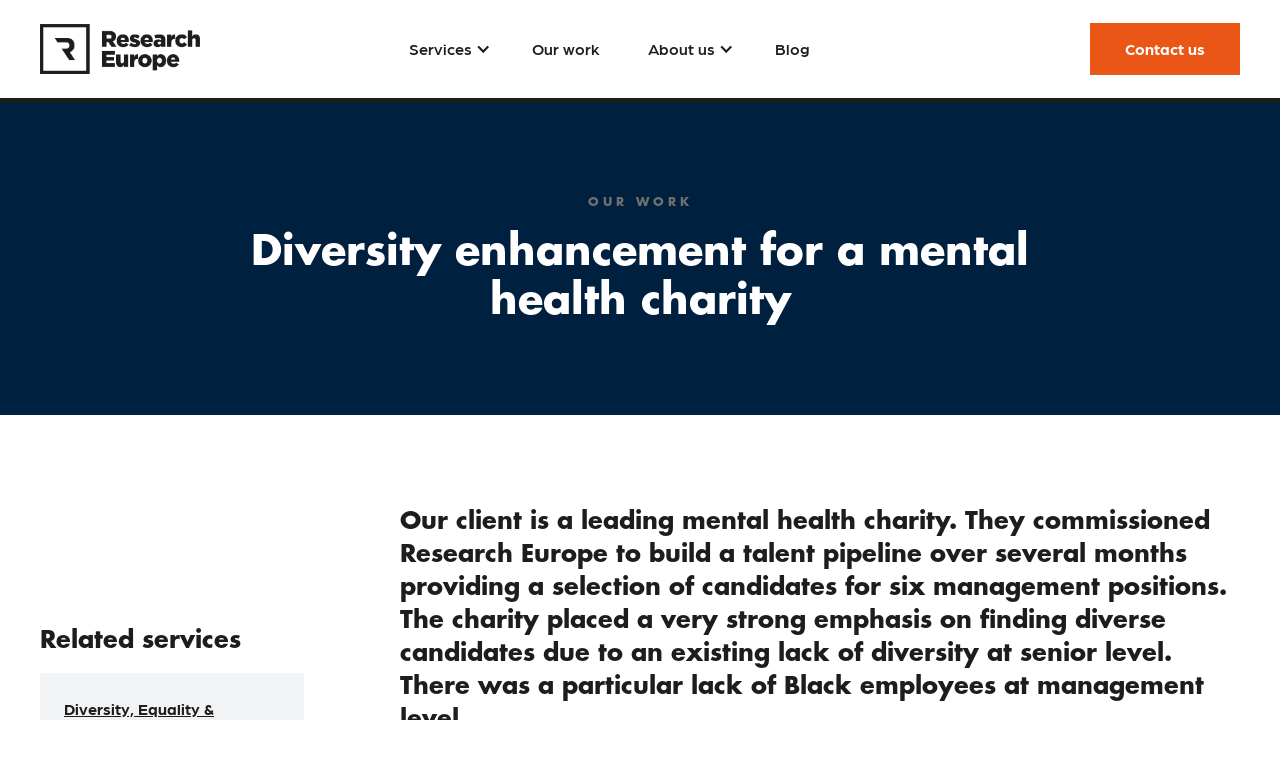

--- FILE ---
content_type: text/html; charset=utf-8
request_url: https://www.researcheurope.co.uk/our-work/diversity-enhancement-for-a-mental-health-charity
body_size: 8197
content:
<!DOCTYPE html><!-- Last Published: Fri Jan 23 2026 06:49:50 GMT+0000 (Coordinated Universal Time) --><html data-wf-domain="www.researcheurope.co.uk" data-wf-page="65f30023cea2512735e607c9" data-wf-site="64a3ffec7fad7bc3f46319f0" lang="en" data-wf-collection="65f30023cea2512735e607db" data-wf-item-slug="diversity-enhancement-for-a-mental-health-charity"><head><meta charset="utf-8"/><title>Research Europe | Our work - charity industry</title><meta content="Diversity enhancement for a mental health charity" name="description"/><meta content="width=device-width, initial-scale=1" name="viewport"/><meta content="lXrcuJ2_TPQc67vmoz48SvqfetwccTHY7Epv_Ri3aL8" name="google-site-verification"/><link href="https://cdn.prod.website-files.com/64a3ffec7fad7bc3f46319f0/css/researcheurope.webflow.shared.f8dfdf2c8.css" rel="stylesheet" type="text/css" integrity="sha384-+N/fLIfbC06uwsQ+5/WEeiKCz5UB/dXFahr5X4vQUgsQ7u47MQ4yOlUwuQ0o2vjU" crossorigin="anonymous"/><script src="https://use.typekit.net/ldi6krs.js" type="text/javascript"></script><script type="text/javascript">try{Typekit.load();}catch(e){}</script><script type="text/javascript">!function(o,c){var n=c.documentElement,t=" w-mod-";n.className+=t+"js",("ontouchstart"in o||o.DocumentTouch&&c instanceof DocumentTouch)&&(n.className+=t+"touch")}(window,document);</script><link href="https://cdn.prod.website-files.com/64a3ffec7fad7bc3f46319f0/64a3ffec7fad7bc3f4631a3d_Research-Europe-favicon-32.png" rel="shortcut icon" type="image/x-icon"/><link href="https://cdn.prod.website-files.com/64a3ffec7fad7bc3f46319f0/64a3ffec7fad7bc3f4631a3c_Research-Europe-favicon-256.png" rel="apple-touch-icon"/><link href="https://www.researcheurope.co.uk/our-work/diversity-enhancement-for-a-mental-health-charity" rel="canonical"/><script src="https://www.google.com/recaptcha/api.js" type="text/javascript"></script><meta name="google-site-verification" content="YZCnQSBxuui-CUqI4jOrbIXCafLQ3yc5hFABPA5Hj_g" />


<!-- Google Tag Manager -->
<script>(function(w,d,s,l,i){w[l]=w[l]||[];w[l].push({'gtm.start':
new Date().getTime(),event:'gtm.js'});var f=d.getElementsByTagName(s)[0],
j=d.createElement(s),dl=l!='dataLayer'?'&l='+l:'';j.async=true;j.src=
'https://www.googletagmanager.com/gtm.js?id='+i+dl;f.parentNode.insertBefore(j,f);
})(window,document,'script','dataLayer','GTM-PJ2Q2J6');</script>
<!-- End Google Tag Manager -->

<script type="application/ld+json">
[
  {
    "@context": "https://schema.org",
    "@type": "Organization",
    "name": "Research Europe",
    "url": "https://www.researcheurope.co.uk/",
    "logo": "https://cdn.prod.website-files.com/64a3ffec7fad7bc3f46319f0/674ac794723734a71091bf93_Master%20Logo.png",
    "description": "Research Europe is a premium global talent research firm specializing in talent acquisition, talent intelligence, and diversity, equality, and inclusion strategies. Founded in 2002, we empower organizations to make smarter decisions about people across 140 countries.",
    "contactPoint": [
      {
        "@type": "ContactPoint",
        "telephone": "+44-20-8144-3226",
        "contactType": "Customer Service",
        "email": "info@researcheurope.co.uk",
        "areaServed": "Global",
        "availableLanguage": ["English"]
      }
    ],
    "sameAs": [
      "https://www.linkedin.com/company/research-europe"
    ],
    "address": {
      "@type": "PostalAddress",
      "streetAddress": "2-6 Boundary Row",
      "addressLocality": "London",
      "postalCode": "SE1 8HP",
      "addressCountry": "United Kingdom"
    }
  },
  {
    "@context": "https://schema.org",
    "@type": "Service",
    "serviceType": "Talent Acquisition",
    "provider": {
      "@type": "Organization",
      "name": "Research Europe",
      "url": "https://www.researcheurope.co.uk/"
    },
    "description": "Research-led talent mapping, pipelining, executive search, succession planning, and talent scouting services to support strategic talent acquisition decisions.",
    "areaServed": "Global",
    "url": "https://www.researcheurope.co.uk/talent-acquisition-services"
  },
  {
    "@context": "https://schema.org",
    "@type": "Service",
    "serviceType": "Talent Intelligence",
    "provider": {
      "@type": "Organization",
      "name": "Research Europe",
      "url": "https://www.researcheurope.co.uk/"
    },
    "description": "Data-driven insights including organizational intelligence, reward intelligence, employer brand insight, psychometric assessment, and talent due diligence to build high-performing workforces.",
    "areaServed": "Global",
    "url": "https://www.researcheurope.co.uk/talent-intelligence-service"
  },
  {
    "@context": "https://schema.org",
    "@type": "Service",
    "serviceType": "Diversity, Equality, and Inclusion",
    "provider": {
      "@type": "Organization",
      "name": "Research Europe",
      "url": "https://www.researcheurope.co.uk/"
    },
    "description": "DEI diagnostics, audits, strategies, learning and development, and diversity enhancement services to create inclusive workplaces.",
    "areaServed": "Global",
    "url": "https://www.researcheurope.co.uk/diversity-equality-inclusion"
  },
  {
    "@context": "https://schema.org",
    "@type": "CreativeWork",
    "name": "Diversity Enhancement for a US Media Giant",
    "description": "Research Europe diversified the UK workforce of a US media giant, delivering over 70 qualified candidates and hiring 3 dynamic candidates from underrepresented groups.",
    "publisher": {
      "@type": "Organization",
      "name": "Research Europe",
      "url": "https://www.researcheurope.co.uk/"
    },
    "datePublished": "2023-01-15",
    "keywords": ["diversity hiring", "executive search", "talent acquisition", "DEI"],
    "about": {
      "@type": "Service",
      "serviceType": "Diversity, Equality, and Inclusion",
      "url": "https://www.researcheurope.co.uk/diversity-equality-inclusion"
    }
  },
  {
    "@context": "https://schema.org",
    "@type": "FAQPage",
    "mainEntity": [
      {
        "@type": "Question",
        "name": "What is talent mapping?",
        "acceptedAnswer": {
          "@type": "Answer",
          "text": "Talent mapping is a strategic process to track the best talent in the market, providing critical insights into their background, track record, motivations, and suitability to support informed hiring decisions."
        }
      },
      {
        "@type": "Question",
        "name": "How does Research Europe support DEI?",
        "acceptedAnswer": {
          "@type": "Answer",
          "text": "We offer DEI diagnostics, audits, strategies, learning and development, and diversity enhancement services to create inclusive workplaces."
        }
      },
      {
        "@type": "Question",
        "name": "What is talent intelligence?",
        "acceptedAnswer": {
          "@type": "Answer",
          "text": "Talent intelligence combines people analytics, data sourcing, and workforce planning to provide data-driven insights for hiring, organizational effectiveness, and retaining top talent."
        }
      }
    ]
  },
  {
    "@context": "https://schema.org",
    "@type": "BreadcrumbList",
    "itemListElement": [
      {
        "@type": "ListItem",
        "position": 1,
        "name": "Home",
        "item": "https://www.researcheurope.co.uk/"
      },
      {
        "@type": "ListItem",
        "position": 2,
        "name": "Services",
        "item": "https://www.researcheurope.co.uk/services"
      },
      {
        "@type": "ListItem",
        "position": 3,
        "name": "Talent Acquisition",
        "item": "https://www.researcheurope.co.uk/talent-acquisition-services"
      }
    ]
  }
]
</script>

<!-- Google Tag Manager -->
<script>(function(w,d,s,l,i){w[l]=w[l]||[];w[l].push({'gtm.start':
new Date().getTime(),event:'gtm.js'});var f=d.getElementsByTagName(s)[0],
j=d.createElement(s),dl=l!='dataLayer'?'&l='+l:'';j.async=true;j.src=
'https://www.googletagmanager.com/gtm.js?id='+i+dl;f.parentNode.insertBefore(j,f);
})(window,document,'script','dataLayer','GTM-TWS9KVF7');</script>
<!-- End Google Tag Manager -->
<!-- Please keep this css code to improve the font quality-->
<style>
  html {
    font-size:16px;
  }
  
  * {
  -webkit-font-smoothing: antialiased;
  -moz-osx-font-smoothing: grayscale;
}
</style>

</head><body><div class="global-styles w-embed w-iframe"><!-- Google Tag Manager (noscript) -->
<noscript><iframe src="https://www.googletagmanager.com/ns.html?id=GTM-PJ2Q2J6"
height="0" width="0" style="display:none;visibility:hidden"></iframe></noscript>
<!-- End Google Tag Manager (noscript) -->

<style>


@media only screen and (min-width:991px){
.section-home-hero {
min-height:calc(100vh - 5em);
}

.home-hero-content-parent {
min-height:calc(100vh - 5em);
}
}

@media screen and (max-width: 767px)
.w-nav-brand {
    padding-left: 0!important;
}

/*main button style start */
.button {
  display: inline-flex;
  position: relative;
  overflow: hidden;
  justify-content: center;
 }

.button span{
	position: relative;
  mix-blend-mode: normal;
}

.button::before {
	content: '';
  position: absolute;
  top: 0;
  height: 100%;  
	background: #EA5616;
	width: 120%;
	left: -10%;
	transform: skew(30deg);
	transition: transform 0.4s cubic-bezier(0.3, 1, 0.8, 1);
  z-index:0;
  
}

.button:hover::before {
	transform: translate3d(100%,0,0);

}

.button:hover {
	background:#fff;
}

/*main button style end */


/*ghost button style start */
.button-second {
  display: inline-flex;
  position: relative;
  overflow: hidden;
  justify-content: center;
 }

.button-second span{
	position: relative;
  mix-blend-mode: normal;
}

.button-second::before {
	content: '';
  position: absolute;
  top: 0;
  height: 100%;  
	background: #fff;
	width: 120%;
	left: -10%;
	transform: skew(30deg);
	transition: transform 0.4s cubic-bezier(0.3, 1, 0.8, 1);
  z-index:0;
  
}

.button-second:hover::before {
	transform: translate3d(100%,0,0);

}

.button-second:hover {
	background:#EA5616;
}

/*ghost button style end */

/*third button style start */
.button-third {
  display: inline-flex;
  position: relative;
  overflow: hidden;
  justify-content: center;
 }

.button-third span{
	position: relative;
  mix-blend-mode: normal;
}

.button-third::before {
	content: '';
  position: absolute;
  top: 0;
  height: 100%;  
	/*background: #ea5717;*/
  background:#003052;
	width: 120%;
	left: -10%;
	transform: skew(30deg);
	transition: transform 0.4s cubic-bezier(0.3, 1, 0.8, 1);
  z-index:0;
  
}

.button-third:hover::before {
	transform: translate3d(100%,0,0);

}

.button-third:hover {
	background:#ea5717;
}

/*third button style end */

/*fourth button style start */
.button-fourth {
  display: inline-flex;
  position: relative;
  overflow: hidden;
  justify-content: center;
 }

.button-fourth span{
	position: relative;
  mix-blend-mode: normal;
}

.button-fourth::before {
	content: '';
  position: absolute;
  top: 0;
  height: 100%;  
	/*background: #ea5717;*/
  background:#00203f;
	width: 120%;
	left: -10%;
	transform: skew(30deg);
	transition: transform 0.4s cubic-bezier(0.3, 1, 0.8, 1);
  z-index:0;
  
}

.button-fourth:hover::before {
	transform: translate3d(100%,0,0);

}

.button-fourth:hover {
	background:#ea5717;
}

/*fourth button style end */


/* Snippet gets rid of top margin on first element in any rich text*/
.w-richtext>:first-child {
	margin-top: 0;
}

/* Snippet gets rid of bottom margin on last element in any rich text*/
.w-richtext>:last-child, .w-richtext ol li:last-child, .w-richtext ul li:last-child {
	margin-bottom: 0;
}

/* Snippet prevents all click and hover interaction with an element */
.clickable-off {
	pointer-events: none;
}

/* Snippet enables all click and hover interaction with an element */
.clickable-on{
  pointer-events: auto;
}

/* Snippet enables you to add class of div-square which creates and maintains a 1:1 dimension of a div.*/
.div-square::after {
	content: "";
	display: block;
	padding-bottom: 100%;
}

/*Hide focus outline for main content element*/
main:focus-visible {
	outline: -webkit-focus-ring-color auto 0px;
}

/* Make sure containers never lose their center alignment*/
.container-medium, .container-small, .container-large {
	margin-right: auto !important;
	margin-left: auto !important;
}

/*Reset buttons, and links styles*/
a {
	color: inherit;
	text-decoration: inherit;
	font-size: inherit;
}

/*Apply "..." after 3 lines of text */
.text-style-3lines {
	display: -webkit-box;
	overflow: hidden;
	-webkit-line-clamp: 3;
	-webkit-box-orient: vertical;
}

/*Apply "..." after 2 lines of text */
.text-style-2lines {
	display: -webkit-box;
	overflow: hidden;
	-webkit-line-clamp: 2;
	-webkit-box-orient: vertical;
}
/*

</style></div><div id="top" data-w-id="1d7f57de-3831-ba5b-c63e-df4698a46086" class="navigation-bar"><div data-animation="default" data-collapse="medium" data-duration="400" data-easing="ease" data-easing2="ease" role="banner" class="navbar w-nav"><div class="page-padding"><div class="container-large"><div class="nav_wrapper"><a href="/" class="w-nav-brand"><img src="https://cdn.prod.website-files.com/64a3ffec7fad7bc3f46319f0/674ac794723734a71091bf93_Master%20Logo.png" loading="lazy" sizes="100vw" srcset="https://cdn.prod.website-files.com/64a3ffec7fad7bc3f46319f0/674ac794723734a71091bf93_Master%20Logo-p-500.png 500w, https://cdn.prod.website-files.com/64a3ffec7fad7bc3f46319f0/674ac794723734a71091bf93_Master%20Logo.png 967w" alt="" class="nav_logo"/></a><nav role="navigation" class="nav-menu w-nav-menu"><div data-hover="true" data-delay="0" class="dropdown-2 w-dropdown"><div class="dropdown-toggle-2 w-dropdown-toggle"><div class="chevron w-icon-dropdown-toggle"></div><div class="button-icon-text">Services</div></div><nav class="navigation-dropdown w-dropdown-list"><div class="dropdown-pointer"><div class="dropdown-wrapper"><a href="/talent-acquisition-services" class="dropdown-link-2 w-inline-block"><div class="nav-content-wrap"><div class="dropdown-title">Talent Acquisition</div></div></a><a href="/talent-intelligence-service" class="dropdown-link-2 w-inline-block"><div class="nav-content-wrap"><div class="dropdown-title">Talent Intelligence</div></div></a><a href="/diversity-equality-inclusion" class="dropdown-link-2 w-inline-block"><div class="nav-content-wrap"><div class="dropdown-title">Diversity, Equality and Inclusion</div></div></a></div><div class="pointer"></div></div></nav></div><a href="/our-work" class="nav_link height-100 w-inline-block"><div class="button-icon-text">Our work</div></a><div data-hover="true" data-delay="0" class="dropdown-2 w-dropdown"><div class="dropdown-toggle-2 w-dropdown-toggle"><div class="chevron w-icon-dropdown-toggle"></div><div class="button-icon-text">About us</div></div><nav class="navigation-dropdown w-dropdown-list"><div class="dropdown-pointer"><div class="dropdown-wrapper"><a href="/our-team" class="dropdown-link-2 w-inline-block"><div class="nav-content-wrap"><div class="dropdown-title">The team</div></div></a><a href="/work-for-us" class="dropdown-link-2 w-inline-block"><div class="nav-content-wrap"><div class="dropdown-title">Work for us</div></div></a></div><div class="pointer"></div></div></nav></div><a href="/blog" class="nav_link height-100 w-inline-block"><div class="button-icon-text">Blog</div></a></nav><div class="nav-buttons"><a title="contact us button" href="/contact-us" class="button hide-mobile-portrait w-inline-block"><div><span>Contact us</span></div></a><div data-w-id="1d7f57de-3831-ba5b-c63e-df4698a460c1" class="menu-button w-nav-button"><img src="https://cdn.prod.website-files.com/64a3ffec7fad7bc3f46319f0/64a3ffec7fad7bc3f4631a40_cross.svg" loading="lazy" alt="" class="cross-icon"/><img src="https://cdn.prod.website-files.com/64a3ffec7fad7bc3f46319f0/64a3ffec7fad7bc3f4631a44_hamburger-icon.svg" loading="lazy" alt="" class="hamburger-icon"/></div></div></div></div></div></div><div data-animation="default" data-collapse="medium" data-duration="400" data-easing="ease" data-easing2="ease" role="banner" class="navbar navbar-mob w-nav"><div class="page-padding"><div class="container-large-logo"><div class="nav_wrapper"><a href="/" class="brand-2 w-nav-brand"><img src="https://cdn.prod.website-files.com/64a3ffec7fad7bc3f46319f0/674ac794723734a71091bf93_Master%20Logo.png" loading="lazy" sizes="100vw" srcset="https://cdn.prod.website-files.com/64a3ffec7fad7bc3f46319f0/674ac794723734a71091bf93_Master%20Logo-p-500.png 500w, https://cdn.prod.website-files.com/64a3ffec7fad7bc3f46319f0/674ac794723734a71091bf93_Master%20Logo.png 967w" alt="" class="nav_logo"/></a><nav role="navigation" class="nav-menu w-nav-menu"><div data-hover="false" data-delay="0" class="dropdown-mob w-dropdown"><div class="dropdown-toggle-2 w-dropdown-toggle"><div class="chevron w-icon-dropdown-toggle"></div><div class="button-icon-text">Services</div></div><nav class="navigation-dropdown-mob w-dropdown-list"><div class="dropdown-pointer mob"><div class="dropdown-wrapper mob"><a href="/talent-acquisition-services" class="dropdown-link-2 w-inline-block"><div class="nav-content-wrap"><div class="dropdown-title">Talent Acquisition</div></div></a><a href="/talent-intelligence-service" class="dropdown-link-2 w-inline-block"><div class="nav-content-wrap"><div class="dropdown-title">Talent Intelligence</div></div></a><a href="/diversity-equality-inclusion" class="dropdown-link-2 w-inline-block"><div class="nav-content-wrap"><div class="dropdown-title">Diversity, Equality and Inclusion</div></div></a></div><div class="pointer hide"></div></div></nav></div><a href="/our-work" class="nav_link height-100 w-inline-block"><div class="button-with-icon-wrap"><div class="button-icon-text">Our work</div></div></a><div data-hover="false" data-delay="0" class="dropdown-mob w-dropdown"><div class="dropdown-toggle-2 w-dropdown-toggle"><div class="chevron w-icon-dropdown-toggle"></div><div class="button-icon-text">About us</div></div><nav class="navigation-dropdown-mob w-dropdown-list"><div class="dropdown-pointer"><div class="dropdown-pointer"><div class="dropdown-wrapper"><a href="/our-team" class="dropdown-link-2 w-inline-block"><div class="nav-content-wrap"><div class="dropdown-title">The team</div></div></a><a href="/work-for-us" class="dropdown-link-2 w-inline-block"><div class="nav-content-wrap"><div class="dropdown-title">Work for us</div></div></a></div><div class="pointer"></div></div><div class="pointer hide"></div></div></nav></div><a href="/blog" class="nav_link height-100 w-inline-block"><div class="button-with-icon-wrap"><div class="button-icon-text">Blog</div></div></a><a href="/contact-us" class="button mobile w-inline-block"><div class="text-block-6"><span>Contact us</span></div></a></nav><div class="nav-buttons"><div data-w-id="1d7f57de-3831-ba5b-c63e-df4698a460fe" class="menu-button w-nav-button"><img src="https://cdn.prod.website-files.com/64a3ffec7fad7bc3f46319f0/64a3ffec7fad7bc3f4631a40_cross.svg" loading="lazy" alt="" class="cross-icon"/><img src="https://cdn.prod.website-files.com/64a3ffec7fad7bc3f46319f0/64a3ffec7fad7bc3f4631a44_hamburger-icon.svg" loading="lazy" alt="" class="hamburger-icon"/></div></div></div></div></div></div></div><div class="footer-stick"><div class="main-wrapper"><section class="section-inner-header-no-image background-color-dark-blue"><div class="page-padding padding-top-bottom padding-huge"><div class="container-large"><div class="inside_header no-image"><div class="inner-hero-content-child align-items-center"><div class="margin-bottom margin-small"><div class="eyebrow text-align-center-mobile">our work</div></div><h1 class="text-color-white align-center">Diversity enhancement for a mental health charity</h1></div></div></div></div></section><div class="section-our-work-article-content"><div class="page-padding padding-top-bottom padding-huge"><div class="container-large"><div class="our-work-article-content_wrapper animation_trigger"><div class="services-article-content_menu"><div class="related-side-block"><div class="margin-bottom margin-medium"><div class="related-side-block_services"><div class="margin-bottom margin-small"><h4>Related services</h4></div><div class="related-services-collection"><div class="w-dyn-list"><div role="list" class="services-sticy-nav_list w-dyn-items"><div role="listitem" class="collection-item-3 w-dyn-item"><a href="/services/diversity-equality-and-inclusion" class="services-sticky-nav_links w-inline-block"><h5 class="related-services-link full-colour">Diversity, Equality &amp; Inclusion</h5></a></div><div role="listitem" class="collection-item-3 w-dyn-item"><a href="/services/talent-pipelining" class="services-sticky-nav_links w-inline-block"><h5 class="related-services-link full-colour">Talent Pipelining</h5></a></div></div></div></div></div></div><div class="related-side-block_services hide w-condition-invisible"><div class="margin-bottom margin-small"><h4>Related case studies</h4></div><div class="related-services-collection"><div class="w-dyn-list"><div class="w-dyn-empty"><div>No items found.</div></div></div></div></div></div></div><div class="services-article-content_text-wrap"><div class="rich-text-text w-richtext"><h4>Our client is a leading mental health charity. They commissioned Research Europe to build a talent pipeline over several months providing a selection of candidates for six management positions. The charity placed a very strong emphasis on finding diverse candidates due to an existing lack of diversity at senior level. There was a particular lack of Black employees at management level.</h4><p>‍</p><p>Via research and energetic industry sourcing, particularly within diverse communities, we created a pool of qualified, motivated and diverse candidates for each of the six management roles. </p><p>Using an anonymous and sensitively-designed online questionnaire, we carried out diversity monitoring across all sets of candidates so we could monitor and report anonymous diversity stats on the following: gender identification, ethnicity, socio-economic background, disability, sexual orientation, neuro-divergence, religious affiliation. </p><p>Having interviewed balanced shortlists of candidates foreach role, the charity hired candidates for all six position, including two Black candidates, onto the management team. </p><p>‍</p></div></div></div></div></div></div><div class="section-services-related-work background-color-dark-blue w-condition-invisible"><div class="page-padding padding-top-bottom padding-huge"><div class="container-large animation_trigger"><div class="margin-bottom margin-large"><h2 class="text-color-white">Related case studies</h2></div><div class="w-dyn-list"><div class="w-dyn-empty"><div>No items found.</div></div></div></div></div></div></div><footer class="footer_component"><div class="page-padding padding-top-bottom padding-huge footer-padding"><div class="container-large"><div class="footer-flex"><div id="w-node-aa4cb3d9-9366-7d03-c2ea-7c2d149bc25d-149bc259" class="footer-left"><div class="footer_logo-parent"><div class="margin-bottom margin-medium"><img src="https://cdn.prod.website-files.com/64a3ffec7fad7bc3f46319f0/671223d9b321e78bf041fb0a_Master%20Logo%20white.png" loading="lazy" sizes="100vw" srcset="https://cdn.prod.website-files.com/64a3ffec7fad7bc3f46319f0/671223d9b321e78bf041fb0a_Master%20Logo%20white-p-500.png 500w, https://cdn.prod.website-files.com/64a3ffec7fad7bc3f46319f0/671223d9b321e78bf041fb0a_Master%20Logo%20white-p-800.png 800w, https://cdn.prod.website-files.com/64a3ffec7fad7bc3f46319f0/671223d9b321e78bf041fb0a_Master%20Logo%20white-p-1080.png 1080w, https://cdn.prod.website-files.com/64a3ffec7fad7bc3f46319f0/671223d9b321e78bf041fb0a_Master%20Logo%20white.png 1288w" alt="" class="footer_logo"/></div></div><div class="footer_contact"><ul role="list" class="footer-link-block w-list-unstyled"><li class="footer-link-item contact"><a href="https://goo.gl/maps/WdH8z4fF5hcdMMo28" target="_blank" class="footer-links">Research Europe Ltd. <br/></a></li><li class="footer-link-item contact"><a href="https://goo.gl/maps/WdH8z4fF5hcdMMo28" target="_blank" class="footer-links">HQ: 2-6 Boundary Row, London, SE1 8HP</a></li><li class="footer-link-item contact"><a href="mailto:info@researcheurope.co.uk" class="footer-links">info@researcheurope.co.uk</a></li><li class="footer-link-item contact"><a href="tel:+442081443226" class="footer-links">+44 20 8144 3226</a></li></ul></div></div><div class="footer-right"><div id="w-node-_49d87434-5a10-2e3b-d64f-a26548f70ddc-149bc259"><h5 class="footer-headings">Services</h5></div><div><h5 class="footer-headings">Quick links</h5></div><div id="w-node-aa4cb3d9-9366-7d03-c2ea-7c2d149bc28c-149bc259"><ul role="list" class="footer-link-block w-list-unstyled"><li class="footer-link-item"><a href="/talent-acquisition-services" class="footer-links _70">Talent Acquisition</a></li><li class="footer-link-item"><a href="/talent-intelligence-service" class="footer-links _70">Talent Intelligence</a></li><li class="footer-link-item hide"><a href="#" class="footer-links _70">Cookie policy</a></li><li class="footer-link-item"><a href="/diversity-equality-inclusion" class="footer-links _70">Diversity, Equality and Inclusion</a></li></ul></div><div id="w-node-aa4cb3d9-9366-7d03-c2ea-7c2d149bc29a-149bc259"><ul role="list" class="footer-link-block w-list-unstyled"><li class="footer-link-item"><a href="/contact-us" class="footer-links _70">Contact us</a></li><li class="footer-link-item"><a href="/our-work" class="footer-links _70">Our work</a></li><li class="footer-link-item hide"><a href="#" class="footer-links _70">Cookie policy</a></li><li class="footer-link-item"><a href="/blog" class="footer-links _70">Blog</a></li><li class="footer-link-item"><a href="/privacy-policy" class="footer-links _70">Privacy policy</a></li><li class="footer-link-item"><a href="/policy-page-template" class="footer-links _70">Cookie policy</a></li></ul></div></div></div><div class="footer-bottom"><div class="footer-bottom_left"><a title="linkedin link" href="#top" class="top-page-link w-inline-block"><div data-w-id="0a76c253-5160-9964-02d7-222eab17b12b" class="w-embed"><svg width="40" height="40" viewBox="0 0 40 40" fill="currentColor" xmlns="http://www.w3.org/2000/svg">
<g clip-path="url(#clip0_208_3)">
<path d="M20 0C8.96875 0 0 8.96875 0 20C0 31.0312 8.96875 40 20 40C31.0312 40 40 31.0312 40 20C40 8.96875 31.0312 0 20 0ZM20 37.5C10.3516 37.5 2.5 29.6484 2.5 20C2.5 10.3516 10.3516 2.5 20 2.5C29.6484 2.5 37.5 10.3516 37.5 20C37.5 29.6484 29.6484 37.5 20 37.5Z" fill="currentColor"/>
<path d="M26.5157 21.6484C26.211 21.6484 25.9141 21.5234 25.6954 21.3047L20.0001 15.6016L14.3047 21.2969C13.7813 21.6563 13.0626 21.5234 12.7032 21C12.4454 20.6172 12.4376 20.125 12.6797 19.7344L19.1876 13.2188C19.6329 12.7656 20.3672 12.7656 20.8126 13.2109L20.8204 13.2188L27.3282 19.7344C27.7735 20.1797 27.7735 20.9063 27.3282 21.3594C27.1016 21.5547 26.8126 21.6563 26.5157 21.6484Z" fill="currentColor"/>
<path d="M20 31.25C19.3672 31.25 18.8516 30.7344 18.8516 30.1016V13.9766C18.8516 13.3437 19.3672 12.8281 20 12.8281C20.6328 12.8281 21.1484 13.3437 21.1484 13.9766V30.0938C21.1484 30.7344 20.6328 31.25 20 31.25Z" fill="currentColor"/>
<path d="M26.9063 11.6797H13.0938C12.4609 11.6797 11.9453 11.1641 11.9453 10.5313C11.9453 9.89844 12.4609 9.38281 13.0938 9.38281H26.9063C27.5391 9.38281 28.0547 9.89844 28.0547 10.5313C28.0547 11.1641 27.5469 11.6797 26.9063 11.6797Z" fill="currentColor"/>
</g>
<defs>
<clipPath id="clip0_208_3">
<rect width="40" height="40" fill="currentColor"/>
</clipPath>
</defs>
</svg></div></a><a title="linkedin link" href="https://www.linkedin.com/company/research-europe" target="_blank" class="linkedin-link w-inline-block"><div data-w-id="ea04bb14-34f3-232e-006c-dc477f882f87" class="w-embed"><svg width="40" height="40" viewBox="0 0 40 40" fill="currentColor" xmlns="http://www.w3.org/2000/svg">
<g clip-path="url(#clip0_208_11)">
<path d="M14.5455 16.3637C15.5497 16.3637 16.3637 15.5497 16.3637 14.5455C16.3637 13.5413 15.5497 12.7273 14.5455 12.7273C13.5413 12.7273 12.7273 13.5413 12.7273 14.5455C12.7273 15.5497 13.5413 16.3637 14.5455 16.3637Z" fill="currentColor"/>
<path d="M16.3636 17.2727H12.7273V27.2727H16.3636V17.2727Z" fill="currentColor"/>
<path d="M20 0C8.9543 0 0 8.9543 0 20C0 31.0457 8.9543 40 20 40C31.0457 40 40 31.0457 40 20C40 8.9543 31.0457 0 20 0ZM20 38.1818C9.95844 38.1818 1.8182 30.0416 1.8182 20C1.8182 9.95844 9.95844 1.8182 20 1.8182C30.0416 1.8182 38.1818 9.95844 38.1818 20C38.1818 30.0416 30.0416 38.1818 20 38.1818Z" fill="currentColor"/>
<path d="M24.8727 17.2727C22.1455 17.2727 21.8182 18.8909 21.8182 18.8909V17.2727H18.1819V27.2727H21.8182V21.8182C21.8182 21.8182 21.8182 20 23.3637 20C24.2727 20 24.5455 20.809 24.5455 21.8182V27.2727H28.1818V21.8182C28.1818 18.9727 26.9455 17.2727 24.8727 17.2727Z" fill="currentColor"/>
</g>
<defs>
<clipPath id="clip0_208_11">
<rect width="40" height="40" fill="currentColor"/>
</clipPath>
</defs>
</svg></div></a></div><div class="footer-bottom_right"><div class="text-block text-color-white inline text-align-center-mobile">© 2024 All rights Reserved. Research Europe Ltd, Company Registration No. 7056079​</div></div></div></div></div></footer></div><script src="https://d3e54v103j8qbb.cloudfront.net/js/jquery-3.5.1.min.dc5e7f18c8.js?site=64a3ffec7fad7bc3f46319f0" type="text/javascript" integrity="sha256-9/aliU8dGd2tb6OSsuzixeV4y/faTqgFtohetphbbj0=" crossorigin="anonymous"></script><script src="https://cdn.prod.website-files.com/64a3ffec7fad7bc3f46319f0/js/webflow.schunk.e0c428ff9737f919.js" type="text/javascript" integrity="sha384-ar82P9eriV3WGOD8Lkag3kPxxkFE9GSaSPalaC0MRlR/5aACGoFQNfyqt0dNuYvt" crossorigin="anonymous"></script><script src="https://cdn.prod.website-files.com/64a3ffec7fad7bc3f46319f0/js/webflow.schunk.40bc55bb55c2545d.js" type="text/javascript" integrity="sha384-/VBIy/vaR9sfloDfI5CnJrQXJ9fgX5mShxWd34xFSTnlIMfuJnxg0l1AFfZWLKe9" crossorigin="anonymous"></script><script src="https://cdn.prod.website-files.com/64a3ffec7fad7bc3f46319f0/js/webflow.67f263b4.6126b03f1d63440c.js" type="text/javascript" integrity="sha384-t1/Vo/zs0uuo08Y7lTSNF8OWWHqqZge4qZGlmW3zBx4ho7nCQcoaJDNPBC+j/EZk" crossorigin="anonymous"></script></body></html>

--- FILE ---
content_type: text/css
request_url: https://cdn.prod.website-files.com/64a3ffec7fad7bc3f46319f0/css/researcheurope.webflow.shared.f8dfdf2c8.css
body_size: 47188
content:
html {
  -webkit-text-size-adjust: 100%;
  -ms-text-size-adjust: 100%;
  font-family: sans-serif;
}

body {
  margin: 0;
}

article, aside, details, figcaption, figure, footer, header, hgroup, main, menu, nav, section, summary {
  display: block;
}

audio, canvas, progress, video {
  vertical-align: baseline;
  display: inline-block;
}

audio:not([controls]) {
  height: 0;
  display: none;
}

[hidden], template {
  display: none;
}

a {
  background-color: #0000;
}

a:active, a:hover {
  outline: 0;
}

abbr[title] {
  border-bottom: 1px dotted;
}

b, strong {
  font-weight: bold;
}

dfn {
  font-style: italic;
}

h1 {
  margin: .67em 0;
  font-size: 2em;
}

mark {
  color: #000;
  background: #ff0;
}

small {
  font-size: 80%;
}

sub, sup {
  vertical-align: baseline;
  font-size: 75%;
  line-height: 0;
  position: relative;
}

sup {
  top: -.5em;
}

sub {
  bottom: -.25em;
}

img {
  border: 0;
}

svg:not(:root) {
  overflow: hidden;
}

hr {
  box-sizing: content-box;
  height: 0;
}

pre {
  overflow: auto;
}

code, kbd, pre, samp {
  font-family: monospace;
  font-size: 1em;
}

button, input, optgroup, select, textarea {
  color: inherit;
  font: inherit;
  margin: 0;
}

button {
  overflow: visible;
}

button, select {
  text-transform: none;
}

button, html input[type="button"], input[type="reset"] {
  -webkit-appearance: button;
  cursor: pointer;
}

button[disabled], html input[disabled] {
  cursor: default;
}

button::-moz-focus-inner, input::-moz-focus-inner {
  border: 0;
  padding: 0;
}

input {
  line-height: normal;
}

input[type="checkbox"], input[type="radio"] {
  box-sizing: border-box;
  padding: 0;
}

input[type="number"]::-webkit-inner-spin-button, input[type="number"]::-webkit-outer-spin-button {
  height: auto;
}

input[type="search"] {
  -webkit-appearance: none;
}

input[type="search"]::-webkit-search-cancel-button, input[type="search"]::-webkit-search-decoration {
  -webkit-appearance: none;
}

legend {
  border: 0;
  padding: 0;
}

textarea {
  overflow: auto;
}

optgroup {
  font-weight: bold;
}

table {
  border-collapse: collapse;
  border-spacing: 0;
}

td, th {
  padding: 0;
}

@font-face {
  font-family: webflow-icons;
  src: url("[data-uri]") format("truetype");
  font-weight: normal;
  font-style: normal;
}

[class^="w-icon-"], [class*=" w-icon-"] {
  speak: none;
  font-variant: normal;
  text-transform: none;
  -webkit-font-smoothing: antialiased;
  -moz-osx-font-smoothing: grayscale;
  font-style: normal;
  font-weight: normal;
  line-height: 1;
  font-family: webflow-icons !important;
}

.w-icon-slider-right:before {
  content: "";
}

.w-icon-slider-left:before {
  content: "";
}

.w-icon-nav-menu:before {
  content: "";
}

.w-icon-arrow-down:before, .w-icon-dropdown-toggle:before {
  content: "";
}

.w-icon-file-upload-remove:before {
  content: "";
}

.w-icon-file-upload-icon:before {
  content: "";
}

* {
  box-sizing: border-box;
}

html {
  height: 100%;
}

body {
  color: #333;
  background-color: #fff;
  min-height: 100%;
  margin: 0;
  font-family: Arial, sans-serif;
  font-size: 14px;
  line-height: 20px;
}

img {
  vertical-align: middle;
  max-width: 100%;
  display: inline-block;
}

html.w-mod-touch * {
  background-attachment: scroll !important;
}

.w-block {
  display: block;
}

.w-inline-block {
  max-width: 100%;
  display: inline-block;
}

.w-clearfix:before, .w-clearfix:after {
  content: " ";
  grid-area: 1 / 1 / 2 / 2;
  display: table;
}

.w-clearfix:after {
  clear: both;
}

.w-hidden {
  display: none;
}

.w-button {
  color: #fff;
  line-height: inherit;
  cursor: pointer;
  background-color: #3898ec;
  border: 0;
  border-radius: 0;
  padding: 9px 15px;
  text-decoration: none;
  display: inline-block;
}

input.w-button {
  -webkit-appearance: button;
}

html[data-w-dynpage] [data-w-cloak] {
  color: #0000 !important;
}

.w-code-block {
  margin: unset;
}

pre.w-code-block code {
  all: inherit;
}

.w-optimization {
  display: contents;
}

.w-webflow-badge, .w-webflow-badge > img {
  box-sizing: unset;
  width: unset;
  height: unset;
  max-height: unset;
  max-width: unset;
  min-height: unset;
  min-width: unset;
  margin: unset;
  padding: unset;
  float: unset;
  clear: unset;
  border: unset;
  border-radius: unset;
  background: unset;
  background-image: unset;
  background-position: unset;
  background-size: unset;
  background-repeat: unset;
  background-origin: unset;
  background-clip: unset;
  background-attachment: unset;
  background-color: unset;
  box-shadow: unset;
  transform: unset;
  direction: unset;
  font-family: unset;
  font-weight: unset;
  color: unset;
  font-size: unset;
  line-height: unset;
  font-style: unset;
  font-variant: unset;
  text-align: unset;
  letter-spacing: unset;
  -webkit-text-decoration: unset;
  text-decoration: unset;
  text-indent: unset;
  text-transform: unset;
  list-style-type: unset;
  text-shadow: unset;
  vertical-align: unset;
  cursor: unset;
  white-space: unset;
  word-break: unset;
  word-spacing: unset;
  word-wrap: unset;
  transition: unset;
}

.w-webflow-badge {
  white-space: nowrap;
  cursor: pointer;
  box-shadow: 0 0 0 1px #0000001a, 0 1px 3px #0000001a;
  visibility: visible !important;
  opacity: 1 !important;
  z-index: 2147483647 !important;
  color: #aaadb0 !important;
  overflow: unset !important;
  background-color: #fff !important;
  border-radius: 3px !important;
  width: auto !important;
  height: auto !important;
  margin: 0 !important;
  padding: 6px !important;
  font-size: 12px !important;
  line-height: 14px !important;
  text-decoration: none !important;
  display: inline-block !important;
  position: fixed !important;
  inset: auto 12px 12px auto !important;
  transform: none !important;
}

.w-webflow-badge > img {
  position: unset;
  visibility: unset !important;
  opacity: 1 !important;
  vertical-align: middle !important;
  display: inline-block !important;
}

h1, h2, h3, h4, h5, h6 {
  margin-bottom: 10px;
  font-weight: bold;
}

h1 {
  margin-top: 20px;
  font-size: 38px;
  line-height: 44px;
}

h2 {
  margin-top: 20px;
  font-size: 32px;
  line-height: 36px;
}

h3 {
  margin-top: 20px;
  font-size: 24px;
  line-height: 30px;
}

h4 {
  margin-top: 10px;
  font-size: 18px;
  line-height: 24px;
}

h5 {
  margin-top: 10px;
  font-size: 14px;
  line-height: 20px;
}

h6 {
  margin-top: 10px;
  font-size: 12px;
  line-height: 18px;
}

p {
  margin-top: 0;
  margin-bottom: 10px;
}

blockquote {
  border-left: 5px solid #e2e2e2;
  margin: 0 0 10px;
  padding: 10px 20px;
  font-size: 18px;
  line-height: 22px;
}

figure {
  margin: 0 0 10px;
}

figcaption {
  text-align: center;
  margin-top: 5px;
}

ul, ol {
  margin-top: 0;
  margin-bottom: 10px;
  padding-left: 40px;
}

.w-list-unstyled {
  padding-left: 0;
  list-style: none;
}

.w-embed:before, .w-embed:after {
  content: " ";
  grid-area: 1 / 1 / 2 / 2;
  display: table;
}

.w-embed:after {
  clear: both;
}

.w-video {
  width: 100%;
  padding: 0;
  position: relative;
}

.w-video iframe, .w-video object, .w-video embed {
  border: none;
  width: 100%;
  height: 100%;
  position: absolute;
  top: 0;
  left: 0;
}

fieldset {
  border: 0;
  margin: 0;
  padding: 0;
}

button, [type="button"], [type="reset"] {
  cursor: pointer;
  -webkit-appearance: button;
  border: 0;
}

.w-form {
  margin: 0 0 15px;
}

.w-form-done {
  text-align: center;
  background-color: #ddd;
  padding: 20px;
  display: none;
}

.w-form-fail {
  background-color: #ffdede;
  margin-top: 10px;
  padding: 10px;
  display: none;
}

label {
  margin-bottom: 5px;
  font-weight: bold;
  display: block;
}

.w-input, .w-select {
  color: #333;
  vertical-align: middle;
  background-color: #fff;
  border: 1px solid #ccc;
  width: 100%;
  height: 38px;
  margin-bottom: 10px;
  padding: 8px 12px;
  font-size: 14px;
  line-height: 1.42857;
  display: block;
}

.w-input::placeholder, .w-select::placeholder {
  color: #999;
}

.w-input:focus, .w-select:focus {
  border-color: #3898ec;
  outline: 0;
}

.w-input[disabled], .w-select[disabled], .w-input[readonly], .w-select[readonly], fieldset[disabled] .w-input, fieldset[disabled] .w-select {
  cursor: not-allowed;
}

.w-input[disabled]:not(.w-input-disabled), .w-select[disabled]:not(.w-input-disabled), .w-input[readonly], .w-select[readonly], fieldset[disabled]:not(.w-input-disabled) .w-input, fieldset[disabled]:not(.w-input-disabled) .w-select {
  background-color: #eee;
}

textarea.w-input, textarea.w-select {
  height: auto;
}

.w-select {
  background-color: #f3f3f3;
}

.w-select[multiple] {
  height: auto;
}

.w-form-label {
  cursor: pointer;
  margin-bottom: 0;
  font-weight: normal;
  display: inline-block;
}

.w-radio {
  margin-bottom: 5px;
  padding-left: 20px;
  display: block;
}

.w-radio:before, .w-radio:after {
  content: " ";
  grid-area: 1 / 1 / 2 / 2;
  display: table;
}

.w-radio:after {
  clear: both;
}

.w-radio-input {
  float: left;
  margin: 3px 0 0 -20px;
  line-height: normal;
}

.w-file-upload {
  margin-bottom: 10px;
  display: block;
}

.w-file-upload-input {
  opacity: 0;
  z-index: -100;
  width: .1px;
  height: .1px;
  position: absolute;
  overflow: hidden;
}

.w-file-upload-default, .w-file-upload-uploading, .w-file-upload-success {
  color: #333;
  display: inline-block;
}

.w-file-upload-error {
  margin-top: 10px;
  display: block;
}

.w-file-upload-default.w-hidden, .w-file-upload-uploading.w-hidden, .w-file-upload-error.w-hidden, .w-file-upload-success.w-hidden {
  display: none;
}

.w-file-upload-uploading-btn {
  cursor: pointer;
  background-color: #fafafa;
  border: 1px solid #ccc;
  margin: 0;
  padding: 8px 12px;
  font-size: 14px;
  font-weight: normal;
  display: flex;
}

.w-file-upload-file {
  background-color: #fafafa;
  border: 1px solid #ccc;
  flex-grow: 1;
  justify-content: space-between;
  margin: 0;
  padding: 8px 9px 8px 11px;
  display: flex;
}

.w-file-upload-file-name {
  font-size: 14px;
  font-weight: normal;
  display: block;
}

.w-file-remove-link {
  cursor: pointer;
  width: auto;
  height: auto;
  margin-top: 3px;
  margin-left: 10px;
  padding: 3px;
  display: block;
}

.w-icon-file-upload-remove {
  margin: auto;
  font-size: 10px;
}

.w-file-upload-error-msg {
  color: #ea384c;
  padding: 2px 0;
  display: inline-block;
}

.w-file-upload-info {
  padding: 0 12px;
  line-height: 38px;
  display: inline-block;
}

.w-file-upload-label {
  cursor: pointer;
  background-color: #fafafa;
  border: 1px solid #ccc;
  margin: 0;
  padding: 8px 12px;
  font-size: 14px;
  font-weight: normal;
  display: inline-block;
}

.w-icon-file-upload-icon, .w-icon-file-upload-uploading {
  width: 20px;
  margin-right: 8px;
  display: inline-block;
}

.w-icon-file-upload-uploading {
  height: 20px;
}

.w-container {
  max-width: 940px;
  margin-left: auto;
  margin-right: auto;
}

.w-container:before, .w-container:after {
  content: " ";
  grid-area: 1 / 1 / 2 / 2;
  display: table;
}

.w-container:after {
  clear: both;
}

.w-container .w-row {
  margin-left: -10px;
  margin-right: -10px;
}

.w-row:before, .w-row:after {
  content: " ";
  grid-area: 1 / 1 / 2 / 2;
  display: table;
}

.w-row:after {
  clear: both;
}

.w-row .w-row {
  margin-left: 0;
  margin-right: 0;
}

.w-col {
  float: left;
  width: 100%;
  min-height: 1px;
  padding-left: 10px;
  padding-right: 10px;
  position: relative;
}

.w-col .w-col {
  padding-left: 0;
  padding-right: 0;
}

.w-col-1 {
  width: 8.33333%;
}

.w-col-2 {
  width: 16.6667%;
}

.w-col-3 {
  width: 25%;
}

.w-col-4 {
  width: 33.3333%;
}

.w-col-5 {
  width: 41.6667%;
}

.w-col-6 {
  width: 50%;
}

.w-col-7 {
  width: 58.3333%;
}

.w-col-8 {
  width: 66.6667%;
}

.w-col-9 {
  width: 75%;
}

.w-col-10 {
  width: 83.3333%;
}

.w-col-11 {
  width: 91.6667%;
}

.w-col-12 {
  width: 100%;
}

.w-hidden-main {
  display: none !important;
}

@media screen and (max-width: 991px) {
  .w-container {
    max-width: 728px;
  }

  .w-hidden-main {
    display: inherit !important;
  }

  .w-hidden-medium {
    display: none !important;
  }

  .w-col-medium-1 {
    width: 8.33333%;
  }

  .w-col-medium-2 {
    width: 16.6667%;
  }

  .w-col-medium-3 {
    width: 25%;
  }

  .w-col-medium-4 {
    width: 33.3333%;
  }

  .w-col-medium-5 {
    width: 41.6667%;
  }

  .w-col-medium-6 {
    width: 50%;
  }

  .w-col-medium-7 {
    width: 58.3333%;
  }

  .w-col-medium-8 {
    width: 66.6667%;
  }

  .w-col-medium-9 {
    width: 75%;
  }

  .w-col-medium-10 {
    width: 83.3333%;
  }

  .w-col-medium-11 {
    width: 91.6667%;
  }

  .w-col-medium-12 {
    width: 100%;
  }

  .w-col-stack {
    width: 100%;
    left: auto;
    right: auto;
  }
}

@media screen and (max-width: 767px) {
  .w-hidden-main, .w-hidden-medium {
    display: inherit !important;
  }

  .w-hidden-small {
    display: none !important;
  }

  .w-row, .w-container .w-row {
    margin-left: 0;
    margin-right: 0;
  }

  .w-col {
    width: 100%;
    left: auto;
    right: auto;
  }

  .w-col-small-1 {
    width: 8.33333%;
  }

  .w-col-small-2 {
    width: 16.6667%;
  }

  .w-col-small-3 {
    width: 25%;
  }

  .w-col-small-4 {
    width: 33.3333%;
  }

  .w-col-small-5 {
    width: 41.6667%;
  }

  .w-col-small-6 {
    width: 50%;
  }

  .w-col-small-7 {
    width: 58.3333%;
  }

  .w-col-small-8 {
    width: 66.6667%;
  }

  .w-col-small-9 {
    width: 75%;
  }

  .w-col-small-10 {
    width: 83.3333%;
  }

  .w-col-small-11 {
    width: 91.6667%;
  }

  .w-col-small-12 {
    width: 100%;
  }
}

@media screen and (max-width: 479px) {
  .w-container {
    max-width: none;
  }

  .w-hidden-main, .w-hidden-medium, .w-hidden-small {
    display: inherit !important;
  }

  .w-hidden-tiny {
    display: none !important;
  }

  .w-col {
    width: 100%;
  }

  .w-col-tiny-1 {
    width: 8.33333%;
  }

  .w-col-tiny-2 {
    width: 16.6667%;
  }

  .w-col-tiny-3 {
    width: 25%;
  }

  .w-col-tiny-4 {
    width: 33.3333%;
  }

  .w-col-tiny-5 {
    width: 41.6667%;
  }

  .w-col-tiny-6 {
    width: 50%;
  }

  .w-col-tiny-7 {
    width: 58.3333%;
  }

  .w-col-tiny-8 {
    width: 66.6667%;
  }

  .w-col-tiny-9 {
    width: 75%;
  }

  .w-col-tiny-10 {
    width: 83.3333%;
  }

  .w-col-tiny-11 {
    width: 91.6667%;
  }

  .w-col-tiny-12 {
    width: 100%;
  }
}

.w-widget {
  position: relative;
}

.w-widget-map {
  width: 100%;
  height: 400px;
}

.w-widget-map label {
  width: auto;
  display: inline;
}

.w-widget-map img {
  max-width: inherit;
}

.w-widget-map .gm-style-iw {
  text-align: center;
}

.w-widget-map .gm-style-iw > button {
  display: none !important;
}

.w-widget-twitter {
  overflow: hidden;
}

.w-widget-twitter-count-shim {
  vertical-align: top;
  text-align: center;
  background: #fff;
  border: 1px solid #758696;
  border-radius: 3px;
  width: 28px;
  height: 20px;
  display: inline-block;
  position: relative;
}

.w-widget-twitter-count-shim * {
  pointer-events: none;
  -webkit-user-select: none;
  user-select: none;
}

.w-widget-twitter-count-shim .w-widget-twitter-count-inner {
  text-align: center;
  color: #999;
  font-family: serif;
  font-size: 15px;
  line-height: 12px;
  position: relative;
}

.w-widget-twitter-count-shim .w-widget-twitter-count-clear {
  display: block;
  position: relative;
}

.w-widget-twitter-count-shim.w--large {
  width: 36px;
  height: 28px;
}

.w-widget-twitter-count-shim.w--large .w-widget-twitter-count-inner {
  font-size: 18px;
  line-height: 18px;
}

.w-widget-twitter-count-shim:not(.w--vertical) {
  margin-left: 5px;
  margin-right: 8px;
}

.w-widget-twitter-count-shim:not(.w--vertical).w--large {
  margin-left: 6px;
}

.w-widget-twitter-count-shim:not(.w--vertical):before, .w-widget-twitter-count-shim:not(.w--vertical):after {
  content: " ";
  pointer-events: none;
  border: solid #0000;
  width: 0;
  height: 0;
  position: absolute;
  top: 50%;
  left: 0;
}

.w-widget-twitter-count-shim:not(.w--vertical):before {
  border-width: 4px;
  border-color: #75869600 #5d6c7b #75869600 #75869600;
  margin-top: -4px;
  margin-left: -9px;
}

.w-widget-twitter-count-shim:not(.w--vertical).w--large:before {
  border-width: 5px;
  margin-top: -5px;
  margin-left: -10px;
}

.w-widget-twitter-count-shim:not(.w--vertical):after {
  border-width: 4px;
  border-color: #fff0 #fff #fff0 #fff0;
  margin-top: -4px;
  margin-left: -8px;
}

.w-widget-twitter-count-shim:not(.w--vertical).w--large:after {
  border-width: 5px;
  margin-top: -5px;
  margin-left: -9px;
}

.w-widget-twitter-count-shim.w--vertical {
  width: 61px;
  height: 33px;
  margin-bottom: 8px;
}

.w-widget-twitter-count-shim.w--vertical:before, .w-widget-twitter-count-shim.w--vertical:after {
  content: " ";
  pointer-events: none;
  border: solid #0000;
  width: 0;
  height: 0;
  position: absolute;
  top: 100%;
  left: 50%;
}

.w-widget-twitter-count-shim.w--vertical:before {
  border-width: 5px;
  border-color: #5d6c7b #75869600 #75869600;
  margin-left: -5px;
}

.w-widget-twitter-count-shim.w--vertical:after {
  border-width: 4px;
  border-color: #fff #fff0 #fff0;
  margin-left: -4px;
}

.w-widget-twitter-count-shim.w--vertical .w-widget-twitter-count-inner {
  font-size: 18px;
  line-height: 22px;
}

.w-widget-twitter-count-shim.w--vertical.w--large {
  width: 76px;
}

.w-background-video {
  color: #fff;
  height: 500px;
  position: relative;
  overflow: hidden;
}

.w-background-video > video {
  object-fit: cover;
  z-index: -100;
  background-position: 50%;
  background-size: cover;
  width: 100%;
  height: 100%;
  margin: auto;
  position: absolute;
  inset: -100%;
}

.w-background-video > video::-webkit-media-controls-start-playback-button {
  -webkit-appearance: none;
  display: none !important;
}

.w-background-video--control {
  background-color: #0000;
  padding: 0;
  position: absolute;
  bottom: 1em;
  right: 1em;
}

.w-background-video--control > [hidden] {
  display: none !important;
}

.w-slider {
  text-align: center;
  clear: both;
  -webkit-tap-highlight-color: #0000;
  tap-highlight-color: #0000;
  background: #ddd;
  height: 300px;
  position: relative;
}

.w-slider-mask {
  z-index: 1;
  white-space: nowrap;
  height: 100%;
  display: block;
  position: relative;
  left: 0;
  right: 0;
  overflow: hidden;
}

.w-slide {
  vertical-align: top;
  white-space: normal;
  text-align: left;
  width: 100%;
  height: 100%;
  display: inline-block;
  position: relative;
}

.w-slider-nav {
  z-index: 2;
  text-align: center;
  -webkit-tap-highlight-color: #0000;
  tap-highlight-color: #0000;
  height: 40px;
  margin: auto;
  padding-top: 10px;
  position: absolute;
  inset: auto 0 0;
}

.w-slider-nav.w-round > div {
  border-radius: 100%;
}

.w-slider-nav.w-num > div {
  font-size: inherit;
  line-height: inherit;
  width: auto;
  height: auto;
  padding: .2em .5em;
}

.w-slider-nav.w-shadow > div {
  box-shadow: 0 0 3px #3336;
}

.w-slider-nav-invert {
  color: #fff;
}

.w-slider-nav-invert > div {
  background-color: #2226;
}

.w-slider-nav-invert > div.w-active {
  background-color: #222;
}

.w-slider-dot {
  cursor: pointer;
  background-color: #fff6;
  width: 1em;
  height: 1em;
  margin: 0 3px .5em;
  transition: background-color .1s, color .1s;
  display: inline-block;
  position: relative;
}

.w-slider-dot.w-active {
  background-color: #fff;
}

.w-slider-dot:focus {
  outline: none;
  box-shadow: 0 0 0 2px #fff;
}

.w-slider-dot:focus.w-active {
  box-shadow: none;
}

.w-slider-arrow-left, .w-slider-arrow-right {
  cursor: pointer;
  color: #fff;
  -webkit-tap-highlight-color: #0000;
  tap-highlight-color: #0000;
  -webkit-user-select: none;
  user-select: none;
  width: 80px;
  margin: auto;
  font-size: 40px;
  position: absolute;
  inset: 0;
  overflow: hidden;
}

.w-slider-arrow-left [class^="w-icon-"], .w-slider-arrow-right [class^="w-icon-"], .w-slider-arrow-left [class*=" w-icon-"], .w-slider-arrow-right [class*=" w-icon-"] {
  position: absolute;
}

.w-slider-arrow-left:focus, .w-slider-arrow-right:focus {
  outline: 0;
}

.w-slider-arrow-left {
  z-index: 3;
  right: auto;
}

.w-slider-arrow-right {
  z-index: 4;
  left: auto;
}

.w-icon-slider-left, .w-icon-slider-right {
  width: 1em;
  height: 1em;
  margin: auto;
  inset: 0;
}

.w-slider-aria-label {
  clip: rect(0 0 0 0);
  border: 0;
  width: 1px;
  height: 1px;
  margin: -1px;
  padding: 0;
  position: absolute;
  overflow: hidden;
}

.w-slider-force-show {
  display: block !important;
}

.w-dropdown {
  text-align: left;
  z-index: 900;
  margin-left: auto;
  margin-right: auto;
  display: inline-block;
  position: relative;
}

.w-dropdown-btn, .w-dropdown-toggle, .w-dropdown-link {
  vertical-align: top;
  color: #222;
  text-align: left;
  white-space: nowrap;
  margin-left: auto;
  margin-right: auto;
  padding: 20px;
  text-decoration: none;
  position: relative;
}

.w-dropdown-toggle {
  -webkit-user-select: none;
  user-select: none;
  cursor: pointer;
  padding-right: 40px;
  display: inline-block;
}

.w-dropdown-toggle:focus {
  outline: 0;
}

.w-icon-dropdown-toggle {
  width: 1em;
  height: 1em;
  margin: auto 20px auto auto;
  position: absolute;
  top: 0;
  bottom: 0;
  right: 0;
}

.w-dropdown-list {
  background: #ddd;
  min-width: 100%;
  display: none;
  position: absolute;
}

.w-dropdown-list.w--open {
  display: block;
}

.w-dropdown-link {
  color: #222;
  padding: 10px 20px;
  display: block;
}

.w-dropdown-link.w--current {
  color: #0082f3;
}

.w-dropdown-link:focus {
  outline: 0;
}

@media screen and (max-width: 767px) {
  .w-nav-brand {
    padding-left: 10px;
  }
}

.w-lightbox-backdrop {
  cursor: auto;
  letter-spacing: normal;
  text-indent: 0;
  text-shadow: none;
  text-transform: none;
  visibility: visible;
  white-space: normal;
  word-break: normal;
  word-spacing: normal;
  word-wrap: normal;
  color: #fff;
  text-align: center;
  z-index: 2000;
  opacity: 0;
  -webkit-user-select: none;
  -moz-user-select: none;
  -webkit-tap-highlight-color: transparent;
  background: #000000e6;
  outline: 0;
  font-family: Helvetica Neue, Helvetica, Ubuntu, Segoe UI, Verdana, sans-serif;
  font-size: 17px;
  font-style: normal;
  font-weight: 300;
  line-height: 1.2;
  list-style: disc;
  position: fixed;
  inset: 0;
  -webkit-transform: translate(0);
}

.w-lightbox-backdrop, .w-lightbox-container {
  -webkit-overflow-scrolling: touch;
  height: 100%;
  overflow: auto;
}

.w-lightbox-content {
  height: 100vh;
  position: relative;
  overflow: hidden;
}

.w-lightbox-view {
  opacity: 0;
  width: 100vw;
  height: 100vh;
  position: absolute;
}

.w-lightbox-view:before {
  content: "";
  height: 100vh;
}

.w-lightbox-group, .w-lightbox-group .w-lightbox-view, .w-lightbox-group .w-lightbox-view:before {
  height: 86vh;
}

.w-lightbox-frame, .w-lightbox-view:before {
  vertical-align: middle;
  display: inline-block;
}

.w-lightbox-figure {
  margin: 0;
  position: relative;
}

.w-lightbox-group .w-lightbox-figure {
  cursor: pointer;
}

.w-lightbox-img {
  width: auto;
  max-width: none;
  height: auto;
}

.w-lightbox-image {
  float: none;
  max-width: 100vw;
  max-height: 100vh;
  display: block;
}

.w-lightbox-group .w-lightbox-image {
  max-height: 86vh;
}

.w-lightbox-caption {
  text-align: left;
  text-overflow: ellipsis;
  white-space: nowrap;
  background: #0006;
  padding: .5em 1em;
  position: absolute;
  bottom: 0;
  left: 0;
  right: 0;
  overflow: hidden;
}

.w-lightbox-embed {
  width: 100%;
  height: 100%;
  position: absolute;
  inset: 0;
}

.w-lightbox-control {
  cursor: pointer;
  background-position: center;
  background-repeat: no-repeat;
  background-size: 24px;
  width: 4em;
  transition: all .3s;
  position: absolute;
  top: 0;
}

.w-lightbox-left {
  background-image: url("[data-uri]");
  display: none;
  bottom: 0;
  left: 0;
}

.w-lightbox-right {
  background-image: url("[data-uri]");
  display: none;
  bottom: 0;
  right: 0;
}

.w-lightbox-close {
  background-image: url("[data-uri]");
  background-size: 18px;
  height: 2.6em;
  right: 0;
}

.w-lightbox-strip {
  white-space: nowrap;
  padding: 0 1vh;
  line-height: 0;
  position: absolute;
  bottom: 0;
  left: 0;
  right: 0;
  overflow: auto hidden;
}

.w-lightbox-item {
  box-sizing: content-box;
  cursor: pointer;
  width: 10vh;
  padding: 2vh 1vh;
  display: inline-block;
  -webkit-transform: translate3d(0, 0, 0);
}

.w-lightbox-active {
  opacity: .3;
}

.w-lightbox-thumbnail {
  background: #222;
  height: 10vh;
  position: relative;
  overflow: hidden;
}

.w-lightbox-thumbnail-image {
  position: absolute;
  top: 0;
  left: 0;
}

.w-lightbox-thumbnail .w-lightbox-tall {
  width: 100%;
  top: 50%;
  transform: translate(0, -50%);
}

.w-lightbox-thumbnail .w-lightbox-wide {
  height: 100%;
  left: 50%;
  transform: translate(-50%);
}

.w-lightbox-spinner {
  box-sizing: border-box;
  border: 5px solid #0006;
  border-radius: 50%;
  width: 40px;
  height: 40px;
  margin-top: -20px;
  margin-left: -20px;
  animation: .8s linear infinite spin;
  position: absolute;
  top: 50%;
  left: 50%;
}

.w-lightbox-spinner:after {
  content: "";
  border: 3px solid #0000;
  border-bottom-color: #fff;
  border-radius: 50%;
  position: absolute;
  inset: -4px;
}

.w-lightbox-hide {
  display: none;
}

.w-lightbox-noscroll {
  overflow: hidden;
}

@media (min-width: 768px) {
  .w-lightbox-content {
    height: 96vh;
    margin-top: 2vh;
  }

  .w-lightbox-view, .w-lightbox-view:before {
    height: 96vh;
  }

  .w-lightbox-group, .w-lightbox-group .w-lightbox-view, .w-lightbox-group .w-lightbox-view:before {
    height: 84vh;
  }

  .w-lightbox-image {
    max-width: 96vw;
    max-height: 96vh;
  }

  .w-lightbox-group .w-lightbox-image {
    max-width: 82.3vw;
    max-height: 84vh;
  }

  .w-lightbox-left, .w-lightbox-right {
    opacity: .5;
    display: block;
  }

  .w-lightbox-close {
    opacity: .8;
  }

  .w-lightbox-control:hover {
    opacity: 1;
  }
}

.w-lightbox-inactive, .w-lightbox-inactive:hover {
  opacity: 0;
}

.w-richtext:before, .w-richtext:after {
  content: " ";
  grid-area: 1 / 1 / 2 / 2;
  display: table;
}

.w-richtext:after {
  clear: both;
}

.w-richtext[contenteditable="true"]:before, .w-richtext[contenteditable="true"]:after {
  white-space: initial;
}

.w-richtext ol, .w-richtext ul {
  overflow: hidden;
}

.w-richtext .w-richtext-figure-selected.w-richtext-figure-type-video div:after, .w-richtext .w-richtext-figure-selected[data-rt-type="video"] div:after, .w-richtext .w-richtext-figure-selected.w-richtext-figure-type-image div, .w-richtext .w-richtext-figure-selected[data-rt-type="image"] div {
  outline: 2px solid #2895f7;
}

.w-richtext figure.w-richtext-figure-type-video > div:after, .w-richtext figure[data-rt-type="video"] > div:after {
  content: "";
  display: none;
  position: absolute;
  inset: 0;
}

.w-richtext figure {
  max-width: 60%;
  position: relative;
}

.w-richtext figure > div:before {
  cursor: default !important;
}

.w-richtext figure img {
  width: 100%;
}

.w-richtext figure figcaption.w-richtext-figcaption-placeholder {
  opacity: .6;
}

.w-richtext figure div {
  color: #0000;
  font-size: 0;
}

.w-richtext figure.w-richtext-figure-type-image, .w-richtext figure[data-rt-type="image"] {
  display: table;
}

.w-richtext figure.w-richtext-figure-type-image > div, .w-richtext figure[data-rt-type="image"] > div {
  display: inline-block;
}

.w-richtext figure.w-richtext-figure-type-image > figcaption, .w-richtext figure[data-rt-type="image"] > figcaption {
  caption-side: bottom;
  display: table-caption;
}

.w-richtext figure.w-richtext-figure-type-video, .w-richtext figure[data-rt-type="video"] {
  width: 60%;
  height: 0;
}

.w-richtext figure.w-richtext-figure-type-video iframe, .w-richtext figure[data-rt-type="video"] iframe {
  width: 100%;
  height: 100%;
  position: absolute;
  top: 0;
  left: 0;
}

.w-richtext figure.w-richtext-figure-type-video > div, .w-richtext figure[data-rt-type="video"] > div {
  width: 100%;
}

.w-richtext figure.w-richtext-align-center {
  clear: both;
  margin-left: auto;
  margin-right: auto;
}

.w-richtext figure.w-richtext-align-center.w-richtext-figure-type-image > div, .w-richtext figure.w-richtext-align-center[data-rt-type="image"] > div {
  max-width: 100%;
}

.w-richtext figure.w-richtext-align-normal {
  clear: both;
}

.w-richtext figure.w-richtext-align-fullwidth {
  text-align: center;
  clear: both;
  width: 100%;
  max-width: 100%;
  margin-left: auto;
  margin-right: auto;
  display: block;
}

.w-richtext figure.w-richtext-align-fullwidth > div {
  padding-bottom: inherit;
  display: inline-block;
}

.w-richtext figure.w-richtext-align-fullwidth > figcaption {
  display: block;
}

.w-richtext figure.w-richtext-align-floatleft {
  float: left;
  clear: none;
  margin-right: 15px;
}

.w-richtext figure.w-richtext-align-floatright {
  float: right;
  clear: none;
  margin-left: 15px;
}

.w-nav {
  z-index: 1000;
  background: #ddd;
  position: relative;
}

.w-nav:before, .w-nav:after {
  content: " ";
  grid-area: 1 / 1 / 2 / 2;
  display: table;
}

.w-nav:after {
  clear: both;
}

.w-nav-brand {
  float: left;
  color: #333;
  text-decoration: none;
  position: relative;
}

.w-nav-link {
  vertical-align: top;
  color: #222;
  text-align: left;
  margin-left: auto;
  margin-right: auto;
  padding: 20px;
  text-decoration: none;
  display: inline-block;
  position: relative;
}

.w-nav-link.w--current {
  color: #0082f3;
}

.w-nav-menu {
  float: right;
  position: relative;
}

[data-nav-menu-open] {
  text-align: center;
  background: #c8c8c8;
  min-width: 200px;
  position: absolute;
  top: 100%;
  left: 0;
  right: 0;
  overflow: visible;
  display: block !important;
}

.w--nav-link-open {
  display: block;
  position: relative;
}

.w-nav-overlay {
  width: 100%;
  display: none;
  position: absolute;
  top: 100%;
  left: 0;
  right: 0;
  overflow: hidden;
}

.w-nav-overlay [data-nav-menu-open] {
  top: 0;
}

.w-nav[data-animation="over-left"] .w-nav-overlay {
  width: auto;
}

.w-nav[data-animation="over-left"] .w-nav-overlay, .w-nav[data-animation="over-left"] [data-nav-menu-open] {
  z-index: 1;
  top: 0;
  right: auto;
}

.w-nav[data-animation="over-right"] .w-nav-overlay {
  width: auto;
}

.w-nav[data-animation="over-right"] .w-nav-overlay, .w-nav[data-animation="over-right"] [data-nav-menu-open] {
  z-index: 1;
  top: 0;
  left: auto;
}

.w-nav-button {
  float: right;
  cursor: pointer;
  -webkit-tap-highlight-color: #0000;
  tap-highlight-color: #0000;
  -webkit-user-select: none;
  user-select: none;
  padding: 18px;
  font-size: 24px;
  display: none;
  position: relative;
}

.w-nav-button:focus {
  outline: 0;
}

.w-nav-button.w--open {
  color: #fff;
  background-color: #c8c8c8;
}

.w-nav[data-collapse="all"] .w-nav-menu {
  display: none;
}

.w-nav[data-collapse="all"] .w-nav-button, .w--nav-dropdown-open, .w--nav-dropdown-toggle-open {
  display: block;
}

.w--nav-dropdown-list-open {
  position: static;
}

@media screen and (max-width: 991px) {
  .w-nav[data-collapse="medium"] .w-nav-menu {
    display: none;
  }

  .w-nav[data-collapse="medium"] .w-nav-button {
    display: block;
  }
}

@media screen and (max-width: 767px) {
  .w-nav[data-collapse="small"] .w-nav-menu {
    display: none;
  }

  .w-nav[data-collapse="small"] .w-nav-button {
    display: block;
  }

  .w-nav-brand {
    padding-left: 10px;
  }
}

@media screen and (max-width: 479px) {
  .w-nav[data-collapse="tiny"] .w-nav-menu {
    display: none;
  }

  .w-nav[data-collapse="tiny"] .w-nav-button {
    display: block;
  }
}

.w-tabs {
  position: relative;
}

.w-tabs:before, .w-tabs:after {
  content: " ";
  grid-area: 1 / 1 / 2 / 2;
  display: table;
}

.w-tabs:after {
  clear: both;
}

.w-tab-menu {
  position: relative;
}

.w-tab-link {
  vertical-align: top;
  text-align: left;
  cursor: pointer;
  color: #222;
  background-color: #ddd;
  padding: 9px 30px;
  text-decoration: none;
  display: inline-block;
  position: relative;
}

.w-tab-link.w--current {
  background-color: #c8c8c8;
}

.w-tab-link:focus {
  outline: 0;
}

.w-tab-content {
  display: block;
  position: relative;
  overflow: hidden;
}

.w-tab-pane {
  display: none;
  position: relative;
}

.w--tab-active {
  display: block;
}

@media screen and (max-width: 479px) {
  .w-tab-link {
    display: block;
  }
}

.w-ix-emptyfix:after {
  content: "";
}

@keyframes spin {
  0% {
    transform: rotate(0);
  }

  100% {
    transform: rotate(360deg);
  }
}

.w-dyn-empty {
  background-color: #ddd;
  padding: 10px;
}

.w-dyn-hide, .w-dyn-bind-empty, .w-condition-invisible {
  display: none !important;
}

.wf-layout-layout {
  display: grid;
}

@font-face {
  font-family: Fontawesome6pro solid;
  src: url("https://cdn.prod.website-files.com/64a3ffec7fad7bc3f46319f0/64a3ffec7fad7bc3f4631a39_FontAwesome6Pro-Solid.ttf") format("truetype");
  font-weight: 700;
  font-style: normal;
  font-display: swap;
}

@font-face {
  font-family: Fontawesome6pro;
  src: url("https://cdn.prod.website-files.com/64a3ffec7fad7bc3f46319f0/64a3ffec7fad7bc3f4631a2f_FontAwesome6Pro-Light.ttf") format("truetype");
  font-weight: 300;
  font-style: normal;
  font-display: swap;
}

@font-face {
  font-family: Fontawesome6brands;
  src: url("https://cdn.prod.website-files.com/64a3ffec7fad7bc3f46319f0/64a3ffec7fad7bc3f4631a41_FontAwesome6Brands-Regular.ttf") format("truetype");
  font-weight: 400;
  font-style: normal;
  font-display: swap;
}

@font-face {
  font-family: Futurastd;
  src: url("https://cdn.prod.website-files.com/64a3ffec7fad7bc3f46319f0/64a3ffec7fad7bc3f4631a26_FuturaStd-Bold.otf") format("opentype");
  font-weight: 700;
  font-style: normal;
  font-display: swap;
}

@font-face {
  font-family: Futurastd;
  src: url("https://cdn.prod.website-files.com/64a3ffec7fad7bc3f46319f0/64a3ffec7fad7bc3f4631a30_FuturaStd-Medium.otf") format("opentype");
  font-weight: 500;
  font-style: normal;
  font-display: swap;
}

:root {
  --black: #1d1d1b;
  --orange-red: #ea5717;
  --midnight-blue: #00203f;
  --midnight-blue-2: #003052;
  --dim-grey: #706f6f;
  --dim-grey-2: #575757;
  --firebrick: #a01916;
  --olive-drab: #95c130;
  --deep-sky-blue: #00b6ed;
  --steel-blue: #015d92;
  --gold: #d1c900;
  --white: white;
  --crimson: #c14552;
  --dark-slate-blue: #604696;
  --medium-violet-red: #d40075;
  --dark-green: #006b2d;
}

.w-layout-hflex {
  flex-direction: row;
  align-items: flex-start;
  display: flex;
}

.w-form-formrecaptcha {
  margin-bottom: 8px;
}

.w-layout-grid {
  grid-row-gap: 16px;
  grid-column-gap: 16px;
  grid-template-rows: auto auto;
  grid-template-columns: 1fr 1fr;
  grid-auto-columns: 1fr;
  display: grid;
}

body {
  color: var(--black);
  font-family: arboria, sans-serif;
  font-size: 1rem;
  line-height: 1.5;
}

h1 {
  margin-top: 0;
  margin-bottom: 0;
  font-family: Futurastd, sans-serif;
  font-size: 2.6rem;
  font-weight: 700;
  line-height: 1.2;
}

h2 {
  margin-top: 0;
  margin-bottom: 0;
  font-family: Futurastd, sans-serif;
  font-size: 2.3rem;
  font-weight: 700;
  line-height: 1.3;
}

h3 {
  margin-top: 0;
  margin-bottom: 0;
  font-family: Futurastd, sans-serif;
  font-size: 2rem;
  font-weight: 700;
  line-height: 1.2;
}

h4 {
  margin-top: 0;
  margin-bottom: 0;
  font-family: Futurastd, sans-serif;
  font-size: 1.5rem;
  font-weight: 700;
  line-height: 1.4;
}

h5 {
  margin-top: 0;
  margin-bottom: 0;
  font-family: Futurastd, sans-serif;
  font-size: 1.2rem;
  font-weight: 700;
  line-height: 1.5;
}

h6 {
  margin-top: 0;
  margin-bottom: 0;
  font-family: Futurastd, sans-serif;
  font-size: .75em;
  font-weight: 700;
  line-height: 1.5;
}

p {
  margin-bottom: 0;
  font-family: arboria, sans-serif;
  font-size: 1rem;
  font-weight: 400;
  line-height: 1.5;
}

a {
  color: var(--orange-red);
  text-decoration: underline;
  display: inline;
}

a:hover {
  text-decoration: underline;
}

ul {
  margin-top: 1.5em;
  margin-bottom: 1.5em;
  padding-left: 20px;
}

ol {
  margin-top: 0;
  margin-bottom: 10px;
  padding-left: 20px;
}

li {
  background-image: none;
  background-repeat: repeat;
  background-size: auto;
  margin-bottom: .5rem;
  padding-left: 0;
  font-family: arboria, sans-serif;
  font-size: 1rem;
  font-weight: 400;
  list-style-type: square;
}

label {
  margin-bottom: 5px;
  font-family: arboria, sans-serif;
  font-size: 1rem;
  font-weight: 700;
  display: block;
}

strong {
  font-size: 1rem;
  font-weight: 600;
}

blockquote {
  border-left: 5px solid var(--midnight-blue);
  margin-bottom: 10px;
  padding: 10px 20px;
}

.page-wrapper {
  width: 100%;
}

.section {
  width: 100%;
  padding-top: 6em;
  padding-bottom: 6em;
  position: relative;
}

.section.business-impact {
  background-image: url("https://cdn.prod.website-files.com/64a3ffec7fad7bc3f46319f0/64a3ffec7fad7bc3f4631aea_image--004.jpg");
  background-position: 0 0;
  background-size: cover;
}

.section.business-impact.white-text {
  background-color: #00203f;
  background-image: none;
  background-size: auto;
  position: relative;
}

.section.narrow-image {
  background-color: #fff;
  background-image: url("https://d3e54v103j8qbb.cloudfront.net/img/background-image.svg");
  background-position: 0 0;
  background-size: auto;
  height: 420px;
  padding-top: 0;
  padding-bottom: 0;
  overflow: visible;
}

.section.narrow-image.banner2 {
  background-image: url("https://cdn.prod.website-files.com/64a3ffec7fad7bc3f46319f0/64a3ffec7fad7bc3f4631ad7_image--010.jpg");
  padding-top: 60vh;
  padding-bottom: 10vh;
}

.section.narrow-image.banner3 {
  background-image: url("https://cdn.prod.website-files.com/64a3ffec7fad7bc3f46319f0/64a3ffec7fad7bc3f4631aed_image--015.jpg");
  background-position: 50% 0;
  padding-top: 10vh;
  padding-bottom: 60vh;
}

.section.narrow-image.banner4 {
  background-image: url("https://cdn.prod.website-files.com/64a3ffec7fad7bc3f46319f0/64a3ffec7fad7bc3f4631aee_image--016.jpg");
  padding-top: 10vh;
  padding-bottom: 60vh;
}

.section.narrow-image.banner5 {
  background-image: url("https://cdn.prod.website-files.com/64a3ffec7fad7bc3f46319f0/64a3ffec7fad7bc3f4631aec_image--017.jpg");
  padding-top: 10vh;
  padding-bottom: 60vh;
}

.section.narrow-image.banner6 {
  background-image: url("https://cdn.prod.website-files.com/64a3ffec7fad7bc3f46319f0/64a3ffec7fad7bc3f4631ad5_image--018.jpg");
  padding-top: 60vh;
  padding-bottom: 10vh;
}

.section.narrow-image.banner7 {
  background-image: url("https://cdn.prod.website-files.com/64a3ffec7fad7bc3f46319f0/64a3ffec7fad7bc3f4631ad8_image--023.jpg");
}

.section.narrow-image.footer {
  background-image: url("https://cdn.prod.website-files.com/64a3ffec7fad7bc3f46319f0/64a3ffec7fad7bc3f4631aeb_image--026.jpg");
  padding-top: 75vh;
  padding-bottom: 10vh;
}

.section.narrow-image.full-width-image-2 {
  background-image: none;
  background-position: 0 0;
  background-size: auto;
  height: auto;
  padding-top: 0;
  padding-bottom: 60%;
  overflow: visible;
}

.section.narrow-image.full-width-image-4 {
  background-image: url("https://cdn.prod.website-files.com/64a3ffec7fad7bc3f46319f0/64a3ffec7fad7bc3f4631a5d_MacBook-Pro-16.jpg");
  background-position: 50% 0;
  background-size: cover;
  height: auto;
  padding-top: 0;
  padding-bottom: 60%;
  overflow: visible;
}

.section.narrow-image.full-width-image-3 {
  background-image: url("https://cdn.prod.website-files.com/64a3ffec7fad7bc3f46319f0/64a3ffec7fad7bc3f4631a87_iStock-1191628346.jpg");
  background-position: 50% 100%;
  background-size: cover;
  height: auto;
  padding-top: 0;
  padding-bottom: 60%;
  overflow: visible;
}

.section.narrow-image.full-width-image-5 {
  background-image: linear-gradient(#00305233, #00305233), url("https://cdn.prod.website-files.com/64a3ffec7fad7bc3f46319f0/64a3ffec7fad7bc3f4631a7a_research-europe_16.jpg");
  background-position: 0 0, 40%;
  background-size: auto, cover;
  height: auto;
  padding-top: 0;
  padding-bottom: 60%;
  overflow: visible;
}

.section.narrow-image.full-width-image-1 {
  background-image: linear-gradient(#0030521f, #0030521f), url("https://cdn.prod.website-files.com/64a3ffec7fad7bc3f46319f0/64a3ffec7fad7bc3f4631a5f_iStock-823322674-min.jpg");
  background-position: 0 0, 40%;
  background-repeat: repeat, no-repeat;
  background-size: auto, cover;
  height: 420px;
  padding-top: 0;
  padding-bottom: 0;
  display: none;
  overflow: visible;
}

.section.narrow-image.cv {
  background-image: url("https://cdn.prod.website-files.com/64a3ffec7fad7bc3f46319f0/64a3ffec7fad7bc3f4631a59_255---Curriculum-Vitae_edit.jpg");
  background-position: 50%;
  background-size: cover;
  height: auto;
  padding-bottom: 60%;
}

.section.engineering-priorities-intro {
  background-image: url("https://cdn.prod.website-files.com/64a3ffec7fad7bc3f46319f0/64a3ffec7fad7bc3f4631ad6_image--021.jpg");
  background-position: 0 0;
  background-size: cover;
}

.section.no-btm-padding {
  padding-bottom: 6em;
}

.section.no-btm-padding.overlap {
  padding-top: 18em;
}

.section.no-btm-padding.overlap._2 {
  padding-top: 25em;
}

.section.carousel {
  background-color: #00203f;
  width: 100%;
  height: auto;
  padding-top: 3em;
  padding-bottom: 3em;
  overflow: hidden;
}

.section.carousel.banner2 {
  background-image: url("https://cdn.prod.website-files.com/64a3ffec7fad7bc3f46319f0/64a3ffec7fad7bc3f4631ad7_image--010.jpg");
  padding-top: 60vh;
  padding-bottom: 10vh;
}

.section.carousel.banner3 {
  background-image: url("https://cdn.prod.website-files.com/64a3ffec7fad7bc3f46319f0/64a3ffec7fad7bc3f4631aed_image--015.jpg");
  background-position: 50% 0;
  padding-top: 10vh;
  padding-bottom: 60vh;
}

.section.carousel.banner4 {
  background-image: url("https://cdn.prod.website-files.com/64a3ffec7fad7bc3f46319f0/64a3ffec7fad7bc3f4631aee_image--016.jpg");
  padding-top: 10vh;
  padding-bottom: 60vh;
}

.section.carousel.banner5 {
  background-image: url("https://cdn.prod.website-files.com/64a3ffec7fad7bc3f46319f0/64a3ffec7fad7bc3f4631aec_image--017.jpg");
  padding-top: 10vh;
  padding-bottom: 60vh;
}

.section.carousel.banner6 {
  background-image: url("https://cdn.prod.website-files.com/64a3ffec7fad7bc3f46319f0/64a3ffec7fad7bc3f4631ad5_image--018.jpg");
  padding-top: 60vh;
  padding-bottom: 10vh;
}

.section.carousel.banner7 {
  background-image: url("https://cdn.prod.website-files.com/64a3ffec7fad7bc3f46319f0/64a3ffec7fad7bc3f4631ad8_image--023.jpg");
}

.section.carousel.footer {
  background-image: url("https://cdn.prod.website-files.com/64a3ffec7fad7bc3f46319f0/64a3ffec7fad7bc3f4631aeb_image--026.jpg");
  padding-top: 75vh;
  padding-bottom: 10vh;
}

.section.carousel.image-1 {
  background-image: url("https://cdn.prod.website-files.com/64a3ffec7fad7bc3f46319f0/64a3ffec7fad7bc3f4631a61_MicrosoftTeams-image%20(18)-min.jpg");
  background-position: 0%;
  height: 800px;
  padding-top: 0;
  padding-bottom: 0;
  overflow: visible;
}

.section.carousel.image-2 {
  background-image: url("https://cdn.prod.website-files.com/64a3ffec7fad7bc3f46319f0/64a3ffec7fad7bc3f4631a5d_MacBook-Pro-16.jpg");
  background-position: 50%;
  height: 600px;
  padding-top: 0;
  padding-bottom: 0;
}

.section.carousel.normal-margin {
  padding-bottom: 3em;
}

.section.wide-image {
  background-color: #fff;
  background-image: url("https://d3e54v103j8qbb.cloudfront.net/img/background-image.svg");
  background-position: 0 0;
  background-size: auto;
  height: 570px;
  padding-top: 0;
  padding-bottom: 0;
  overflow: visible;
}

.section.wide-image.banner2 {
  background-image: url("https://cdn.prod.website-files.com/64a3ffec7fad7bc3f46319f0/64a3ffec7fad7bc3f4631ad7_image--010.jpg");
  padding-top: 60vh;
  padding-bottom: 10vh;
}

.section.wide-image.banner3 {
  background-image: url("https://cdn.prod.website-files.com/64a3ffec7fad7bc3f46319f0/64a3ffec7fad7bc3f4631aed_image--015.jpg");
  background-position: 50% 0;
  padding-top: 10vh;
  padding-bottom: 60vh;
}

.section.wide-image.banner4 {
  background-image: url("https://cdn.prod.website-files.com/64a3ffec7fad7bc3f46319f0/64a3ffec7fad7bc3f4631aee_image--016.jpg");
  padding-top: 10vh;
  padding-bottom: 60vh;
}

.section.wide-image.banner5 {
  background-image: url("https://cdn.prod.website-files.com/64a3ffec7fad7bc3f46319f0/64a3ffec7fad7bc3f4631aec_image--017.jpg");
  padding-top: 10vh;
  padding-bottom: 60vh;
}

.section.wide-image.banner6 {
  background-image: url("https://cdn.prod.website-files.com/64a3ffec7fad7bc3f46319f0/64a3ffec7fad7bc3f4631ad5_image--018.jpg");
  padding-top: 60vh;
  padding-bottom: 10vh;
}

.section.wide-image.banner7 {
  background-image: url("https://cdn.prod.website-files.com/64a3ffec7fad7bc3f46319f0/64a3ffec7fad7bc3f4631ad8_image--023.jpg");
}

.section.wide-image.footer {
  background-image: url("https://cdn.prod.website-files.com/64a3ffec7fad7bc3f46319f0/64a3ffec7fad7bc3f4631aeb_image--026.jpg");
  padding-top: 75vh;
  padding-bottom: 10vh;
}

.section.wide-image.full-width-image-2 {
  background-image: url("https://cdn.prod.website-files.com/64a3ffec7fad7bc3f46319f0/64a3ffec7fad7bc3f4631a6d_iStock-1304966806.jpg");
  background-position: 40%;
  background-size: cover;
  height: 570px;
  padding-top: 0;
  padding-bottom: 0;
  overflow: visible;
}

.section.wide-image.full-width-image-4 {
  background-image: url("https://cdn.prod.website-files.com/64a3ffec7fad7bc3f46319f0/64a3ffec7fad7bc3f4631a5d_MacBook-Pro-16.jpg");
  background-position: 50% 0;
  height: 600px;
  padding-top: 0;
  padding-bottom: 0;
  overflow: visible;
}

.section.wide-image.full-width-image-3 {
  background-image: url("https://cdn.prod.website-files.com/64a3ffec7fad7bc3f46319f0/64a3ffec7fad7bc3f4631a65_womansmilling.jpg");
  background-position: 50% 100%;
  background-size: cover;
  height: 570px;
  padding-top: 0;
  padding-bottom: 0;
  overflow: visible;
}

.section.wide-image.full-width-image-5 {
  background-image: linear-gradient(#00305233, #00305233), url("https://cdn.prod.website-files.com/64a3ffec7fad7bc3f46319f0/64a3ffec7fad7bc3f4631a77_iStock-184134697-min.jpg");
  background-position: 0 0, 40%;
  background-repeat: repeat, no-repeat;
  background-size: auto, cover;
  height: 420px;
  padding-top: 0;
  padding-bottom: 0;
  overflow: visible;
}

.section.wide-image.full-width-image-1 {
  background-image: linear-gradient(#0030521f, #0030521f), url("https://cdn.prod.website-files.com/64a3ffec7fad7bc3f46319f0/64a3ffec7fad7bc3f4631a5f_iStock-823322674-min.jpg");
  background-position: 0 0, 40%;
  background-repeat: repeat, no-repeat;
  background-size: auto, cover;
  height: 420px;
  padding-top: 0;
  padding-bottom: 0;
  overflow: visible;
}

.container {
  width: 84%;
  margin-left: auto;
  margin-right: auto;
  position: relative;
}

.container.banner {
  width: 92%;
  margin-left: 0;
}

.primary3 {
  background-color: #006f89;
}

.primary3.swatch {
  background-color: var(--midnight-blue-2);
}

.primary4 {
  background-color: #007b89;
}

.primary4.swatch {
  background-color: var(--dim-grey);
}

.styles-title {
  letter-spacing: -1px;
  font-size: 2.25em;
  font-weight: 700;
}

.grey2 {
  background-color: #c6c6c6;
}

.primary5 {
  background-color: #008689;
}

.primary5.swatch {
  background-color: var(--dim-grey-2);
  box-shadow: 0 2px 6px #0000001a;
}

.grey3 {
  background-color: #f4f4f4;
}

.grey3.swatch {
  background-color: #f9fafb;
}

.secondary2 {
  background-color: #f27031;
}

.secondary2.swatch {
  background-color: var(--orange-red);
}

.styles-block {
  margin-bottom: 4em;
  padding-top: 4em;
}

.secondary3 {
  background-color: #fdf16e;
}

.secondary3.swatch {
  background-color: var(--firebrick);
}

.primary1 {
  background-color: #005675;
}

.primary1.swatch {
  background-color: var(--black);
}

.colour-block {
  width: 100%;
  padding-bottom: 0%;
  padding-right: 0;
}

.grey1 {
  background-color: #484848;
}

.styles-block__content {
  grid-column-gap: 1em;
  grid-row-gap: 1em;
  grid-template-rows: auto;
  grid-template-columns: 1fr 1fr 1fr 1fr 1fr;
  grid-auto-columns: 1fr;
  margin-bottom: 1em;
  padding-top: 0;
  padding-bottom: 1em;
}

.styles-block__content.colour-grid {
  grid-column-gap: 1em;
  grid-row-gap: 1em;
  grid-template-rows: auto;
  grid-template-columns: 1fr 1fr 1fr 1fr 1fr;
  grid-auto-columns: 1fr;
  display: grid;
}

.styles-block__content.typefaces {
  font-size: 1.25em;
}

.styles-block__content.text-links {
  grid-column-gap: 1em;
  grid-row-gap: 1em;
  grid-template-rows: auto;
  grid-template-columns: 1fr 1fr 1fr 1fr 1fr;
  grid-auto-columns: 1fr;
  display: grid;
}

.style-label {
  font-size: .8em;
  font-weight: 700;
}

.styles-title-block {
  border-bottom: 1px solid #ccc;
  margin-bottom: 2rem;
  padding: 1em 1em 1em 0;
}

.secondary4 {
  background-color: #51bb84;
}

.secondary4.swatch {
  background-color: var(--olive-drab);
}

.styles-subtitle {
  color: #888;
  margin-top: 3rem;
  margin-bottom: 1rem;
  padding-bottom: 1rem;
  font-size: 1.25em;
  font-weight: 400;
}

.secondary1 {
  background-color: #ee4036;
}

.secondary1.swatch {
  background-color: var(--deep-sky-blue);
}

.primary2 {
  background-color: #006489;
}

.primary2.swatch {
  background-color: var(--midnight-blue);
}

.grey2-text {
  color: #c6c6c6;
}

.secondary-green {
  color: #51bb84;
}

.heading-example {
  width: 70%;
}

.typescale-details {
  font-size: 1rem;
}

.white-text {
  color: #fff;
  font-family: arboria, sans-serif;
  font-weight: 700;
}

.white-text.font-colour-block {
  background-color: #1e2432;
  padding: .7rem;
}

.white-text.mt-0 {
  margin-top: 0;
}

.white-text.mb-0 {
  margin-bottom: 0;
}

.primary3-text {
  color: #006f89;
}

.secondary-orange {
  color: #f27031;
}

.heading-wrap {
  align-items: center;
  width: 100%;
  margin-top: 1rem;
  margin-bottom: 2rem;
  display: flex;
}

.font-sizes {
  font-weight: 400;
}

.primary2-text {
  color: #006489;
}

.secondary-red {
  color: #ee4036;
}

.secondary4-text {
  color: #ffa735;
}

.secondary-typeface {
  font-family: Arial, Helvetica Neue, Helvetica, sans-serif;
  font-size: 1em;
}

.primary1-text {
  color: #005675;
}

.black-text {
  color: #131313;
}

.grey1-text {
  color: #f4f4f4;
}

.heading-name {
  font-size: 1.25rem;
}

.heading-details {
  font-size: 1rem;
}

.heading-details.style-label {
  width: 25%;
}

.main-typeface {
  margin-bottom: 2em;
  font-family: acumin-pro;
  font-size: 1em;
  font-weight: 200;
}

.font-colours {
  grid-column-gap: 1rem;
  grid-row-gap: 1rem;
  grid-template-rows: auto auto;
  grid-template-columns: 1fr 1fr 1fr;
  grid-auto-columns: 1fr;
  display: grid;
}

.typeface-name {
  font-size: 2.25em;
}

.small-text {
  font-size: .8em;
  font-weight: 700;
}

.highlight-text {
  color: #f89c2c;
}

.old-button {
  color: #005675;
  text-align: center;
  text-transform: none;
  background-color: #005675;
  border-radius: 3px;
  min-width: 10em;
  margin-bottom: 2rem;
  margin-right: 1rem;
  padding: 1rem 2rem;
  font-family: acumin-pro;
  font-size: .875rem;
  font-weight: 600;
  line-height: 1;
  text-decoration: none;
  transition: color .3s ease-out, background-color .3s ease-out;
  display: inline-block;
  position: relative;
  overflow: hidden;
}

.old-button:hover {
  text-decoration: none;
}

.old-button.with--icon {
  display: inline-block;
}

.old-button.ghost-button-primary2 {
  color: #009afe;
  background-color: #0000;
  border: 2px solid #009afe;
}

.old-button.ghost-button-primary2:hover {
  color: #fff;
  background-color: #009afe;
}

.old-button.black-button {
  color: #484848;
  background-color: #131313;
}

.old-button.black-button:hover {
  background-color: #3d4966;
}

.old-button.ghost-button-black {
  color: #1e2432;
  background-color: #0000;
  border: 2px solid #000;
}

.old-button.ghost-button-black:hover {
  color: #fff;
  background-color: #1e2432;
}

.old-button.ghost-button-primary3 {
  color: #ffd127;
  background-color: #0000;
  border: 2px solid #ffd127;
}

.old-button.ghost-button-primary3:hover {
  color: #1e2432;
  background-color: #ffd127;
}

.old-button.ghost-button-white {
  color: #fff;
  background-color: #0000;
  border: 2px solid #fff;
}

.old-button.ghost-button-white:hover {
  color: #1e2432;
  background-color: #fff;
}

.old-button.primary-button {
  color: #005675;
  background-color: #006f89;
  position: relative;
  overflow: hidden;
}

.old-button.ghost-button-primary1 {
  color: #1a49ba;
  background-color: #0000;
  border: 2px solid #1a49ba;
}

.old-button.ghost-button-primary1:hover {
  color: #fff;
  background-color: #1a49ba;
}

.old-button.highlight-button {
  color: #f89c2c;
  background-color: #f89c2c;
}

.old-button.highlight-button:hover {
  background-color: #e5bc23;
}

.old-button.white-button {
  color: #1e2432;
  background-color: #fff;
}

.old-button.white-button:hover {
  background-color: #ccc;
}

.old-button.primary2-button {
  background-color: #008689;
}

.old-button.primary2-button:hover {
  background-color: #007ccc;
}

.primary2-text-link {
  color: #008689;
}

.primary2-text-link.underline {
  position: relative;
}

.button__icon {
  color: #fff;
  margin-right: .5em;
  font-family: Fontawesome5pro;
  font-weight: 400;
  position: relative;
}

.primary-text-link {
  color: #005675;
}

.primary-text-link.underline {
  position: relative;
}

.white-text-link {
  color: #fff;
}

.button__text {
  color: #fff;
  position: relative;
}

.highlight-text-link {
  color: #f89c2c;
}

.highlight-text-link.underline {
  position: relative;
}

.black-text-link {
  color: #131313;
}

.black-text-link.underline {
  position: relative;
}

.button-wrapper {
  align-items: center;
  display: flex;
}

.black-block {
  background-color: #1e2432;
  padding: 1rem;
  display: block;
}

.highlight {
  background-color: #f89c2c;
}

.highlight.swatch {
  background-color: var(--steel-blue);
}

.secondary5 {
  background-color: #98cc70;
}

.secondary5.swatch {
  background-color: var(--gold);
}

.black {
  background-color: #131313;
}

.white, .white.swatch {
  background-color: #fff;
}

.swatch {
  padding-bottom: 40%;
}

.heading {
  font-family: acumin-pro;
  font-weight: 600;
}

.heading-2 {
  font-size: 1em;
  font-weight: 600;
}

.bold-text {
  font-size: .8em;
}

.secondary-yellow {
  color: #fdf16e;
}

.borchure-wrapper {
  background-color: #005675;
  width: 100%;
  min-height: 100vh;
  display: flex;
  position: relative;
}

.cover-panel {
  z-index: 4;
  background-color: var(--white);
  background-image: none;
  background-repeat: repeat;
  background-size: auto;
  background-attachment: scroll;
  width: 30%;
  height: 100vh;
  position: sticky;
  top: 0;
  left: 0;
}

.cover-panel.symbols-page {
  background-color: #f5f5f5;
  background-image: none;
  background-repeat: repeat;
  background-size: auto;
  background-attachment: scroll;
  height: auto;
  position: static;
}

.cover-panel.exec-search {
  background-color: #0000;
  background-image: url("https://cdn.prod.website-files.com/64a3ffec7fad7bc3f46319f0/64a3ffec7fad7bc3f4631a8a_Executive%20Search.jpg");
}

.cover-panel.di {
  background-color: #fff;
  background-image: none;
  background-position: 0 0;
  background-repeat: repeat;
  background-size: auto;
  background-attachment: scroll;
}

.content-panel {
  z-index: 5;
  background-color: #fff;
  width: 70%;
  min-height: 100vh;
  position: relative;
  box-shadow: -10px 0 20px #0000002e;
}

.cover-panel__inner {
  background-image: none;
  background-repeat: repeat;
  background-size: auto;
  flex-direction: column;
  justify-content: space-between;
  width: 100%;
  height: 100%;
  padding: 2em;
  display: flex;
  position: relative;
  overflow: hidden;
}

.cover-panel__top {
  position: relative;
}

.cover-panel__body {
  background-color: #015d92e6;
  padding: 1.5em 1em 1.5em 2em;
  display: block;
  position: relative;
}

.cover-panel__body.purple {
  background-color: #604696e6;
}

.cover-panel__body.purple.hide {
  display: block;
}

.cover-panel__body.purple.tablet {
  display: none;
}

.cover-panel__body.red {
  background-color: #a01916e6;
}

.cover-panel__body.light-blue {
  background-color: #00b6ede6;
}

.cover-panel__body.pink {
  background-color: #d40075e6;
}

.cover-panel__body.green {
  background-color: #95c130e6;
}

.cover-panel__body.yellow {
  background-color: #d1c900;
}

.cover-panel__body.porange {
  background-color: #ea5717e6;
}

.cover-panel__body.dark_green {
  background-color: #006b2d;
}

.cover-panel__body.tablet {
  display: none;
}

.content-panel__inner {
  position: relative;
  overflow: visible;
}

.nav-block {
  z-index: 10;
  background-color: #f4f4f4;
  width: 100%;
  position: sticky;
  top: 0;
}

.dropdown-container {
  border-bottom: 1px solid #c6c6c6;
  flex-direction: row;
  justify-content: flex-end;
  width: 100%;
  display: flex;
}

.dropdown-icon {
  font-family: Fontawesome5pro;
  position: static;
}

.dropdown-toggle {
  cursor: pointer;
  border-left: 1px solid #c6c6c6;
  justify-content: space-between;
  padding: 1em 1.5em;
  display: flex;
}

.dropdown-label {
  color: #00203f;
  padding-top: .1em;
  padding-right: 1em;
  font-family: Futurastd, sans-serif;
  font-size: .9em;
  font-weight: 600;
}

.lottie-animation {
  width: 1.3em;
}

.dropdown {
  width: 40%;
  max-width: 25em;
  margin-left: auto;
  margin-right: 0;
  position: relative;
}

.main-logo {
  width: 50%;
}

.cover-panel__main-title {
  color: #fff;
  font-size: 4.2vw;
}

.cover-panel__main-title.mb-0-5 {
  text-transform: none;
  margin-bottom: .5rem;
  font-family: Futurastd, sans-serif;
  font-size: 2.7em;
  line-height: 1.2;
}

.cover-panel__main-title.mb-0-5.small {
  font-size: 2.2em;
}

.cover-panel__subtitle {
  color: #fff;
  font-weight: 400;
}

.cover-panel__subtitle.mt-1 {
  margin: 0;
  font-family: arboria, sans-serif;
}

.primary-dark1 {
  background-color: #00394e;
}

.primary-dark2 {
  background-color: #004762;
}

.mb-0-5 {
  margin-bottom: .5rem;
}

.mt-1 {
  margin-top: 1rem;
}

.mt-1.light-text.title-in {
  color: #f4f4f4;
}

.logo-icon-image {
  width: 5em;
  margin-bottom: 2em;
  padding-bottom: 0;
}

.business-impact__grid {
  grid-column-gap: 16px;
  grid-row-gap: 16px;
  grid-template-rows: auto auto auto;
  grid-template-columns: 1fr;
  grid-auto-columns: 1fr;
  justify-items: center;
  width: 100%;
  padding-top: 0;
  padding-right: 0;
  display: grid;
}

.business-impact__row {
  grid-column-gap: 16px;
  grid-row-gap: 16px;
  flex: 1;
  grid-template-rows: 8.5em;
  grid-template-columns: 9.75em 1fr;
  grid-auto-columns: 1fr;
  width: 100%;
  display: grid;
}

.business-impact__row.hexagon-offset {
  grid-column-gap: 1.6em;
  transform: translate(3em);
}

.dashboard-section__parent {
  text-align: center;
  border: 5px solid #f4f4f4;
  border-radius: 0;
  flex-direction: row;
  flex: 1;
  justify-content: center;
  align-items: stretch;
  width: 100%;
  height: 8.5em;
  padding: 1em 1.7em;
  display: flex;
  position: relative;
}

.dashboard-section__parent.white {
  color: #484848;
  text-align: center;
  flex-direction: column;
  justify-content: center;
  align-items: center;
  height: 8.5em;
  padding: 1em 1.6em 1.6em;
  line-height: 1.1;
  display: flex;
}

.dashboard-section__parent.primary5 {
  background-color: #006f89;
}

.business-impact__text {
  flex: 1;
  font-size: 15px;
  position: relative;
}

.hexagon-title {
  font-weight: 600;
  line-height: 1.2;
}

.hexagon-stat {
  margin-top: 5px;
  margin-bottom: 6px;
  font-size: 1.953em;
  font-weight: 600;
  line-height: 1;
}

.hexagon-stat.highlight-text, .hexagon-subtext {
  font-weight: 600;
}

.hexagon-subtext.small-text {
  font-weight: 600;
  line-height: 1.2;
}

.hexagon-inner {
  flex-direction: column;
  justify-content: center;
  display: flex;
}

.hexagon-content {
  color: #fff;
  max-width: 45em;
  margin-top: 0;
  margin-bottom: 0;
  font-family: arboria, sans-serif;
  font-weight: 400;
}

.hexagon-icon {
  position: absolute;
  inset: 0% auto auto 0%;
  transform: translate(-20%, -60%);
}

.black-overlay {
  opacity: .02;
  background-color: #0000;
  background-image: url("https://cdn.prod.website-files.com/64a3ffec7fad7bc3f46319f0/64a3ffec7fad7bc3f4631a23_circle-padding_1.svg");
  background-position: 0%;
  background-size: 100px 100px;
  width: 100%;
  height: 100%;
  position: absolute;
  inset: 0% auto auto 0%;
}

.banner-text {
  max-width: 40em;
  padding: 3em 3em 3em 8%;
}

.banner-text.blue-bg.white-text {
  transform-origin: 0%;
  background-color: #007b89f0;
}

.banner-text.blue-bg.white-text.full-width {
  background-color: var(--olive-drab);
  max-width: 100%;
}

.banner-text.blue-bg.white-text.full-width.red {
  background-color: var(--steel-blue);
  padding-left: 0%;
  padding-right: 0;
}

.banner-text.blue-bg.white-text.full-width.orange {
  background-color: #ea5717e6;
  max-width: 40em;
  padding-left: 8%;
  padding-right: 3em;
  position: absolute;
  inset: -24% auto auto 0%;
}

.banner-text.blue-bg.white-text.full-width.blue {
  background-color: #003052;
  background-color: var(--steel-blue);
  padding-left: 0%;
  padding-right: 0;
}

.banner-text.blue-bg.white-text.full-width.green {
  background-color: var(--firebrick);
  padding-left: 0%;
  padding-right: 0;
}

.banner-text.blue-bg.white-text.full-width.green.mobile {
  display: none;
}

.banner-text.blue-bg.white-text.over-image {
  z-index: 3;
  background-color: #0079a8e6;
  position: absolute;
  inset: auto auto -33%;
}

.banner-text.blue-bg.white-text.over-image._2 {
  z-index: 3;
  background-color: #8ba531f0;
  padding-left: 3em;
  inset: -230px 0 auto auto;
}

.banner-text.green-bg.white-text {
  transform-origin: 0%;
  background-color: #007b89f0;
}

.banner-text.green-bg.white-text.full-width {
  background-color: var(--olive-drab);
  max-width: 100%;
}

.banner-text.green-bg.white-text.full-width.red {
  background-color: var(--steel-blue);
  padding-left: 0%;
  padding-right: 0;
}

.banner-text.green-bg.white-text.full-width.orange {
  background-color: #ea5717e6;
  max-width: 40em;
  padding-left: 8%;
  padding-right: 3em;
  position: absolute;
  inset: -24% auto auto 0%;
}

.banner-text.green-bg.white-text.full-width.blue {
  background-color: var(--steel-blue);
  padding-left: 0%;
  padding-right: 0;
}

.banner-text.green-bg.white-text.over-image {
  z-index: 3;
  background-color: #a01b16e6;
  position: absolute;
  inset: auto auto -33%;
}

.banner-text.green-bg.white-text.over-image.middle-split {
  z-index: 3;
  background-color: #0079a8e6;
  padding-left: 3em;
  inset: -230px 0 auto auto;
}

.banner-text.orange-bg.white-text {
  transform-origin: 0%;
  background-color: #007b89f0;
}

.banner-text.orange-bg.white-text.full-width {
  background-color: var(--firebrick);
  max-width: 100%;
}

.banner-text.orange-bg.white-text.full-width.red {
  background-color: var(--steel-blue);
  padding-left: 0%;
  padding-right: 0;
}

.banner-text.orange-bg.white-text.full-width.middle-split {
  background-color: #ea5717e6;
  max-width: none;
  padding-left: 8%;
  padding-right: 3em;
  position: static;
  inset: -24% auto auto 0%;
}

.banner-text.orange-bg.white-text.full-width.blue {
  background-color: var(--steel-blue);
  padding-left: 0%;
  padding-right: 0;
}

.banner-text.orange-bg.white-text.full-width.red-bg {
  background-color: var(--firebrick);
}

.banner-text.orange-bg.white-text.over-image {
  z-index: 3;
  background-color: #a01b16e6;
  position: absolute;
  inset: auto auto -33%;
}

.banner-text.orange-bg.white-text.over-image._2 {
  z-index: 3;
  background-color: #8ba531f0;
  padding-left: 3em;
  inset: -230px 0 auto auto;
}

._50-50-split {
  justify-content: space-between;
  display: flex;
}

._50-50-split.in-block {
  flex-direction: column;
}

.col-50 {
  width: 47%;
}

.col-50.grey3.content-block {
  padding: 2em;
}

.col-50.content-block.white {
  box-shadow: 0 4px 8px #0000000d;
}

.col-50.graph-block {
  padding: 2em 1.5em;
}

.col-50.graph-block.white {
  position: relative;
}

.col-50.in-block {
  width: 100%;
  margin-bottom: 2em;
}

.light-text {
  font-weight: 200;
}

.regular-text {
  font-weight: 400;
}

.mt-0 {
  color: #fff;
  margin-top: 0;
  margin-bottom: .25rem;
  font-family: arboria, sans-serif;
  font-size: 1.5em;
}

.title-block {
  margin-bottom: 3em;
  overflow: hidden;
}

.chart-block {
  margin-top: 3em;
  margin-bottom: 3em;
  position: relative;
}

.appendix {
  flex-wrap: wrap;
  justify-content: space-between;
  align-items: flex-start;
  padding-left: 20px;
}

.appendix.small-text {
  flex-flow: wrap;
  justify-content: space-between;
  margin-top: 1em;
  padding-left: 0;
  font-weight: 200;
  list-style-type: decimal;
  display: flex;
}

.flex-list {
  width: 47%;
  margin-bottom: 5px;
  list-style-type: decimal;
}

.list-link {
  display: inline;
}

.dropdown-list {
  z-index: auto;
  box-shadow: none;
  opacity: 0;
  background-color: #f4f4f4;
  border-bottom: 1px solid #c6c6c6;
  border-left: 1px solid #c6c6c6;
  border-right: 1px solid #c6c6c6;
  width: 95%;
  padding: 1em 1.5em;
  position: absolute;
  transform: translate(0, -140%);
}

.dropdown-link {
  width: 100%;
  margin-bottom: 5px;
}

.dropdown-link:hover {
  color: #008689;
}

.hide {
  display: none;
}

.content-block {
  padding: 1.5em;
}

.full-width-section {
  margin-top: 3em;
  margin-bottom: 3em;
}

.two-col-text {
  column-count: 2;
  column-rule-style: none;
  column-rule-width: 100px;
  column-gap: 2.5em;
}

.analytics-item {
  margin-bottom: 5px;
  display: inline-block;
}

.small-list {
  font-size: 14px;
}

.brochure-footer {
  opacity: 1;
  background-color: #00203f;
  background-image: none;
  background-position: 0 0;
  background-size: auto;
  padding-top: 6em;
  padding-bottom: 6em;
  display: block;
  position: relative;
  overflow: hidden;
}

.footer-content {
  justify-content: space-between;
  display: flex;
}

.footer-contact {
  border-left: 2px solid #f4f4f4;
  padding-left: 1em;
}

.footer-logo {
  width: 12em;
  max-height: 5em;
}

.footer-link {
  color: #f89c2c;
}

.footer-link:hover {
  text-decoration: underline;
}

.scroll-block {
  padding-top: 200vh;
}

.bg-logo {
  opacity: .18;
  filter: saturate(0%);
  object-fit: cover;
  width: 100%;
  height: 100vh;
  position: fixed;
  inset: 0%;
}

.wrapper-logo {
  width: 20em;
  position: fixed;
  top: 50%;
  left: 50%;
  transform: translate(-50%, -50%);
}

.title-in {
  color: #00203f;
  font-family: Futurastd, sans-serif;
}

.link {
  position: relative;
}

.underline {
  display: inline;
  position: relative;
}

.download {
  z-index: 20;
  background-color: var(--orange-red);
  justify-content: center;
  align-items: center;
  width: 4em;
  height: 4em;
  padding: 0;
  display: flex;
  position: fixed;
  inset: auto 1em 1em auto;
}

.download.contact-button {
  background-color: #51bb84;
  padding-left: .8em;
  padding-right: .6em;
  right: 5em;
}

.old-button-text {
  color: #fff;
  position: relative;
}

.old-button-text.black-text {
  color: #131313;
}

.background-triangle {
  object-fit: contain;
  width: 100%;
  height: auto;
  position: absolute;
  inset: auto auto 0% 0%;
}

.background-triangle.cover-triangle {
  display: none;
  transform: translate(-20%, 20%);
}

.background-triangle.triangle1 {
  width: 20vw;
  height: auto;
  display: none;
  bottom: auto;
  left: auto;
  right: 0%;
  transform: translate(10%, -90%);
}

.background-triangle.triangle2 {
  width: 20%;
  height: auto;
  transform: translate(10%, 60%);
}

.background-triangle.triangle3 {
  width: 25vw;
  height: auto;
  inset: 5em 0% auto auto;
  transform: translate(10%);
}

.background-triangle.triangle4 {
  width: 15vw;
  height: auto;
  transform: translate(0, -30%);
}

.background-triangle.triangle5 {
  width: 50%;
  height: auto;
  top: 0;
  left: 50%;
  transform: translate(-50%, -5%);
}

.background-triangle.triangle5.triangle-left {
  left: 30%;
}

.background-triangle.triangle6 {
  width: 15vw;
  height: auto;
  inset: auto 0% 0% auto;
  transform: translate(5%);
}

.background-triangle.triangle7 {
  width: 17vw;
  height: auto;
  bottom: 5vw;
  transform: translate(10%, 20%);
}

.background-triangle.triangle8 {
  width: 20vw;
  height: auto;
  inset: auto 0% 0% auto;
  transform: translate(0, -30%);
}

.background-triangle.triangle9 {
  width: 15vw;
  height: auto;
  inset: auto auto 0% 0%;
  transform: translate(10%, 30%);
}

.background-triangle.triangle10 {
  opacity: .25;
  width: 40%;
  min-height: 100%;
  inset: auto 0% 0% auto;
  transform: translate(0, 10%);
}

.background-triangle.triangle11 {
  width: 30vw;
  inset: auto 0% 10% auto;
}

.background-triangle.triangle12 {
  width: 45%;
  inset: 0% 0% auto auto;
}

.background-triangle.triangle13 {
  width: 65%;
  inset: 0% 0% auto auto;
}

.current-page {
  z-index: 10;
}

.current-page__links {
  padding: 1em 1.5em;
}

.current-page__link {
  cursor: auto;
  text-decoration: none;
  display: none;
}

.current-page__link.w--current {
  display: block;
}

.contact-button {
  z-index: 20;
  background-color: var(--orange-red);
  color: #ea5717;
  -webkit-text-fill-color: inherit;
  background-clip: border-box;
  justify-content: center;
  align-items: center;
  width: 4em;
  height: 4em;
  padding: 1.2em 1em .8em;
  display: flex;
  position: fixed;
  bottom: 1em;
  right: 6em;
}

.executive-summary {
  grid-column-gap: 3vw;
  grid-row-gap: 16px;
  grid-template-rows: auto auto;
  grid-template-columns: 12em 1fr;
  grid-auto-columns: 1fr;
  display: grid;
}

.hexagon-column {
  grid-column-gap: 16px;
  grid-row-gap: .5em;
  grid-template-rows: 8.5rem 8.5rem;
  grid-template-columns: 13em;
  grid-auto-rows: 8.5rem;
  grid-auto-columns: 1fr;
  display: grid;
}

.hexagon-column.engineering-priority {
  transform-style: preserve-3d;
}

.list {
  margin-top: 20px;
}

.list-item, .list-item-2 {
  font-weight: 400;
}

.banner__grad {
  background-image: linear-gradient(#00394e00 30%, #005675 93%);
  width: 100%;
  height: 100%;
  display: none;
  position: absolute;
  inset: auto auto 0% 0%;
}

.green-text {
  color: #98cc70;
}

.yellow-text {
  color: #fdf16e;
}

.banner-stat, .banner-stat.highlight-text {
  font-size: 6em;
}

.hexagon-border.highlight {
  justify-content: center;
  align-items: center;
  width: 10.4em;
  height: 8.8em;
  margin-bottom: .5em;
  padding: .2em;
  display: flex;
  position: relative;
  top: -.2em;
  left: -.1em;
}

._75-25-split {
  flex-direction: column;
  margin-top: 2em;
  display: flex;
}

.col-75 {
  margin-bottom: 2em;
  position: relative;
}

.contact-overlay {
  z-index: 20;
  box-shadow: none;
  opacity: 1;
  background-color: #f4f4f4;
  width: 70%;
  height: 100vh;
  padding: 5em;
  position: fixed;
  inset: 0% 0% auto auto;
  transform: translate(100%);
}

.contact-overlay.grey1 {
  z-index: 20;
  height: 100vh;
}

.contact-overlay.grey3 {
  z-index: 20;
}

.form-label {
  color: var(--midnight-blue-2);
  text-transform: uppercase;
  margin-top: 10px;
  font-family: Futurastd, sans-serif;
  font-size: 12px;
  font-weight: 600;
}

.form-group {
  width: 48%;
  margin-bottom: .5em;
}

.form-wrapper {
  flex-direction: column;
  justify-content: center;
  align-items: flex-start;
  width: 100%;
  height: 100%;
  display: flex;
  overflow: auto;
}

.form-group-full {
  width: 100%;
}

.form {
  flex-wrap: wrap;
  justify-content: space-between;
  display: flex;
}

.input-field {
  background-color: #0000;
  border: 1px #000;
  border-bottom: 2px solid #c6c6c6;
  font-family: arboria, sans-serif;
  box-shadow: 1px 1px 3px #0000;
}

.input-field:hover {
  border-bottom-color: #007b89;
}

.input-field:focus {
  border-bottom-color: #005675;
}

.textarea {
  background-color: #0000;
  border: 1px #000;
  border-bottom: 2px solid #c6c6c6;
  min-height: 10em;
  font-family: arboria, sans-serif;
}

.textarea:hover {
  border-bottom-color: #007b89;
}

.textarea:focus {
  border-bottom-color: #005675;
}

.contact-details {
  display: flex;
  position: absolute;
  inset: auto 5em 2em;
}

.contact-item {
  align-items: center;
  margin-right: 1.5em;
  display: flex;
}

.contact-form {
  padding-top: 100px;
  padding-bottom: 100px;
}

.contact-form-grid {
  grid-column-gap: 20px;
  grid-row-gap: 20px;
  grid-template-rows: auto auto auto;
  grid-template-columns: 1fr 1fr;
  grid-auto-columns: 1fr;
  align-items: center;
  margin-top: 0;
  display: grid;
}

.contact-icon {
  opacity: .5;
  width: 1.25em;
  height: 1.25em;
  margin-right: .25em;
  display: inline-block;
}

.contact-icon.email {
  position: relative;
  top: 1px;
}

.contact-label {
  color: var(--deep-sky-blue);
  margin-top: 0;
  margin-bottom: 0;
  font-family: arboria, sans-serif;
  font-size: .9em;
  font-weight: 400;
  line-height: 1;
}

.contact-label:hover {
  color: #007b89;
}

.form-title {
  color: var(--midnight-blue-2);
  margin-bottom: 2rem;
  font-family: Futurastd, sans-serif;
}

.submit-button {
  background-color: var(--orange-red);
  text-align: center;
  text-transform: uppercase;
  min-width: 10em;
  margin-top: 2em;
  padding: .75em 2em;
  font-family: Futurastd, sans-serif;
  font-weight: 600;
}

.close-icon {
  cursor: pointer;
  position: absolute;
  inset: 1em 1em auto auto;
}

.image {
  opacity: 1;
  width: 2em;
  height: 2em;
  transition: opacity .3s;
}

.image:hover {
  opacity: 1;
}

.full-width {
  flex-direction: column;
  display: flex;
}

.col-100 {
  width: 100%;
  margin-bottom: 2em;
  position: relative;
}

.chart-overlay {
  background-color: #00000080;
  justify-content: center;
  align-items: center;
  width: 100%;
  height: 100%;
  display: flex;
  position: absolute;
  inset: 0% auto auto 0%;
}

.chart-wrap {
  position: relative;
}

.image-2 {
  width: 100%;
}

.main-title {
  text-transform: uppercase;
  font-family: Futurastd, sans-serif;
  font-size: .8em;
  line-height: .8;
}

.icons {
  color: #f4f4f4;
  margin-top: 0;
  margin-bottom: 0;
  font-family: Fontawesome6pro solid, sans-serif;
}

.paragraph {
  color: #575757;
  font-family: arboria, sans-serif;
  font-weight: 400;
}

.paragraph.bold {
  font-weight: 700;
}

.paragraph.bullets {
  margin-top: 0;
}

.paragraph.white-text {
  color: var(--white);
}

.dashboard-example {
  grid-column-gap: 16px;
  grid-row-gap: 16px;
  grid-template-rows: auto auto auto;
  grid-template-columns: 1fr;
  grid-auto-columns: 1fr;
  justify-items: center;
  width: 100%;
  padding-top: 0;
  padding-right: 2em;
  display: grid;
}

.tabs-menu {
  border-bottom: 3px solid #f4f4f4;
  margin-top: 1rem;
  display: flex;
  overflow: auto;
}

.tab-link {
  color: #fff;
  background-color: #0000;
  margin-top: 10px;
  font-family: Futurastd, sans-serif;
  font-weight: 700;
}

.tab-link.w--current {
  color: var(--midnight-blue-2);
  background-color: #f4f4f4;
  border-bottom: 3px #f4f4f4;
}

.tab-header {
  color: #0000;
  font-family: Futurastd, sans-serif;
  font-size: 1.1em;
}

.tab-link-tab-2 {
  background-color: #0000;
}

.text-block-2 {
  color: #f4f4f4;
}

.tab-link-tab-3 {
  color: #f4f4f4;
  background-color: #0000;
}

.text-block-3, .text-block-4, .text-block-5 {
  color: #f4f4f4;
}

.tab__content-wrapper {
  padding-top: 2rem;
}

.card-header {
  background-image: url("https://cdn.prod.website-files.com/64a3ffec7fad7bc3f46319f0/64a3ffec7fad7bc3f4631a5e_david-lundgren-1677087-unsplash.jpg");
  background-position: 50% 30%;
  background-size: cover;
  height: 150px;
}

.carousel {
  background-color: #0000;
  justify-content: flex-end;
  align-items: center;
  width: 100vw;
  height: 400px;
}

.carousel.is_contained {
  justify-content: space-between;
  align-items: flex-start;
  width: 100%;
  height: auto;
  padding-bottom: 75px;
}

.card {
  color: #b8b9c2;
  background-color: #0000;
  border-radius: 5px;
  width: 100%;
  height: 100%;
  margin-left: auto;
  margin-right: auto;
  overflow: hidden;
  box-shadow: 0 3px .5rem #0000004d;
}

.arrow-left {
  width: 50px;
  height: 50px;
  inset: auto auto 0% 0%;
}

.arrow-right {
  width: 50px;
  height: 50px;
  inset: auto 0% 0% auto;
}

.card-body {
  height: 100%;
  padding: 30px;
}

.carousel-slider._6 {
  right: -105%;
}

.carousel-slider._2 {
  right: -21%;
}

.carousel-slider._4 {
  right: -63%;
}

.carousel-slider._3 {
  right: -42%;
}

.carousel-slider._7 {
  right: -126%;
}

.carousel-slider._5 {
  right: -84%;
}

.carousel-slider._8 {
  right: -147%;
}

.btn {
  letter-spacing: 1px;
  text-transform: uppercase;
  background-color: #3862ec;
  border-radius: 5px;
  padding: 15px 25px;
  font-size: 1rem;
  transition: background-color .3s ease-out;
}

.btn:hover {
  background-color: #213ea0;
}

.carousel-mask {
  width: 40%;
  overflow: visible;
}

.icon {
  color: #fff;
  background-color: #0000;
}

.slide-nav {
  color: var(--midnight-blue-2);
}

.icon-2 {
  color: #fff;
}

.banner-text-mobile {
  max-width: 40em;
  padding: 3em 3em 3em 8%;
}

.banner-text-mobile.primary4.white-text {
  transform-origin: 0%;
  background-color: #007b89f0;
}

.banner-text-mobile.primary4.white-text.full-width {
  background-color: var(--olive-drab);
  max-width: 100%;
}

.banner-text-mobile.primary4.white-text.full-width.red {
  background-color: var(--steel-blue);
}

.banner-text-mobile.primary4.white-text.full-width.orange {
  background-color: var(--orange-red);
}

.banner-text-mobile.primary4.white-text.over-image {
  z-index: auto;
  background-color: #a01b16e6;
  display: none;
  position: absolute;
  inset: auto 0% -25% auto;
}

.banner-text-mobile.primary4.white-text.over-image._2 {
  z-index: auto;
  background-color: #8ba531f0;
  bottom: -52%;
  left: 0%;
}

.banner-text-mobile-2 {
  max-width: 40em;
  padding: 3em 3em 3em 8%;
}

.banner-text-mobile-2.primary4.white-text {
  transform-origin: 0%;
  background-color: #007b89f0;
}

.banner-text-mobile-2.primary4.white-text.full-width {
  background-color: var(--olive-drab);
  max-width: 100%;
}

.banner-text-mobile-2.primary4.white-text.full-width.red {
  background-color: var(--steel-blue);
}

.banner-text-mobile-2.primary4.white-text.full-width.orange {
  background-color: var(--orange-red);
}

.banner-text-mobile-2.primary4.white-text.over-image {
  z-index: auto;
  background-color: #a01b16e6;
  position: absolute;
  inset: auto 0% -25% auto;
}

.banner-text-mobile-2.primary4.white-text.over-image._2 {
  z-index: auto;
  background-color: #8ba531f0;
  display: none;
  bottom: -52%;
  left: 0%;
}

.heading-4 {
  font-size: 1.1em;
}

.heading-5 {
  text-align: center;
}

.max-height {
  max-height: none;
}

.grid {
  grid-column-gap: 30px;
  grid-row-gap: 30px;
}

.container-different-animation {
  width: 84%;
  margin-left: auto;
  margin-right: auto;
  position: relative;
}

.container-different-animation.banner {
  width: 92%;
  margin-left: 0;
}

.container--no-animation {
  width: 84%;
  margin-left: auto;
  margin-right: auto;
  position: relative;
}

.container--no-animation.banner {
  width: 92%;
  margin-left: 0;
}

.link-2, .link-3 {
  color: #ea5717;
  margin-left: 10px;
  font-weight: 700;
  display: inline-block;
}

.lottie-animation-2 {
  color: #fff;
}

.bold-text-2 {
  color: var(--deep-sky-blue);
  font-family: arboria, sans-serif;
  font-weight: 400;
}

.success-message {
  background-color: var(--olive-drab);
  color: #fff;
  font-family: arboria, sans-serif;
}

.error-message {
  background-color: var(--crimson);
  color: #fff;
  font-family: arboria, sans-serif;
}

.container-different-animation-copy {
  width: auto;
  margin-left: auto;
  margin-right: auto;
  position: relative;
}

.container-different-animation-copy.banner {
  width: 92%;
  margin-left: 0;
}

.middle-banner-right {
  z-index: 3;
  transform-origin: 0%;
  color: #fff;
  background-color: #015d92e6;
  max-width: 40em;
  padding: 3em 8% 3em 3em;
  font-family: arboria, sans-serif;
  font-weight: 700;
  position: absolute;
  inset: -230px 0 auto auto;
}

.middle-banner-right.light-blue {
  background-color: #00b6edf2;
}

.middle-banner-right.purple {
  background-color: #604696e6;
}

.middle-banner-right.red {
  background-color: #a01916e6;
}

.middle-banner-right.pink {
  background-color: #d40075e6;
}

.middle-banner-right.green {
  background-color: #95c130e6;
}

.middle-banner-right.yellow {
  background-color: #d1c900e6;
}

.middle-banner-right.dark-green {
  background-color: #006b2de6;
}

.banner-left-side {
  z-index: 3;
  transform-origin: 0%;
  color: #fff;
  background-color: #015d92e6;
  max-width: 40em;
  margin-top: -2em;
  padding: 3em 3em 3em 8%;
  font-family: arboria, sans-serif;
  font-weight: 700;
  position: static;
  inset: auto auto -33%;
}

.banner-left-side.light-blue {
  background-color: #00b6ede6;
  transform: none;
}

.banner-left-side.purple {
  background-color: #604696e6;
}

.banner-left-side.red {
  background-color: #a01916e6;
}

.banner-left-side.pink {
  background-color: #d40075e6;
}

.banner-left-side.green {
  background-color: #95c130e6;
}

.banner-left-side.yellow {
  background-color: #d1c900e6;
}

.banner-left-side.dark-green {
  background-color: #006b2de6;
}

.full-width-banner {
  background-color: var(--steel-blue);
  transform-origin: 0%;
  color: #fff;
  flex-direction: column;
  max-width: 100%;
  padding: 3em 0 3em 0%;
  font-family: arboria, sans-serif;
  font-weight: 700;
  display: flex;
}

.full-width-banner.light-blue {
  background-color: var(--deep-sky-blue);
}

.full-width-banner.purple {
  background-color: var(--dark-slate-blue);
}

.full-width-banner.red {
  background-color: var(--firebrick);
}

.full-width-banner.pink {
  background-color: var(--medium-violet-red);
}

.full-width-banner.green {
  background-color: var(--olive-drab);
}

.full-width-banner.yellow {
  background-color: var(--gold);
}

.full-width-banner.dark-green {
  background-color: var(--dark-green);
}

.full-width-banner-mobile {
  background-color: var(--firebrick);
  transform-origin: 0%;
  color: #fff;
  flex-direction: column;
  max-width: 100%;
  padding: 3em 0 3em 0%;
  font-family: arboria, sans-serif;
  font-weight: 700;
  display: none;
}

.body {
  color: var(--midnight-blue);
}

.rich-text-block {
  font-family: arboria, sans-serif;
  font-size: 15px;
}

.white-rich-text-block {
  color: var(--white);
  font-family: arboria, sans-serif;
  font-size: 15px;
}

.white-rich-text-block p {
  color: var(--white);
  margin-bottom: 0;
  font-size: 1rem;
}

.white-rich-text-block blockquote {
  border-left-color: var(--white);
  color: var(--white);
}

.white-rich-text-block h1 {
  color: var(--white);
  margin-top: 2rem;
  margin-bottom: 1rem;
}

.white-rich-text-block h2, .white-rich-text-block h6 {
  margin-top: 2rem;
}

.white-rich-text-block h3 {
  margin-top: 2rem;
  margin-bottom: 1rem;
}

.white-rich-text-block h4 {
  margin-top: 2rem;
  margin-bottom: .5rem;
}

.white-rich-text-block h5 {
  margin-top: 2rem;
}

.image-banner-left {
  flex-direction: column;
  align-items: flex-start;
  height: auto;
  padding-bottom: 0%;
  display: flex;
}

.image-banner-right {
  flex-direction: column;
  align-items: flex-end;
  height: auto;
  padding-bottom: 0%;
  display: flex;
}

.banner-right-side {
  z-index: 3;
  transform-origin: 0%;
  color: #fff;
  background-color: #015d92e6;
  max-width: 40em;
  margin-top: -2em;
  padding: 3em 8% 3em 3em;
  font-family: arboria, sans-serif;
  font-weight: 700;
  position: static;
  inset: auto auto -33%;
  transform: none;
}

.banner-right-side.light-blue {
  background-color: #00b6ede6;
  transform: none;
}

.banner-right-side.purple {
  background-color: #604696e6;
}

.banner-right-side.red {
  background-color: #a01916e6;
}

.banner-right-side.pink {
  background-color: #d40075e6;
}

.banner-right-side.green {
  background-color: #95c130e6;
}

.banner-right-side.yellow {
  background-color: #d1c900e6;
}

.top-image, .bottom-image {
  position: relative;
}

.middle-banner-left {
  z-index: 3;
  transform-origin: 0%;
  color: #fff;
  background-color: #015d92e6;
  max-width: 40em;
  padding: 3em 3em 3em 8%;
  font-family: arboria, sans-serif;
  font-weight: 700;
  position: absolute;
  inset: -230px auto auto 0;
}

.middle-banner-left.light-blue {
  background-color: #00b6edf2;
}

.middle-banner-left.purple {
  background-color: #604696e6;
}

.middle-banner-left.red {
  background-color: #a01916e6;
}

.middle-banner-left.pink {
  background-color: #d40075e6;
}

.middle-banner-left.green {
  background-color: #95c130e6;
}

.middle-banner-left.yellow {
  background-color: var(--gold);
}

.symbol-example-parent {
  position: relative;
}

.symbol-name {
  color: var(--white);
  margin-top: 0;
  margin-bottom: 0;
  display: inline-block;
}

.symbol-name__wrapper {
  z-index: 9999;
  background-color: var(--orange-red);
  padding: 1em;
  display: inline-block;
  position: absolute;
  left: -2em;
  transform: translate(-100%);
}

.symbol-name__wrapper.yellow {
  background-color: var(--gold);
}

.symbol-name__wrapper.green {
  background-color: var(--olive-drab);
}

.symbol-name__wrapper.pink {
  background-color: var(--medium-violet-red);
}

.symbol-name__wrapper.red {
  background-color: var(--firebrick);
}

.symbol-name__wrapper.purple {
  background-color: var(--dark-slate-blue);
}

.symbol-name__wrapper.light-blue {
  background-color: var(--deep-sky-blue);
}

.symbol-name__wrapper.dark-blue {
  background-color: var(--steel-blue);
}

.spacer {
  height: 15em;
}

.rich-text-text h2 {
  margin-top: 3rem;
  margin-bottom: .5rem;
  font-size: 2rem;
}

.rich-text-text h1 {
  margin-top: 3rem;
  margin-bottom: .5rem;
}

.rich-text-text h3 {
  margin-top: 3rem;
  margin-bottom: .875rem;
  font-size: 1.75rem;
  line-height: 1.4;
}

.rich-text-text h4 {
  margin-top: 2rem;
  margin-bottom: .5rem;
}

.rich-text-text p {
  margin-bottom: 0;
  font-size: 1rem;
}

.rich-text-text blockquote {
  border-left-color: var(--orange-red);
}

.rich-text-text.max-width-xlarge a {
  color: var(--black);
  text-decoration: underline;
}

.blue-bg-test {
  background-color: var(--midnight-blue);
  padding: 51px;
}

.margin-small {
  margin: 1rem;
}

.overflow-scroll {
  overflow: scroll;
}

.padding-horizontal {
  padding-top: 0;
  padding-bottom: 0;
}

.padding-vertical {
  padding-left: 0;
  padding-right: 0;
}

.show-mobile-portrait {
  display: none;
}

.heading-large {
  font-size: 3rem;
  font-weight: 700;
  line-height: 1.2;
}

.margin-xxsmall {
  margin: .25rem;
}

.text-size-medium {
  font-size: 1.25rem;
}

.show {
  display: block;
}

.text-size-large {
  font-size: 1.5rem;
}

.text-color-grey {
  color: gray;
}

.icon-1x1-medium {
  width: 3rem;
  height: 3rem;
}

.button-second {
  border: 3px solid var(--orange-red);
  color: var(--orange-red);
  text-align: center;
  background-color: #0000;
  justify-content: center;
  align-items: center;
  padding: 1.1rem 2rem;
  font-weight: 700;
  text-decoration: none;
  display: inline-block;
}

.button-second:hover {
  color: var(--white);
  text-decoration: none;
}

.padding-small {
  padding: 1rem;
}

.background-color-white {
  background-color: #fff;
}

.text-weight-bold {
  font-weight: 700;
}

.text-style-quote {
  border-left: .25rem solid #e2e2e2;
  margin-bottom: 0;
  padding: .75rem 1.25rem;
  font-size: 1.25rem;
  line-height: 1.5;
}

.margin-vertical {
  margin-left: 0;
  margin-right: 0;
}

.padding-left {
  padding-top: 0;
  padding-bottom: 0;
  padding-right: 0;
}

.form-radio-icon {
  width: .875rem;
  height: .875rem;
  margin-top: 0;
  margin-left: 0;
  margin-right: .5rem;
}

.form-radio-icon.w--redirected-checked {
  border-width: .25rem;
  width: .875rem;
  height: .875rem;
}

.form-radio-icon.w--redirected-focus {
  width: .875rem;
  height: .875rem;
  box-shadow: 0 0 .25rem 0 #3898ec;
}

.fs-styleguide_row {
  grid-column-gap: 1.25rem;
  grid-row-gap: 1.25rem;
  grid-template-rows: auto;
  grid-template-columns: auto;
  grid-auto-columns: auto;
  grid-auto-flow: column;
  justify-content: start;
  display: grid;
}

.fs-styleguide_row.is-for-social-icons {
  grid-column-gap: .75rem;
  grid-row-gap: .75rem;
}

.text-size-tiny {
  font-size: .75rem;
}

.icon-1x1-large {
  width: 4rem;
  height: 4rem;
}

.padding-xsmall {
  padding: .5rem;
}

.margin-xxlarge {
  margin: 5rem;
}

.text-style-nowrap {
  white-space: nowrap;
}

.max-width-large {
  width: 100%;
  max-width: 48rem;
}

.button {
  border: 3px solid var(--orange-red);
  background-color: var(--orange-red);
  color: #fff;
  text-align: center;
  justify-content: center;
  align-items: center;
  padding: .875rem 2rem;
  font-family: arboria, sans-serif;
  font-weight: 700;
  text-decoration: none;
  display: inline-block;
}

.button:hover {
  color: var(--black);
  text-decoration: none;
}

.button.hide-mobile-portrait {
  padding-top: .7rem;
  padding-bottom: .7rem;
}

.button.features__btn {
  color: var(--white);
}

.padding-top, .padding-top.padding-medium {
  padding-bottom: 0;
  padding-left: 0;
  padding-right: 0;
}

.padding-top.padding-medium-large {
  padding: 2.5rem 0 0;
}

.margin-large {
  margin: 3rem;
}

.background-color-black {
  color: #f5f5f5;
  background-color: #000;
}

.text-style-muted {
  opacity: .6;
}

.layer {
  justify-content: center;
  align-items: center;
  position: absolute;
  inset: 0%;
}

.overflow-auto {
  overflow: auto;
}

.form-message-success {
  padding: 1.25rem;
}

.max-width-xsmall {
  width: 100%;
  max-width: 16rem;
}

.fs-styleguide_section-type {
  color: #fff;
  text-align: center;
  letter-spacing: 1px;
  text-transform: uppercase;
  background-color: #000;
  padding: 1.25rem;
  font-size: 1rem;
  font-weight: 600;
}

.container-medium {
  width: 100%;
  max-width: 64rem;
  margin-left: auto;
  margin-right: auto;
}

.background-color-grey {
  background-color: #a8c1d833;
}

.text-size-small {
  font-size: .875rem;
}

.text-color-black {
  color: var(--black);
  margin-right: 0;
}

.fs-styleguide_page-header {
  border-bottom: 2px solid #e6e6e6;
  margin-bottom: 2rem;
  padding-top: 5rem;
  padding-bottom: 5rem;
}

.padding-medium {
  padding: 2rem;
}

.margin-xsmall {
  margin: .5rem;
}

.heading-xlarge {
  font-size: 4rem;
  font-weight: 700;
  line-height: 1.1;
}

.padding-xhuge {
  padding: 8rem;
}

.form-message-error {
  margin-top: .75rem;
  padding: .75rem;
}

.text-weight-light {
  font-weight: 300;
}

.text-style-link {
  text-decoration: underline;
}

.global-styles {
  display: block;
  position: fixed;
  inset: 0% auto auto 0%;
}

.padding-bottom, .padding-bottom.padding-large {
  padding-top: 0;
  padding-left: 0;
  padding-right: 0;
}

.padding-bottom.padding-medium {
  padding-bottom: 1.8rem;
}

.padding-bottom.padding-medium-large {
  padding-bottom: 2.5rem;
}

.max-width-xxlarge {
  width: 100%;
  max-width: 80rem;
}

.margin-top {
  margin-bottom: 0;
  margin-left: 0;
  margin-right: 0;
}

.margin-top.margin-small.align-center {
  text-align: center;
}

.margin-top.margin-medium {
  margin-bottom: 0;
  margin-left: 0;
  margin-right: 0;
  text-decoration: none;
}

.margin-top.margin-huge {
  margin-bottom: 0;
  margin-left: 0;
  margin-right: 0;
}

.icon-1x1-small {
  width: 2rem;
  height: 2rem;
}

.icon-medium {
  height: 3rem;
}

.padding-right {
  padding-top: 0;
  padding-bottom: 0;
  padding-left: 0;
}

.icon-large {
  height: 4rem;
}

.button-text {
  color: var(--orange-red);
  text-align: center;
  background-color: #0000;
  justify-content: center;
  align-items: center;
  padding: .875rem 2rem;
  font-weight: 400;
  text-decoration: none;
  display: inline;
}

.button-text:hover {
  text-decoration: none;
}

.padding-tiny {
  padding: .125rem;
}

.text-align-center {
  text-align: center;
}

.text-align-center.small {
  line-height: 1.4;
}

.padding-xxlarge {
  padding: 5rem;
}

.padding-huge {
  padding: 6rem;
}

.align-center {
  margin-left: auto;
  margin-right: auto;
}

.align-center.flex {
  justify-content: center;
  display: flex;
}

.text-weight-xbold {
  font-weight: 800;
}

.form-checkbox-icon {
  border-radius: .125rem;
  width: .875rem;
  height: .875rem;
  margin: 0 .5rem 0 0;
}

.form-checkbox-icon.w--redirected-checked {
  background-color: var(--orange-red);
  background-size: 90%;
  border-radius: .125rem;
  width: .875rem;
  height: .875rem;
  margin: 0 .5rem 0 0;
}

.form-checkbox-icon.w--redirected-focus {
  border-radius: .125rem;
  width: .875rem;
  height: .875rem;
  margin: 0 .5rem 0 0;
  box-shadow: 0 0 .25rem 0 #3898ec;
}

.heading-medium {
  font-size: 2rem;
  font-weight: 700;
  line-height: 1.2;
}

.max-width-medium {
  width: 100%;
  max-width: 32rem;
  position: relative;
}

.fs-styleguide_section {
  grid-column-gap: 4rem;
  grid-row-gap: 2.5rem;
  grid-template-rows: auto;
  grid-template-columns: .5fr 1fr;
  grid-auto-columns: 1fr;
  align-items: start;
  padding-top: 2rem;
  padding-bottom: 2rem;
  display: grid;
}

.icon-small {
  height: 2rem;
}

.show-mobile-landscape {
  display: none;
}

.margin-tiny {
  margin: .125rem;
}

.text-weight-semibold {
  font-weight: 600;
}

.form-input {
  background-color: #0000;
  min-height: 3rem;
  margin-bottom: .75rem;
  padding: .5rem 1rem;
}

.form-input.is-text-area {
  min-height: 8rem;
  padding-top: .75rem;
}

.padding-xxhuge {
  padding: 12rem;
}

.text-weight-normal {
  font-weight: 400;
}

.text-style-strikethrough {
  text-decoration: line-through;
}

.margin-horizontal {
  margin-top: 0;
  margin-bottom: 0;
}

.padding-large {
  padding: 3rem;
}

.padding-0 {
  padding: 0;
}

.fs-styleguide_version-details {
  z-index: 5;
  letter-spacing: 1px;
  text-transform: uppercase;
  font-weight: 500;
}

.text-weight-medium {
  font-weight: 500;
}

.fs-styleguide_color-sample {
  background-color: #f5f5f5;
  margin-top: .5rem;
  padding: 5rem;
}

.fs-styleguide_color-sample.is-background2, .fs-styleguide_color-sample.is-secondary {
  background-color: var(--midnight-blue-2);
}

.fs-styleguide_color-sample.is-background1, .fs-styleguide_color-sample.is-primary {
  background-color: var(--midnight-blue);
}

.fs-styleguide_color-sample.is-background3 {
  background-color: var(--white);
}

.max-width-xlarge {
  width: 100%;
  max-width: 64rem;
}

.z-1 {
  z-index: 1;
  position: relative;
}

.heading-xsmall {
  font-size: .75rem;
  font-weight: 700;
  line-height: 1.5;
}

.padding-xlarge {
  padding: 4rem;
}

.text-align-right {
  text-align: right;
}

.show-tablet {
  display: none;
}

.text-align-left {
  text-align: left;
}

.form-wrapper-2 {
  margin-bottom: 0;
}

.form-radio {
  flex-direction: row;
  align-items: center;
  margin-bottom: .5rem;
  padding-left: 0;
  display: flex;
}

.margin-right {
  margin-top: 0;
  margin-bottom: 0;
  margin-left: 0;
}

.text-size-regular {
  font-size: 1rem;
}

.margin-huge {
  margin: 6rem;
}

.margin-bottom {
  margin-top: 0;
  margin-left: 0;
  margin-right: 0;
}

.margin-bottom.margin-medium {
  width: 100%;
  margin-top: 0;
  margin-left: 0;
  margin-right: 0;
}

.margin-bottom.margin-large {
  margin-bottom: 2.5rem;
}

.margin-left {
  margin-top: 0;
  margin-bottom: 0;
  margin-right: 0;
}

.margin-xlarge {
  margin: 4rem;
}

.fs-styleguide_classes {
  display: none;
}

.max-width-small {
  width: 100%;
  max-width: 20rem;
}

.z-2 {
  z-index: 2;
  position: relative;
}

.heading-small {
  font-size: 1.25rem;
  font-weight: 700;
  line-height: 1.4;
}

.page-padding {
  padding-left: 2.5rem;
  padding-right: 2.5rem;
}

.page-padding.padding-top-bottom.padding-xhuge.extra {
  overflow: hidden;
}

.page-padding.padding-top-bottom.padding-huge {
  width: 100%;
  padding-top: 5rem;
  padding-bottom: 5rem;
}

.page-padding.padding-top-bottom.padding-huge.extra {
  padding-top: 60px;
  padding-bottom: 60px;
}

.page-padding.padding-top-bottom.padding-huge.extra.our-work {
  padding-right: 0;
}

.page-padding.padding-top-bottom.padding-huge.footer-padding {
  padding-top: 4rem;
  padding-bottom: 3rem;
}

.page-padding.padding-top-bottom.padding-huge.about-us {
  padding-top: 60px;
  padding-bottom: 60px;
}

.page-padding.padding-top-bottom.padding-huge.padding-bottom-0 {
  padding-bottom: 0;
}

.page-padding.padding-top-bottom.padding-huge.padding-top-double {
  padding-top: 12rem;
}

.page-padding.padding-top-bottom.padding-xsmall {
  padding-top: .25rem;
  padding-bottom: .25rem;
}

.page-padding.padding-top-bottom.services-nav {
  padding-left: 2.5rem;
}

.page-padding.padding-top-bottom.padding-blog {
  width: 100%;
  padding-top: 1rem;
  padding-bottom: 1rem;
}

.page-padding.padding-top-bottom.padding-blog.extra {
  padding-top: 60px;
  padding-bottom: 60px;
}

.page-padding.padding-top-bottom.padding-blog.extra.our-work {
  padding-right: 0;
}

.page-padding.padding-top-bottom.padding-blog.footer-padding {
  padding-top: 4rem;
  padding-bottom: 3rem;
}

.page-padding.padding-top-bottom.padding-blog.about-us {
  padding-top: 60px;
  padding-bottom: 60px;
}

.page-padding.padding-top-bottom.padding-blog.padding-bottom-0 {
  padding-bottom: 0;
}

.page-padding.padding-top-bottom.padding-blog.padding-top-double {
  padding-top: 12rem;
}

.page-padding.home-our-work {
  text-align: right;
  width: 100%;
  padding-left: 0;
  padding-right: 0;
}

.page-padding.desktop {
  padding-left: 0;
  padding-right: 0;
}

.max-width-full {
  width: 100%;
  max-width: none;
}

.margin-medium {
  margin: 2rem;
}

.container-large {
  width: 100%;
  max-width: 80rem;
  height: 100%;
  margin-left: auto;
  margin-right: auto;
  padding-top: 10px;
  padding-bottom: 10px;
  overflow: visible;
}

.container-large.services-hero {
  display: flex;
}

.margin-0 {
  margin: 0;
}

.text-style-italic {
  font-style: italic;
}

.container-small {
  width: 100%;
  max-width: 48rem;
  margin-left: auto;
  margin-right: auto;
}

.fs-styleguide_3-col {
  grid-column-gap: 1.5rem;
  grid-row-gap: 1.5rem;
  grid-template-rows: auto;
  grid-template-columns: 1fr 1fr 1fr;
  grid-auto-columns: 1fr;
  display: grid;
}

.overflow-hidden {
  overflow: hidden;
}

.margin-xhuge {
  margin: 8rem;
}

.max-width-xxsmall {
  width: 100%;
  max-width: 12rem;
}

.margin-xxhuge {
  margin: 12rem;
}

.fs-styleguide_2-col {
  grid-column-gap: 1.25rem;
  grid-row-gap: 1.25rem;
  grid-template-rows: auto;
  grid-template-columns: auto auto;
  grid-auto-columns: 1fr;
  justify-content: start;
  display: grid;
}

.fs-styleguide_background-spacer {
  height: 5rem;
}

.fs-styleguide_1-col {
  grid-column-gap: 1.25rem;
  grid-row-gap: 1.25rem;
  grid-template-rows: auto;
  grid-template-columns: 1fr;
  grid-auto-columns: 1fr;
  display: grid;
}

.fs-styleguide_1-col.gap-medium {
  grid-row-gap: 2.5rem;
}

.text-style-allcaps {
  text-transform: uppercase;
}

.padding-xxsmall {
  padding: .25rem;
}

.spacing-clean {
  margin: 0;
  padding: 0;
}

.form-checkbox {
  flex-direction: row;
  align-items: center;
  margin-bottom: .5rem;
  padding-left: 0;
  display: flex;
}

.button-with-icon-wrap {
  outline-offset: 0px;
  outline: 3px #fff;
  align-items: flex-end;
  padding-bottom: 0;
  display: flex;
  position: relative;
}

.button-with-icon-wrap:hover, .button-with-icon-wrap.text-color-white.margin-top.margin-medium.no-underline, .button-with-icon-wrap.text-color-white.margin-top.margin-small {
  text-decoration: none;
}

.button-icon {
  margin-left: .75rem;
  margin-right: 0;
  font-family: Fontawesome6pro solid, sans-serif;
  font-size: .75rem;
  font-weight: 700;
  line-height: 1;
}

.button-icon.left {
  margin-left: 0;
  margin-right: .75rem;
}

.button-icon-text {
  font-weight: 500;
  line-height: 1;
}

.button-icon-text:hover {
  color: var(--midnight-blue-2);
}

.block-quote {
  border-left-color: var(--orange-red);
}

.button-third {
  border: .125rem solid var(--white);
  color: var(--white);
  text-align: center;
  background-color: #0000;
  justify-content: center;
  align-items: center;
  padding: 1.1rem 2rem;
  font-weight: 700;
  text-decoration: none;
  display: inline-block;
}

.button-third:hover {
  text-decoration: none;
}

.nav_component {
  background-color: var(--white);
  box-shadow: 0 1px 0 3px var(--midnight-blue);
  padding-top: 0;
  padding-bottom: 0;
}

.section-home-hero {
  z-index: 10;
  background-image: url("https://cdn.prod.website-files.com/64a3ffec7fad7bc3f46319f0/65fd69957fd799c1b7b21628_hero-white-overlay.webp");
  background-position: 0 0;
  background-repeat: no-repeat;
  background-size: cover;
  background-attachment: scroll;
  min-height: auto;
}

.section-home-services.background-color-dark-blue {
  background-color: var(--midnight-blue);
  position: relative;
  overflow: hidden;
}

.section-home-services.background-color-light-blue {
  background-color: var(--midnight-blue-2);
  overflow: hidden;
}

.footer {
  text-align: center;
  align-items: flex-start;
  padding-top: 60px;
  padding-bottom: 40px;
}

.footer-flex-container {
  text-align: left;
  justify-content: space-between;
  margin-bottom: 40px;
  display: flex;
}

.footer-logo-link {
  flex: 0 auto;
  min-width: 60px;
  max-height: 60px;
}

.footer-image {
  object-fit: contain;
  object-position: 0% 50%;
  width: 100%;
  height: 100%;
}

.footer-heading {
  margin-top: 0;
  margin-bottom: 20px;
  font-size: 14px;
  line-height: 1.5;
}

.main-footer-link {
  color: #444;
  margin-bottom: 10px;
  text-decoration: none;
  display: block;
}

.main-footer-link:hover {
  text-decoration: underline;
}

.footer_component {
  background-color: var(--midnight-blue);
  border-top: 1px solid #ffffff4d;
}

.nav_logo {
  width: 10rem;
}

.nav_wrapper {
  justify-content: space-between;
  align-items: center;
  min-height: 0;
  padding-top: .7rem;
  padding-bottom: .7rem;
  display: flex;
}

.brand, .dont-grow {
  align-items: center;
  display: flex;
}

.nav_link {
  color: var(--black);
  padding: 1.25rem;
  font-weight: 700;
  text-decoration: none;
  display: block;
}

.nav_link:hover {
  text-decoration: none;
}

.nav_link.height-100 {
  align-items: center;
  height: 100%;
  padding: 1.25rem;
  text-decoration: none;
  display: flex;
}

.nav_link.height-100:hover {
  color: var(--orange-red);
}

.nav_link.height-100.w--current {
  color: var(--black);
}

.nav_menu {
  margin-top: 0;
  margin-bottom: 0;
  padding-left: 0;
  list-style-type: none;
  display: flex;
}

.nav_item {
  margin-bottom: 0;
  list-style-type: none;
}

.home-hero-content-parent {
  z-index: 11;
  flex-direction: row;
  justify-content: space-between;
  align-items: flex-start;
  max-width: 55%;
  height: auto;
  min-height: auto;
  display: flex;
  position: relative;
}

.home-hero-content-parent.hero__slider-content {
  justify-content: space-between;
  align-items: center;
}

.home-hero-content-child {
  flex-direction: column;
  align-items: flex-start;
  margin-top: -3.5rem;
  display: flex;
}

.subheading-text {
  color: var(--white);
  font-family: Futurastd, sans-serif;
  font-size: 1.3125rem;
  font-weight: 500;
  line-height: 1.7;
}

.subheading-text.text-white-tablet.text-align-center-tablet {
  color: var(--white);
  border: 1px #000;
  max-width: 100%;
  font-size: 1rem;
  font-style: normal;
  font-weight: 500;
  line-height: 1.7;
}

.subheading-text.text-white-tablet.text-align-center-tablet.text-color-white {
  color: var(--white);
  border-style: none;
  border-width: 0;
  border-radius: 11px;
  max-width: 90%;
}

.subheading-text.text-color-white {
  font-size: 1.2rem;
}

.subheading-text.text-color-white.text-align-center {
  color: var(--white);
}

.scroll_arrow {
  width: 3.5rem;
  height: 3.5rem;
  position: absolute;
  inset: auto auto 2.5rem 0;
}

.btn-2 {
  color: #051328;
  cursor: pointer;
  background-color: #e7e7e7;
  border: 1px #000;
  justify-content: center;
  align-items: center;
  padding: 1.5rem 3rem;
  text-decoration: none;
  display: flex;
  position: relative;
}

.btn-2.btn-three {
  color: #fff;
  letter-spacing: 1px;
  text-transform: uppercase;
  border-radius: 10px;
  font-size: 16px;
  font-weight: 600;
  overflow: hidden;
}

.html-embed {
  cursor: pointer;
}

.text-white-tablet.text-center-tablet {
  color: var(--white);
  font-style: normal;
}

.hero-image-tablet {
  display: none;
}

.title_section {
  flex-direction: row;
  justify-content: space-between;
  align-items: flex-end;
  display: flex;
}

.title_block.max-width-medium.our-services {
  max-width: 42rem;
}

.eyebrow {
  color: #878787;
  letter-spacing: .25rem;
  text-transform: uppercase;
  background-color: #0000;
  font-family: Futurastd, sans-serif;
  font-size: .875rem;
  font-weight: 700;
}

.eyebrow.text-align-center-mobile {
  color: var(--dim-grey);
  font-size: .75rem;
}

.eyebrow.text-align-center-mobile.services {
  color: var(--dim-grey);
}

.eyebrow.text-align-center-mobile.blog-eyebrow, .text-color-white {
  color: var(--white);
}

.text-color-white.align-center {
  text-align: center;
}

.text-color-white.align-center.test {
  font-size: 3rem;
}

.text-color-white.align-center.small {
  line-height: 1.4;
}

.text-color-white.align-center.padding-top.padding-medium {
  color: var(--white);
  font-size: 2.6rem;
}

.text-color-white.align-center.italic-text {
  font-weight: 300;
}

.text-color-white.no-underline {
  border-top: 1px #000;
  font-style: normal;
  text-decoration: none;
}

.text-color-white.no-underline:hover {
  text-decoration: none;
}

.button-span {
  font-style: normal;
  line-height: 1;
}

.home_services-carousel {
  display: block;
}

.home_services-carousel.mt-5 {
  margin-top: 5rem;
}

.home_services-carousel.mt-4 {
  margin-top: 4rem;
}

.home_services-carousel.mtb-4 {
  width: 100%;
  margin-top: 4rem;
  margin-bottom: 4rem;
}

.home_services-card {
  background-color: var(--white);
  box-shadow: none;
  border-bottom: 10px solid #000;
  width: 100%;
  height: 100%;
  padding: 3.5rem;
}

.home_service-icon-wrap {
  background-color: var(--deep-sky-blue);
  border-radius: 50%;
  width: 5.625rem;
  height: 5.625rem;
}

.home_service-icon-wrap.mb-2 {
  background-color: #0000;
  background-image: url("https://d3e54v103j8qbb.cloudfront.net/img/background-image.svg");
  background-position: 50%;
  background-repeat: no-repeat;
  background-size: 50%;
  justify-content: center;
  align-items: center;
  margin-bottom: 2rem;
  display: flex;
}

.mb-1 {
  margin-bottom: 1rem;
}

.mb-2 {
  margin-bottom: 3rem;
}

.home_services-icon {
  color: var(--white);
  font-family: Fontawesome6pro, sans-serif;
  font-size: 2.5rem;
  font-weight: 300;
}

.swiper-wrapper {
  align-items: stretch;
  width: 100%;
  height: 100%;
  min-height: 300px;
  font-style: normal;
  display: flex;
  overflow: visible;
}

.swiper-slide {
  flex: none;
  width: 100%;
  height: 100%;
  min-height: 200px;
  margin-right: 0;
}

.swiper-slide.slide06 {
  background-image: linear-gradient(90deg, var(--midnight-blue), #fff0 62%), url("https://cdn.prod.website-files.com/64a3ffec7fad7bc3f46319f0/65fd65f7a4815f0f1492a6b0_hero-man.webp");
  background-position: 0 0, 0 0;
  background-repeat: repeat, no-repeat;
  background-size: auto, cover;
  height: auto;
  display: block;
}

.swiper-slide.slide02 {
  background-image: linear-gradient(90deg, var(--midnight-blue), #fff0), url("https://cdn.prod.website-files.com/64a3ffec7fad7bc3f46319f0/65fd65f4f3ae77e7d3acfb05_hero-lady.webp");
  background-position: 0 0, 0 0;
  background-repeat: repeat, no-repeat;
  background-size: auto, cover;
  height: auto;
}

.swiper-slide.slide03 {
  background-image: linear-gradient(90deg, var(--midnight-blue), #fff0), url("https://cdn.prod.website-files.com/64a3ffec7fad7bc3f46319f0/671224fe0f3649f55f8e4feb_Diversity%20Enhancement%20for%20US%20Media%20Giant.webp");
  background-position: 0 0, 0%;
  background-repeat: repeat, no-repeat;
  background-size: auto, cover;
  height: auto;
}

.swiper-slide.slide04 {
  background-image: linear-gradient(90deg, var(--midnight-blue), #fff0), url("https://cdn.prod.website-files.com/64a3ffec7fad7bc3f46319f0/671225b590c2a6ccd1955b2c_Premium%20research-led%20talent%20solutions.webp");
  background-position: 0 0, 50%;
  background-repeat: repeat, no-repeat;
  background-size: auto, cover;
  height: auto;
}

.swiper-slide.slide05 {
  background-image: linear-gradient(90deg, var(--midnight-blue), #fff0), url("https://cdn.prod.website-files.com/64a3ffec7fad7bc3f46319f0/6730bcaae3bcfa37f9a147a9_Premium-research-led-talent-solutions.jpg");
  background-position: 0 0, 50%;
  background-size: auto, cover;
  height: auto;
}

.swiper-slide.slide07 {
  background-image: linear-gradient(90deg, var(--midnight-blue), #fff0 62%), url("https://cdn.prod.website-files.com/64a3ffec7fad7bc3f46319f0/697262dddde1b1b1c3418ead_AI-vs.-human-in-executive-search.jpg");
  background-position: 0 0, 0 0;
  background-repeat: repeat, no-repeat;
  background-size: auto, cover;
  height: auto;
  display: block;
}

.swiper-controls {
  justify-content: space-between;
  align-items: center;
  width: 100%;
  height: auto;
  margin-top: auto;
  padding-top: 0;
  padding-right: 60px;
  display: flex;
  position: static;
  bottom: 40px;
  right: 60px;
}

.swiper-controls.banner-slider-controls {
  z-index: 10;
  width: 80%;
  position: absolute;
}

.swiper-button-next {
  background-image: url("https://cdn.prod.website-files.com/64a3ffec7fad7bc3f46319f0/64a3ffec7fad7bc3f4631a3f_next-arrow.svg");
  background-position: 50%;
  background-repeat: no-repeat;
  width: 3.125rem;
  height: 3.125rem;
  position: absolute;
  right: 0;
}

.swiper-button-prev {
  background-image: url("https://cdn.prod.website-files.com/64a3ffec7fad7bc3f46319f0/64a3ffec7fad7bc3f4631a48_prev-arrow.svg");
  background-position: 50%;
  background-repeat: no-repeat;
  background-size: cover;
  width: 3.125rem;
  height: 3.125rem;
  margin-right: 1.25rem;
  position: absolute;
  right: 3rem;
}

.swiper-pagination-our-services {
  width: auto;
  max-width: 85%;
  padding-right: 3rem;
}

.swiper-button-wrapper {
  justify-content: flex-end;
  display: flex;
}

.swiper-button-wrapper.swiper-button-banner {
  width: 100%;
}

._2-col-split_child {
  align-items: center;
  width: 50%;
  display: flex;
}

._2-col-split_child.flex-horizontal {
  align-items: center;
  display: flex;
}

._2-col-split_child.flex-horizontal.align-right {
  justify-content: flex-end;
}

._2-col-split_parent {
  justify-content: space-between;
  display: flex;
}

.mt-2 {
  margin-top: 2rem;
}

.stats-block {
  flex-direction: column;
  justify-content: space-around;
  padding-top: 2rem;
  padding-bottom: 2rem;
  display: flex;
  position: absolute;
  inset: 0% auto 0% 0%;
  transform: translate(-50%);
}

.stat-block {
  background-color: var(--midnight-blue);
  border-radius: 50%;
  width: 11rem;
  height: 11rem;
  padding: 3rem 2rem;
}

.stat-block.circle.drop-shadow {
  padding-top: 2rem;
  padding-bottom: 2rem;
}

.stat-block.circle.drop-shadow.white, .stat-block.circle.drop-shadow.background-color-white {
  background-color: var(--white);
}

.stat-block.square {
  border-radius: 0%;
}

.stat-block.square.drop-shadow {
  padding-top: 2rem;
  padding-bottom: 2rem;
}

.stat-block.square.drop-shadow.background-color-white {
  background-color: var(--white);
}

.drop-shadow {
  box-shadow: 0 6px 24px #00203f1a;
}

.section-home-our-work.background-color-dark-blue {
  background-color: var(--midnight-blue);
  overflow: hidden;
}

.section-home-our-work.background-color-light-blue {
  background-color: var(--midnight-blue-2);
  overflow: hidden;
}

.home-our-work-grid {
  flex-direction: row;
  grid-template-rows: auto;
  grid-template-columns: 1fr 1fr 1fr;
  grid-auto-columns: 1fr;
  justify-content: space-between;
  place-items: center start;
  display: flex;
}

.home-our-work_carousel-inner {
  background-color: var(--midnight-blue);
  width: 100%;
  margin-bottom: 4rem;
  padding: 2.5rem;
  overflow: visible;
}

.home-our-work-card {
  flex-direction: column;
  width: 100%;
  height: 100%;
  display: flex;
}

.home-our-work_content {
  flex-direction: column;
  flex: 1;
  justify-content: space-between;
  align-items: flex-start;
  display: flex;
}

.home-our-work_carousel-outter {
  flex: none;
  align-self: auto;
  width: 66.6%;
  overflow: hidden;
}

.section-home-our-work-copy.background-color-dark-blue {
  background-color: var(--midnight-blue);
  overflow: hidden;
}

.section-home-our-work-copy.background-color-light-blue {
  background-color: var(--midnight-blue-2);
  overflow: hidden;
}

.footer-right {
  grid-column-gap: 3rem;
  grid-row-gap: 1rem;
  flex: 50%;
  grid-template-rows: auto auto;
  grid-template-columns: 1fr 1fr;
  grid-auto-columns: 1fr;
  max-width: 52%;
  padding-bottom: 3rem;
  display: grid;
}

.footer-left {
  grid-column-gap: 16px;
  grid-row-gap: 16px;
  flex: 0 50%;
  grid-template-rows: auto;
  grid-template-columns: 1fr 1fr;
  grid-auto-columns: 1fr;
  display: grid;
}

.footer_logo {
  width: 17rem;
}

.footer-links {
  color: var(--white);
  text-decoration: none;
}

.footer-links:hover {
  text-decoration: none;
}

.footer-links._70 {
  color: #fffc;
}

.footer-link-block {
  margin-top: 0;
  margin-bottom: 0;
  padding-left: 0;
  list-style-type: none;
}

.footer-link-item {
  background-image: none;
  background-repeat: repeat;
  background-size: auto;
  margin-bottom: 1rem;
  padding-left: 0;
  list-style-type: none;
}

.footer-link-item.contact {
  margin-bottom: 1rem;
}

.home-our-work-container {
  width: 100%;
  max-width: 80rem;
  margin-left: auto;
  margin-right: auto;
}

.swiper-pagination-our-work {
  width: auto;
  max-width: 100%;
  padding-right: 3rem;
}

.our-work-image {
  background-image: none;
  background-repeat: repeat;
  background-size: auto;
  height: auto;
  padding-bottom: 55.5%;
  position: relative;
}

.footer-headings {
  color: var(--white);
  font-family: arboria, sans-serif;
  font-size: 1rem;
  font-weight: 700;
}

.footer-bottom {
  border-top: 1px solid #ffffff4d;
  justify-content: space-between;
  align-items: flex-end;
  margin-top: 0;
  padding-top: 1rem;
  display: flex;
}

.text-block.text-color-white.inline {
  font-weight: 400;
  display: inline-block;
}

.footer-bottom_left {
  grid-column-gap: 10px;
  grid-row-gap: 10px;
  flex: 0 auto;
  margin-bottom: 0;
  padding-bottom: 0;
  display: flex;
}

.linkedin-link {
  color: var(--white);
  font-family: arboria, sans-serif;
  font-weight: 700;
  text-decoration: none;
  display: flex;
}

.linkedin-link:hover {
  text-decoration: none;
}

.linked-in-icon {
  margin-right: .875rem;
  font-family: Fontawesome6brands, sans-serif;
  font-weight: 400;
}

.footer-flex {
  justify-content: space-between;
  display: flex;
}

.inside_header {
  flex-flow: row;
  justify-content: space-between;
  align-items: stretch;
  height: 100%;
  display: flex;
}

.inside_header.no-image {
  justify-content: center;
}

.inside_header-left {
  justify-content: flex-start;
  align-items: flex-start;
  width: 50%;
  display: flex;
}

.section-services-header.background-color-dark-blue {
  background-color: var(--midnight-blue);
}

.service_preview-image {
  background-image: none;
  background-repeat: repeat;
  background-size: auto;
  width: 50%;
  min-height: 400px;
  position: relative;
}

.home-h1 {
  font-size: 2.8rem;
}

.inner-hero-content-child {
  flex-direction: column;
  align-items: flex-start;
  max-width: 75%;
  margin-top: 0;
  display: flex;
}

.inner-hero-content-child.align-items-center {
  align-items: center;
  max-width: 65%;
  margin-left: auto;
  margin-right: auto;
}

.inner-hero-content-child.our-work {
  max-width: 75%;
}

.inner-hero-content-child.talent-mapping {
  max-width: 100%;
}

.section-services-overview {
  background-color: var(--midnight-blue-2);
}

.services-overview-text {
  max-width: 59.375rem;
  margin-left: auto;
  margin-right: auto;
}

.hide-desktop, .hide-desktop.our-work.animation_trigger, .hide-desktop.animation_trigger {
  display: none;
}

.services-sticky-nav {
  z-index: 10;
  background-color: var(--white);
  position: sticky;
  top: 0;
  box-shadow: 0 3px 6px #0000001a;
}

.services-nav {
  flex-wrap: nowrap;
  justify-content: flex-start;
  align-items: center;
  margin-top: 0;
  margin-bottom: 0;
  padding-left: 0;
  list-style-type: none;
  display: flex;
  overflow: auto;
}

.services-nav.hide {
  display: none;
}

.services-link, .services-link:hover {
  text-decoration: none;
}

.services-link.w--current {
  color: var(--midnight-blue-2);
}

.services-link.active {
  color: var(--steel-blue);
}

.services-list-item {
  background-image: none;
  background-repeat: repeat;
  background-size: auto;
  flex: none;
  margin-bottom: 0;
  margin-right: 3rem;
  padding-top: 1rem;
  padding-bottom: 1rem;
  padding-left: 0;
  list-style-type: none;
}

.services-list-item.max-width {
  flex-direction: column;
  max-width: 5.5rem;
  margin-right: 2rem;
  padding-top: .75rem;
  padding-bottom: .75rem;
  font-weight: 700;
  display: flex;
}

.services-preview-parent {
  background-color: var(--midnight-blue);
}

.services_preview {
  flex-direction: row-reverse;
  justify-content: space-between;
  display: flex;
}

.service_preview-text {
  justify-content: flex-start;
  align-items: center;
  width: 50%;
  display: flex;
}

.services-preview-heading, .services-preview-text {
  color: var(--white);
}

.service_preview-header-image {
  background-image: url("https://cdn.prod.website-files.com/64a3ffec7fad7bc3f46319f0/64a3ffec7fad7bc3f4631a85_B_remuneration%20research%20%26%20benchmarking-min.jpg");
  background-position: 50%;
  background-repeat: no-repeat;
  background-size: cover;
  width: 50%;
  min-height: 350px;
}

.service_preview-header-image.hide-tablet {
  background-image: none;
  width: auto;
  position: relative;
}

.service_preview-header-image.hide-tablet.our-work {
  background-image: none;
  min-height: 400px;
}

.service_preview-header-image.hide-tablet.team {
  background-image: url("https://cdn.prod.website-files.com/64a3ffec7fad7bc3f46319f0/64a3ffec7fad7bc3f4631a7d_B_talent%20mapping%20%26%20intelligence-min.jpg");
  min-height: 0;
  padding-bottom: 35%;
}

.service_preview-header-image.hide-tablet.work-for-us {
  min-height: 400px;
}

.service_preview-header-image.team {
  background-image: none;
  width: 70%;
  min-height: 0;
  padding-bottom: 70%;
  position: relative;
}

.idtext, .html-embed-2 {
  display: none;
}

.services-sticky-nav_scroll-icon-parent {
  background-color: var(--white);
  align-items: center;
  width: 4rem;
  padding-left: 1rem;
  padding-right: 1rem;
  display: none;
  position: absolute;
  inset: 0% 0% 0% auto;
  box-shadow: -3px 0 6px #0000001a;
}

.services-sticky-nav_relative {
  position: relative;
}

.nav_menu-tablet {
  margin-top: 0;
  margin-bottom: 0;
  padding-left: 0;
  list-style-type: none;
  display: none;
}

.navbar {
  z-index: 100;
  border-style: none none solid;
  border-width: 5px;
  border-color: var(--black);
  background-color: var(--white);
  box-shadow: none;
}

.nav-menu {
  z-index: 100;
  align-items: center;
  margin-left: -5em;
  display: flex;
}

.our-services-swiper.swiper {
  width: 100%;
}

.services_preview-child {
  flex-direction: column;
  align-items: flex-start;
  max-width: 85%;
  margin-top: 0;
  display: flex;
}

.home_service-icon-wrap_tablet {
  background-color: var(--deep-sky-blue);
  border-radius: 50%;
  width: 5.625rem;
  height: 5.625rem;
  display: none;
}

.home_service-icon-wrap_tablet.mb-2 {
  background-color: #0000;
  background-image: url("https://d3e54v103j8qbb.cloudfront.net/img/background-image.svg");
  background-position: 50%;
  background-repeat: no-repeat;
  background-size: 50%;
  justify-content: center;
  align-items: center;
  margin-bottom: 2rem;
  display: flex;
}

._3-col-grid {
  grid-column-gap: 3rem;
  grid-row-gap: 4rem;
  grid-template-rows: auto;
  grid-template-columns: 1fr 1fr 1fr;
  grid-auto-columns: 1fr;
  display: grid;
}

._3-col-grid._3d-transform {
  perspective: 1000px;
}

._3-col-grid.flippable-cards {
  grid-column-gap: 1rem;
  grid-row-gap: 1rem;
  perspective: 1000px;
  flex-flow: row;
  grid-template-rows: repeat(auto-fit, minmax(200px, 1fr));
  grid-template-columns: 1fr 1fr 1fr;
  grid-auto-columns: 1fr;
  justify-content: center;
  place-items: stretch center;
  width: auto;
  height: auto;
  display: grid;
}

.main-our-work-card {
  flex-direction: column;
  justify-content: space-between;
  height: 100%;
  display: flex;
}

.main-our-work-card.animation_trigger {
  justify-content: center;
  align-items: flex-start;
}

.main-our-work_image {
  width: 100%;
}

.main-work-image {
  padding-bottom: 55.6%;
  position: relative;
}

.main-our-work_content {
  flex-direction: column;
  flex: 1;
  justify-content: space-between;
  align-items: flex-start;
  display: flex;
}

.main-our-work-tag {
  margin-bottom: .75rem;
}

.tag {
  color: var(--white);
  font-family: arboria, sans-serif;
  font-size: .75rem;
  font-weight: 700;
}

.tag.large {
  font-size: 1rem;
}

.tab-box {
  border-radius: 0;
  margin-bottom: .5rem;
  margin-right: .5rem;
  padding: .7rem 1rem;
  text-decoration: none;
  display: inline-block;
}

.tab-box:hover {
  text-decoration: none;
}

.tab-box.hide {
  display: none;
}

.text-link {
  border: 3px none var(--orange-red);
  color: var(--orange-red);
  text-align: center;
  background-color: #0000;
  justify-content: center;
  align-items: center;
  margin-top: 1.5rem;
  padding: 0;
  font-weight: 700;
  text-decoration: none;
  display: inline-block;
}

.text-link:hover {
  color: var(--white);
  text-decoration: none;
}

.collection-item {
  display: inline-block;
}

.section-inner-header-no-image.background-color-dark-blue {
  background-color: var(--midnight-blue);
  -webkit-text-fill-color: inherit;
  background-clip: border-box;
  width: auto;
}

.services-article-content_wrapper {
  justify-content: space-between;
  display: flex;
}

.services-article-content_wrapper.animation_trigger {
  flex-direction: row;
  justify-content: space-between;
}

.services-article-content_menu {
  order: 0;
  width: 22%;
  position: static;
  top: 0;
}

.services-article-content_text-wrap {
  width: 70%;
}

.services-sticky-nav_links {
  color: var(--black);
  margin-bottom: 1rem;
  font-family: Futurastd, sans-serif;
  font-weight: 400;
  text-decoration: underline;
  display: flex;
}

.services-sticky-nav_links:hover {
  color: #ea571780;
  font-weight: 700;
}

.services-sticky-nav_links.w--current {
  color: var(--orange-red);
  font-weight: 500;
}

.related-services-link {
  font-family: arboria, sans-serif;
  font-size: 1rem;
  font-weight: 700;
}

.related-services-link.full-colour:hover {
  color: var(--orange-red);
}

.services-sticy-nav_list-item {
  margin-bottom: 1rem;
}

.services-sticy-nav_list {
  border: 5px none var(--midnight-blue);
  background-color: #00203f0d;
  margin-top: 0;
  margin-bottom: 0;
  padding: 1.5rem 1.5rem .5rem;
  position: static;
  top: 2rem;
}

.section-services-related-work.background-color-dark-blue {
  background-color: var(--midnight-blue-2);
}

.collection-item-2 {
  grid-column-gap: 16px;
  grid-row-gap: 16px;
  grid-template-rows: auto auto;
  grid-template-columns: 1fr 1fr 1fr;
  grid-auto-columns: 1fr;
  display: grid;
}

.services-sticky-nav-parent {
  position: sticky;
  top: 2rem;
}

.our-work-article-content_wrapper {
  flex-direction: row-reverse;
  justify-content: space-between;
  display: flex;
}

.our-work-article-content_wrapper.animation_trigger {
  flex-flow: wrap;
  justify-content: space-between;
}

.related-list {
  border: 5px solid var(--midnight-blue);
  background-color: var(--white);
  margin-top: 0;
  margin-bottom: 0;
  padding: 1.5rem 1.5rem .5rem;
  position: static;
  top: 2rem;
}

.team-card.animation_trigger {
  display: flex;
}

.team-card_image {
  object-fit: fill;
  width: auto;
  padding-bottom: 100%;
  position: relative;
  overflow: visible;
}

.team-card_text {
  flex-direction: column;
  justify-content: center;
  align-items: flex-start;
  display: flex;
}

.team-bio-parent {
  justify-content: center;
  display: flex;
}

.contact-main-parent {
  grid-column-gap: 16px;
  grid-row-gap: 16px;
  grid-template-rows: auto;
  grid-template-columns: 1fr 1fr;
  grid-auto-columns: 1fr;
  justify-content: space-between;
  display: grid;
}

.contact-main-child-left {
  flex-direction: column;
  flex: 0 auto;
  justify-content: space-between;
  width: 100%;
  height: auto;
  padding-right: 4rem;
  display: flex;
}

.contact-main-child-right {
  width: 100%;
}

.contact-main-text, .contact-main-contact-details {
  flex: 0 auto;
}

.textarea-2 {
  min-height: 10rem;
}

.text-field {
  border: 4px none var(--black);
  background-color: #00203f0d;
  border-radius: 0;
  min-height: 2.8rem;
  margin-bottom: 0;
  padding-top: 10px;
  padding-bottom: 10px;
}

.text-area {
  background-color: #fff;
  border: 4px #000;
  min-height: 10rem;
}

.contact-main-link-block {
  margin-top: 0;
  margin-bottom: 0;
  padding-left: 0;
}

.contact-main-links {
  color: var(--black);
  text-decoration: none;
}

.contact-main-links:hover {
  text-decoration: none;
}

.contact-main-links._70 {
  color: #fffc;
}

.list-item-3 {
  display: flex;
}

.contact-main-link {
  margin-bottom: .5rem;
  text-decoration: none;
  display: flex;
}

.contact-main-link:hover {
  text-decoration: none;
}

.contacct-icon {
  margin-right: .875rem;
  font-family: Fontawesome6pro solid, sans-serif;
  font-weight: 700;
}

.section-about-intro.background-color-light-blue {
  background-color: var(--midnight-blue-2);
}

.about-us-img {
  width: 100%;
  padding-bottom: 80%;
  position: relative;
}

.about-icon-block {
  background-color: #00203f0d;
  padding: 2rem;
}

.about-icons {
  background-color: var(--midnight-blue-2);
  border-radius: 50%;
  justify-content: center;
  align-items: center;
  width: 4rem;
  height: 4rem;
  display: flex;
}

.about-icons.mb-2 {
  background-color: #0000;
  background-image: url("https://d3e54v103j8qbb.cloudfront.net/img/background-image.svg");
  background-position: 50%;
  background-repeat: no-repeat;
  background-size: 50%;
  justify-content: center;
  align-items: center;
  margin-bottom: 2rem;
  display: flex;
}

.about-icon-text {
  color: var(--white);
  font-family: Fontawesome6pro, sans-serif;
  font-size: 2rem;
  font-weight: 300;
  line-height: 1.3;
  display: inline-block;
}

._2-col-grid_parent {
  grid-column-gap: 3rem;
  grid-row-gap: 3rem;
  grid-template-rows: auto;
  grid-template-columns: 1fr 1fr;
  grid-auto-columns: 1fr;
  justify-content: space-between;
  display: grid;
}

._2-col-grid_parent.animation_trigger {
  grid-column-gap: 3rem;
  grid-row-gap: 3rem;
  grid-template-rows: auto;
  grid-template-columns: 1fr 1fr;
  grid-auto-columns: 1fr;
  display: grid;
}

._2-col-grid_child {
  align-items: center;
  width: 100%;
  display: flex;
}

._2-col-grid_child.flex-horizontal {
  align-items: center;
  display: flex;
}

._2-col-grid_child.flex-horizontal.align-right {
  justify-content: flex-end;
}

._3-col-grid-stats {
  grid-column-gap: 3rem;
  grid-row-gap: 3rem;
  grid-template-rows: auto;
  grid-template-columns: 1fr 1fr 1fr;
  grid-auto-columns: 1fr;
  display: grid;
}

.about-contact-line {
  border-top: 1px none var(--dim-grey);
}

.underline-link {
  color: var(--black);
  text-decoration: underline;
}

.underline-link.space-between {
  padding: 1rem;
  display: block;
}

.underline-link.space-between:hover {
  color: var(--orange-red);
}

.policy-detyails-parent {
  justify-content: center;
  display: flex;
}

.utility-page-wrap {
  justify-content: center;
  align-items: center;
  width: 100vw;
  max-width: 100%;
  height: 100vh;
  max-height: 100%;
  display: flex;
}

.utility-page-content {
  text-align: center;
  flex-direction: column;
  width: 260px;
  display: flex;
}

.utility-page-form {
  flex-direction: column;
  align-items: stretch;
  display: flex;
}

.dropdown-link-2 {
  z-index: 30;
  color: #283338;
  background-color: #fff;
  border-radius: 10px;
  align-items: center;
  padding: .875rem 20px;
  font-size: 16px;
  font-weight: 700;
  text-decoration: none;
  transition: all .2s;
  display: flex;
  position: relative;
}

.dropdown-link-2:hover {
  box-shadow: none;
  opacity: .91;
  color: var(--orange-red);
  background-color: #00203f0d;
  border-radius: 0;
  transform: none;
}

.dropdown-link-2.link-03 {
  z-index: 28;
}

.dropdown-link-2.link-04 {
  z-index: 27;
}

.dropdown-link-2.link-02 {
  z-index: 29;
}

.dropdown-pointer {
  z-index: 100;
  position: relative;
}

.nav-link-details {
  color: #28333899;
  white-space: normal;
  font-size: 14px;
}

.dropdown-title {
  margin-bottom: 2px;
  font-size: 15px;
}

.dropdown-title:hover {
  color: var(--orange-red);
}

.dropdown-title.colour-1 {
  color: #6a35ff;
}

.dropdown-title.colour-2 {
  color: #46d39a;
}

.dropdown-title.colour-4 {
  color: #ff9f59;
}

.dropdown-title.colour-3 {
  color: #01d2fc;
}

.icon-square {
  background-color: #f3efff;
  border-radius: 10px;
  flex: none;
  justify-content: center;
  align-items: center;
  width: 52px;
  height: 52px;
  margin-right: 20px;
  padding: 14px;
  display: flex;
}

.icon-square.colour-2 {
  background-color: #f0fbf7;
}

.icon-square.colour-3 {
  background-color: #ebfbff;
}

.icon-square.colour-4 {
  background-color: #fff7f2;
}

.dropdown-wrapper {
  grid-column-gap: 0px;
  grid-row-gap: 0px;
  background-color: #fff;
  border-radius: 10px;
  flex-flow: column;
  padding: 1rem;
  display: flex;
  box-shadow: 4px -19px 35px #20355a14, 11px 11px 30px -10px #20355a26;
}

.dropdown-wrapper.w--open {
  background-color: #fff;
  border-radius: 15px;
  min-width: 300px;
  max-height: 100vh;
  left: -97px;
  box-shadow: 0 50px 25px -50px #20355a26, 8px 18px 60px 4px #00000021;
}

.bottom-link {
  border-top: 1px solid #0000000f;
  justify-content: center;
  align-items: center;
  min-height: 90px;
  text-decoration: none;
  display: flex;
}

.nav-content-wrap {
  flex-direction: column;
  justify-content: center;
  align-items: flex-start;
  width: 100%;
  display: flex;
}

.chevron {
  margin-right: 5px;
}

.pointer {
  z-index: 20;
  background-color: #fff;
  border-radius: 2px;
  width: 20px;
  height: 20px;
  margin-left: auto;
  margin-right: auto;
  position: absolute;
  inset: -1% 4% auto 0%;
  transform: rotate(45deg);
}

.icon-4 {
  width: 100%;
}

.bottom-text {
  color: var(--orange-red);
  letter-spacing: 1px;
  white-space: normal;
  font-size: 15px;
  font-weight: 700;
}

.dropdown-toggle-2 {
  color: var(--black);
  padding-left: 12px;
  padding-right: 24px;
  transition: all .2s;
}

.dropdown-toggle-2:hover {
  color: var(--orange-red);
}

.dropdown-2 {
  z-index: 100;
  margin-left: 1rem;
  margin-right: 1rem;
}

.navigation-dropdown {
  z-index: 100;
  min-width: 140px;
  display: none;
}

.navigation-dropdown.w--open {
  background-color: #0000;
  min-width: 370px;
  max-height: 100vh;
  padding-top: 10px;
  left: -120px;
}

.section-work-for-us-header.background-color-dark-blue {
  background-color: var(--midnight-blue);
}

.cover-image {
  z-index: -1;
  object-fit: cover;
  max-width: 130%;
  position: absolute;
  inset: 0% 0% auto -14%;
}

.cover-panel-img-parent {
  z-index: -1;
  background-image: url("https://cdn.prod.website-files.com/64a3ffec7fad7bc3f46319f0/64a3ffec7fad7bc3f4631a92_Diverstiy-%26-Inclusion.jpg");
  background-position: 50%;
  background-size: cover;
  height: 80vh;
  position: absolute;
  inset: 0%;
}

.cover-panel-img-parent.tm {
  background-image: url("https://cdn.prod.website-files.com/64a3ffec7fad7bc3f46319f0/64a3ffec7fad7bc3f4631a9b_Talent-Mapping-%26-Intelligence.jpg");
  height: 80vh;
}

.cover-panel-img-parent.sp {
  background-image: url("https://cdn.prod.website-files.com/64a3ffec7fad7bc3f46319f0/64a3ffec7fad7bc3f4631a94_Succession-Planning.jpg");
  height: 80vh;
}

.cover-panel-img-parent.es {
  background-image: url("https://cdn.prod.website-files.com/64a3ffec7fad7bc3f46319f0/64a3ffec7fad7bc3f4631a90_Executive-Search.jpg");
  height: 80vh;
}

.cover-panel-img-parent.ebi {
  background-image: url("https://cdn.prod.website-files.com/64a3ffec7fad7bc3f46319f0/64a3ffec7fad7bc3f4631a8d_Employer-Brand-Insight.jpg");
  background-repeat: no-repeat;
  height: 80vh;
}

.cover-panel-img-parent.rrb {
  background-image: url("https://cdn.prod.website-files.com/64a3ffec7fad7bc3f46319f0/64a3ffec7fad7bc3f4631a9c_Remuneration-Research-%26-Benchmarking.jpg");
  background-repeat: no-repeat;
  height: 80vh;
}

.cover-panel-img-parent.ta {
  background-image: url("https://cdn.prod.website-files.com/64a3ffec7fad7bc3f46319f0/64a3ffec7fad7bc3f4631a9d_Talent-Availability.jpg");
  background-repeat: no-repeat;
  height: 80vh;
}

.cover-panel-img-parent.tp {
  background-image: url("https://cdn.prod.website-files.com/64a3ffec7fad7bc3f46319f0/64a3ffec7fad7bc3f4631a9f_talent-pipelining.jpg");
  height: 80vh;
}

.navbar-mob {
  display: none;
}

.dropdown-mob {
  margin-left: 1rem;
  margin-right: 1rem;
}

.navigation-dropdown-mob {
  min-width: 140px;
  display: none;
}

.navigation-dropdown-mob.w--open {
  background-color: #0000;
  min-width: 370px;
  max-height: 100vh;
  padding-top: 10px;
  left: -120px;
}

.navigation-bar {
  z-index: 100;
  position: relative;
}

.flex-align-center {
  flex-direction: column;
  align-items: center;
  display: flex;
}

.no-bullet {
  background-image: none;
  padding-left: 0;
  list-style-type: none;
}

.team-card_image-parent {
  display: block;
  overflow: hidden;
}

.button-with-icon-wrap-orange {
  align-items: flex-end;
  display: flex;
  position: relative;
}

.button-with-icon-wrap-orange:hover {
  color: var(--orange-red);
}

.services-link-1, .services-link-1:hover {
  text-decoration: none;
}

.services-link-1.w--current {
  color: var(--midnight-blue-2);
}

.services-link-1.active {
  color: var(--orange-red);
}

.services-link-2, .services-link-2:hover {
  text-decoration: none;
}

.services-link-2.w--current {
  color: var(--midnight-blue-2);
}

.services-link-2.active {
  color: var(--orange-red);
}

.services-link-3, .services-link-3:hover {
  text-decoration: none;
}

.services-link-3.w--current {
  color: var(--midnight-blue-2);
}

.services-link-3.active {
  color: var(--orange-red);
}

.services-link-4, .services-link-4:hover {
  text-decoration: none;
}

.services-link-4.w--current {
  color: var(--midnight-blue-2);
}

.services-link-4.active {
  color: var(--orange-red);
}

.services-link-5, .services-link-5:hover {
  text-decoration: none;
}

.services-link-5.w--current {
  color: var(--midnight-blue-2);
}

.services-link-5.active {
  color: var(--orange-red);
}

.services-link-6, .services-link-6:hover {
  text-decoration: none;
}

.services-link-6.w--current {
  color: var(--midnight-blue-2);
}

.services-link-6.active {
  color: var(--orange-red);
}

.services-link-7, .services-link-7:hover {
  text-decoration: none;
}

.services-link-7.w--current {
  color: var(--midnight-blue-2);
}

.services-link-7.active {
  color: var(--orange-red);
}

.services-link-8, .services-link-8:hover {
  text-decoration: none;
}

.services-link-8.w--current {
  color: var(--midnight-blue-2);
}

.services-link-8.active {
  color: var(--orange-red);
}

.services-link-9, .services-link-9:hover {
  text-decoration: none;
}

.services-link-9.w--current {
  color: var(--midnight-blue-2);
}

.services-link-9.active {
  color: var(--orange-red);
}

.services-link-10, .services-link-10:hover {
  text-decoration: none;
}

.services-link-10.w--current {
  color: var(--midnight-blue-2);
}

.services-link-10.active {
  color: var(--orange-red);
  text-align: left;
}

.translate-50-percent {
  transform: translate(0, 50%);
}

.button-fourth {
  border: .125rem solid var(--white);
  color: var(--white);
  text-align: center;
  background-color: #0000;
  justify-content: center;
  align-items: center;
  padding: 1.1rem 2rem;
  font-weight: 700;
  text-decoration: none;
  display: inline-block;
}

.button-fourth:hover {
  text-decoration: none;
}

.empty-state {
  display: none;
}

.button-with-icon-wrap-orange-left {
  align-items: flex-end;
  display: flex;
  position: relative;
}

.button-with-icon-wrap-orange-left:hover {
  color: var(--orange-red);
}

.footer-stick {
  flex-direction: column;
  justify-content: space-between;
  min-height: 100vh;
  display: flex;
}

.linkid {
  display: none;
}

.success-message-2 {
  background-color: var(--dark-green);
  color: var(--white);
}

.error-message-2 {
  background-color: var(--crimson);
  color: var(--white);
}

._404-links-parent {
  justify-content: space-between;
  display: flex;
}

.swiper-button-prev-work {
  cursor: pointer;
  background-image: url("https://cdn.prod.website-files.com/64a3ffec7fad7bc3f46319f0/64a3ffec7fad7bc3f4631a48_prev-arrow.svg");
  background-position: 50%;
  background-repeat: no-repeat;
  background-size: cover;
  width: 3.125rem;
  height: 3.125rem;
  margin-right: 1.25rem;
  position: static;
  right: 3rem;
}

.swiper-button-next-work {
  cursor: pointer;
  background-image: url("https://cdn.prod.website-files.com/64a3ffec7fad7bc3f46319f0/64a3ffec7fad7bc3f4631a3f_next-arrow.svg");
  background-position: 50%;
  background-repeat: no-repeat;
  border-radius: 50px;
  width: 3.125rem;
  height: 3.125rem;
  position: static;
  right: 0;
}

.swiper-button-prev-services {
  cursor: pointer;
  background-image: url("https://cdn.prod.website-files.com/64a3ffec7fad7bc3f46319f0/64a3ffec7fad7bc3f4631a48_prev-arrow.svg");
  background-position: 50%;
  background-repeat: no-repeat;
  background-size: cover;
  width: 3.125rem;
  height: 3.125rem;
  margin-right: 1.25rem;
  position: static;
  right: 3rem;
}

.swiper-button-next-services {
  cursor: pointer;
  background-image: url("https://cdn.prod.website-files.com/64a3ffec7fad7bc3f46319f0/64a3ffec7fad7bc3f4631a3f_next-arrow.svg");
  background-position: 50%;
  background-repeat: no-repeat;
  width: 3.125rem;
  height: 3.125rem;
  position: static;
  right: 0;
}

.swiper.home-banner-slider {
  background-image: url("https://cdn.prod.website-files.com/64a3ffec7fad7bc3f46319f0/65fd6d05a0b432c720eb2f48_homepage-hero-mobile.webp");
  background-position: 100%;
  background-repeat: no-repeat;
  background-size: auto;
  height: 90vh;
  padding-left: 0;
}

.our-work-left {
  flex: none;
  width: 33.3%;
}

.animation_trigger {
  flex-direction: column;
  justify-content: center;
  align-items: center;
  display: flex;
}

.white-overlay {
  z-index: 10;
  background-color: var(--white);
  opacity: 0;
  position: absolute;
  inset: 0 0% 0%;
}

.inside_header-right {
  width: 50%;
  padding-left: 60px;
}

.inside_header-right.align-right {
  justify-content: flex-end;
  display: flex;
}

.anchor-links {
  color: var(--black);
  text-align: center;
  font-family: arboria, sans-serif;
  font-size: .85rem;
  font-weight: 700;
  line-height: 1;
  text-decoration: none;
}

.anchor-links.active {
  color: var(--orange-red);
}

.services-li {
  line-height: 1.2;
  list-style-type: none;
}

.services-ul {
  text-align: center;
  margin-top: 0;
  margin-bottom: 0;
  padding-left: 0;
}

.full-img {
  object-fit: cover;
  object-position: 50% 25%;
  width: 100%;
  height: 100%;
  position: absolute;
  inset: 0%;
}

.copied-text {
  display: none;
}

.icon-circle {
  border: 1px solid #09416a;
  border-radius: 50%;
  justify-content: center;
  align-items: center;
  width: 2.2rem;
  height: 2.2rem;
  margin-left: 1rem;
  padding: .5rem;
  display: flex;
}

.icon-circle.share-cicle {
  color: var(--white);
  background-color: #09416a;
  border-style: none;
  width: 2.8rem;
  height: 2.8rem;
  margin-left: .6rem;
  padding: .9rem;
  text-decoration: none;
  transition: border-color .3s, background-color .3s;
}

.icon-circle.share-cicle:hover {
  color: #09416a;
  background-color: #fff;
  border-style: solid;
}

.button__icon-2 {
  margin-left: 0;
  font-family: Fontawesome6pro, sans-serif;
  font-size: 1rem;
  font-weight: 400;
}

.social-share-icon_parent {
  display: flex;
}

.social-share-icon_parent.mt-1-5 {
  align-items: center;
}

.share-btn {
  color: #fff;
  text-align: center;
  letter-spacing: .5px;
  text-transform: uppercase;
  background-color: #09416a;
  border: 1px solid #09416a;
  border-radius: 3px;
  min-width: 10em;
  margin-bottom: 0;
  margin-right: 0;
  padding: .9rem 1.5rem;
  font-size: .875rem;
  font-weight: 700;
  line-height: 1;
  text-decoration: none;
  transition: color .3s ease-out, background-color .3s ease-out;
}

.share-btn:hover {
  color: #09416a;
  background-color: #fff;
  border: 1px solid #09416a;
  text-decoration: none;
}

.share-btn.with--icon {
  min-width: 0;
  display: inline-block;
}

.share-btn.with--icon:hover {
  background-color: #fff;
}

.social-icon {
  text-align: center;
  width: 20px;
  height: 25px;
  font-family: Fontawesome6brands, sans-serif;
}

.button-wrapper-2 {
  grid-column-gap: .5rem;
  justify-content: center;
  align-items: center;
  display: flex;
}

.button__text-2 {
  font-size: .875rem;
}

.section-home-testimonials {
  overflow: visible;
}

.slider-testimonials_component {
  height: 100%;
  margin-top: 40px;
  padding-left: 10px;
  padding-right: 10px;
}

.testimonial-card {
  background-image: url("https://d3e54v103j8qbb.cloudfront.net/img/background-image.svg");
  background-position: 0 0;
  background-repeat: no-repeat;
  background-size: cover;
  min-height: 200px;
}

.div-block-3 {
  justify-content: center;
  align-items: flex-end;
  height: 100%;
  display: flex;
}

.home_testimonials-card {
  background-color: var(--white);
  border-radius: 15px;
  flex-direction: column;
  justify-content: space-between;
  height: 100%;
  padding: 20px;
  display: flex;
  box-shadow: 0 2px 20px #0003;
}

.swiper-pagination-our-services-copy {
  width: auto;
  max-width: 85%;
  padding-right: 3rem;
}

.swiper-pagination-our-testimonials {
  border: 0 solid #0000;
}

.swiper-button-prev-testimonials {
  outline-offset: 0px;
  cursor: pointer;
  background-color: #0000;
  background-image: url("https://cdn.prod.website-files.com/64a3ffec7fad7bc3f46319f0/64ee05a0afc68ee5fbc9a03d_prev%20arrow.svg");
  background-position: 50%;
  background-repeat: no-repeat;
  background-size: contain;
  border-radius: 50%;
  outline: 0 #555;
  width: 3.125rem;
  height: 3.125rem;
  margin-right: 10px;
  padding-right: 0;
  box-shadow: 0 2px 5px #0003;
}

.swiper-button-next-testimonials {
  cursor: pointer;
  background-color: #0000;
  background-image: url("https://cdn.prod.website-files.com/64a3ffec7fad7bc3f46319f0/64ee05a0b4ae553c9de2ce38_next%20arrow.svg");
  background-position: 50%;
  background-repeat: no-repeat;
  background-size: contain;
  border-radius: 50%;
  width: 3.125rem;
  height: 3.125rem;
  box-shadow: 0 2px 5px #0003;
}

.div-block-4 {
  align-items: center;
  margin-top: 20px;
  display: flex;
}

.image-4 {
  max-width: 95px;
  max-height: 95px;
}

.testimonials-description {
  font-style: italic;
  font-weight: 300;
  line-height: 2;
  position: static;
}

.heading-6 {
  font-size: .8em;
}

.text-block-7 {
  font-weight: 300;
}

.div-block-5 {
  padding-left: 10px;
}

.section_services-hero {
  background-color: var(--midnight-blue-2);
}

.services-hero_grid-wrapper {
  grid-column-gap: 10px;
  grid-row-gap: 10px;
  grid-template-rows: auto;
  grid-template-columns: 1fr 1fr;
  grid-auto-columns: 1fr;
  justify-content: flex-start;
  align-items: center;
  margin-top: 0;
  margin-left: 2.5rem;
  padding-left: 0;
  display: flex;
  overflow: hidden;
}

.services-hero_grid-wrapper._2-col-grid_parent {
  grid-column-gap: 0rem;
  grid-row-gap: 0rem;
}

.services-hero_content-wrapper {
  align-items: flex-start;
  width: 100%;
  height: 100%;
  padding-top: 0;
  display: flex;
}

.div-block-6 {
  aspect-ratio: auto;
  object-fit: fill;
  width: 100%;
  position: static;
}

.section_services-offering {
  background-color: #f7f7f7;
  padding-top: 3.5rem;
  padding-bottom: 3.5px;
}

.offering {
  grid-column-gap: 2rem;
  grid-row-gap: 2rem;
  flex-direction: row;
}

.cards_grid-wrapper {
  grid-column-gap: 20px;
  grid-row-gap: 20px;
  grid-template-rows: auto auto;
  grid-template-columns: 1fr 1fr;
  grid-auto-columns: 1fr;
  width: 70%;
  display: grid;
}

.card_flex-wrapper {
  grid-column-gap: 0px;
  grid-row-gap: 0px;
  background-color: #fff;
  flex-direction: column;
  justify-content: space-between;
  padding: 20px;
  display: flex;
  box-shadow: 3px 3px 11px -3px #0003;
}

.content-wrapper {
  width: 40%;
  margin-right: 2.5rem;
}

.grid-box_description {
  font-weight: 300;
  line-height: 1.6;
}

.white-box-heading {
  font-size: 1rem;
  font-weight: 700;
}

.grid-box_cta {
  align-items: center;
  padding-top: 10px;
  display: flex;
}

.grid-box_link {
  color: var(--orange-red);
  padding-top: 0;
}

.services-hero_image {
  aspect-ratio: auto;
  object-fit: cover;
  width: 50%;
  min-height: 100%;
  display: none;
  position: static;
}

.text-color-blue {
  color: #015d92;
}

.text-color-orange {
  align-self: flex-end;
  padding-bottom: 0;
}

.button-outline-black {
  outline-offset: 0px;
  color: var(--black);
  border: 0 solid #000;
  outline: .125rem solid #1d1d1b;
  padding: 1.1rem 2rem;
  font-weight: 700;
  text-decoration: none;
  display: inline-block;
}

.button-outline-black:hover {
  background-color: var(--black);
  color: var(--white);
  border-color: #fff;
  text-decoration: none;
}

.grid-box_title {
  object-fit: fill;
  border: 1px #000;
  border-radius: 0;
  font-size: 1rem;
  line-height: 1.5rem;
  display: block;
  position: static;
}

.grid-box_title.related-service_title {
  text-transform: uppercase;
}

.icon-blue {
  min-height: 92px;
}

.icon-white {
  min-height: 92px;
  display: none;
}

.case-studies-right {
  grid-column-gap: 16px;
  grid-row-gap: 16px;
  background-image: linear-gradient(to bottom, #fff0 21%, var(--midnight-blue)), url("https://cdn.prod.website-files.com/64a3ffec7fad7bc3f46319f0/65674bd716b62ffca76a62f9_dei-case-study.jpg");
  -webkit-text-fill-color: inherit;
  object-fit: cover;
  background-position: 0 0, 50%;
  background-repeat: repeat, no-repeat;
  background-size: auto, cover;
  background-clip: border-box;
  border-radius: 5%;
  grid-template-rows: auto auto;
  grid-template-columns: 1fr 1fr;
  grid-auto-columns: 1fr;
  align-items: flex-end;
  height: 430px;
  margin-left: 6rem;
  margin-right: 6rem;
  padding-bottom: 2.5rem;
  padding-left: 2.5rem;
  padding-right: 6rem;
  display: flex;
}

.case-studies-right.page-padding {
  -webkit-text-fill-color: inherit;
  object-fit: cover;
  background-clip: border-box;
  align-items: flex-end;
  padding-bottom: 2.5rem;
  display: flex;
  position: static;
}

.case-studies-right.acquisition {
  background-image: linear-gradient(to bottom, #fff0 21%, var(--midnight-blue)), url("https://cdn.prod.website-files.com/64a3ffec7fad7bc3f46319f0/65678cd1e78ba598eaed101f_acquisition-case-study.jpg");
}

.case-studies-right.leaders-case-study {
  background-image: linear-gradient(to bottom, #fff0 21%, var(--midnight-blue)), url("https://cdn.prod.website-files.com/64a3ffec7fad7bc3f46319f0/65678eefa43b65e28b6e2afc_leaders-casestudy.jpg");
}

.paragraph-4 {
  color: var(--white);
  font-style: normal;
}

.button-outline-white {
  outline-offset: 0px;
  color: var(--white);
  border-radius: 1px;
  outline: .125rem solid #fff;
  padding: 1.1rem 2rem;
  font-weight: 700;
  text-decoration: none;
}

.hero_header-subtext {
  font-size: .9rem;
}

.services_hero-content {
  align-self: center;
  width: 50%;
  height: 100%;
  padding-bottom: 1.5rem;
  padding-right: 1.5rem;
}

.split-card-wrapper {
  background-color: var(--white);
  border-radius: 10px;
  flex-direction: column;
  display: flex;
}

.split-card-bottom {
  border-top: 1px solid var(--white);
  background-color: var(--steel-blue);
  cursor: pointer;
  border-radius: 0 0 10px 10px;
  flex-direction: column;
  justify-content: flex-end;
  height: 50%;
  padding: 20px;
  display: flex;
}

.split-card-bottom:hover {
  background-color: var(--orange-red);
}

.split-card-top {
  border-bottom: 1px solid var(--white);
  background-color: var(--steel-blue);
  cursor: pointer;
  border-radius: 10px 10px 0 0;
  flex-direction: column;
  justify-content: flex-end;
  height: 50%;
  padding: 20px;
  display: flex;
}

.split-card-top:hover {
  background-color: var(--orange-red);
}

.split-card-title {
  color: var(--white);
  font-size: 1.6rem;
  font-weight: 500;
}

.split-card-subtitle {
  color: var(--white);
  font-size: 1.2rem;
  font-weight: 300;
}

.section_services-stats {
  background-image: url("https://cdn.prod.website-files.com/64a3ffec7fad7bc3f46319f0/65435fefffba1c0eb4705012_re-background-grey-icon.png");
  background-position: 0 0;
  background-repeat: no-repeat;
  background-size: auto;
  background-attachment: fixed;
}

.stats-flex-wrapper {
  grid-column-gap: 1rem;
  grid-row-gap: 1rem;
  justify-content: space-between;
  display: flex;
}

.key-stats__inner {
  grid-column-gap: 1.5rem;
  grid-row-gap: 1.5rem;
  width: 70%;
  display: flex;
}

.div-block-10 {
  width: 30%;
}

.div-block-12 {
  width: 50%;
}

.div-block-13 {
  align-self: center;
  width: 50%;
}

.stats-card.stat-market {
  background-color: #95c130;
  background-image: url("https://cdn.prod.website-files.com/64a3ffec7fad7bc3f46319f0/653bbf0aa73b64de2216b464_market-icon.svg");
  background-position: 10% 90%;
  background-repeat: no-repeat;
  background-size: auto;
  border-radius: 10px;
  min-height: 300px;
  margin-bottom: 1.5rem;
  padding: 2rem;
}

.stats-card.stat-consultants {
  background-color: #ff828a;
  background-image: url("https://cdn.prod.website-files.com/64a3ffec7fad7bc3f46319f0/653bc1d104fa5d5faedd399a_consultant-icon.svg");
  background-position: 10% 90%;
  background-repeat: no-repeat;
  background-size: auto;
  min-height: 300px;
  padding: 2rem;
}

.stats-card.stat-decades {
  background-color: #eee;
  background-image: url("https://cdn.prod.website-files.com/64a3ffec7fad7bc3f46319f0/653bc28949443dc41e34561d_decades-icon.svg");
  background-position: 10% 90%;
  background-repeat: no-repeat;
  background-size: auto;
  min-height: 300px;
  padding: 2rem;
}

.stats-card-subtitle {
  font-size: 1.4rem;
  font-weight: 300;
}

.stats-card-title {
  text-align: right;
  font-size: 1.8em;
}

.stats-card-stat {
  text-align: right;
  font-size: 5rem;
  line-height: 1.2;
}

.sub-services_hero {
  background-image: linear-gradient(#015d92cc, #015d92cc), url("https://cdn.prod.website-files.com/64a3ffec7fad7bc3f46319f0/65ca4db92c1ae691d1dbecea_succession-planning.jpg");
  background-position: 0 0, 50% 0;
  background-repeat: repeat, no-repeat;
  background-size: auto, cover;
  align-items: center;
  min-height: 420px;
  padding: 4rem 2.5rem;
  display: flex;
}

.sub-services_hero.psychometric {
  background-image: linear-gradient(#015d92cc, #015d92cc), url("https://cdn.prod.website-files.com/64a3ffec7fad7bc3f46319f0/6571f26a7bac4219303888e6_Pyschometric%20(1).png");
  background-position: 0 0, 50% 20%;
  background-size: auto, cover;
  align-items: center;
  min-height: 420px;
  display: flex;
}

.sub-services_hero.scouting {
  background-image: linear-gradient(#015d92cc, #015d92cc), url("https://cdn.prod.website-files.com/64a3ffec7fad7bc3f46319f0/6571f0beffa4efcc21ed74a4_Talent%20Scouting%20(1).png");
  background-position: 0 0, 50% 10%;
  background-size: auto, cover;
  align-items: center;
  min-height: 420px;
  display: flex;
}

.sub-services_hero.executive {
  background-image: linear-gradient(#015d92cc, #015d92cc), url("https://cdn.prod.website-files.com/64a3ffec7fad7bc3f46319f0/6571f03d40a3fd9332f3686c_Executive%20Search%20PreCompression%20(1).png");
  background-position: 0 0, 50% 0;
  background-size: auto, cover;
  align-items: center;
  min-height: 420px;
  display: flex;
}

.sub-services_hero.mapping {
  background-image: linear-gradient(#015d92cc, #015d92cc), url("https://cdn.prod.website-files.com/64a3ffec7fad7bc3f46319f0/6571f1b6b237f0d27b51ac8e_TalentMapping%20(1).png");
  background-position: 0 0, 50% 20%;
  align-items: center;
  min-height: 420px;
  display: flex;
}

.sub-services_hero.diligence {
  background-image: linear-gradient(#015d92cc, #015d92cc), url("https://cdn.prod.website-files.com/64a3ffec7fad7bc3f46319f0/6571f33f53d3ee5637a099f3_Diligence%20(1).png");
  background-position: 0 0, 50% 0;
  background-size: auto, cover;
  min-height: 420px;
}

.sub-services_hero.pipelining {
  background-image: linear-gradient(#015d92cc, #015d92cc), url("https://cdn.prod.website-files.com/64a3ffec7fad7bc3f46319f0/65b2511e5f8be1850fe22ad5_Talent-Pipelining.jpg");
  background-position: 0 0, 50% 0;
  align-items: center;
  min-height: 420px;
  display: flex;
}

.sub-services_hero.brand-insight {
  background-image: linear-gradient(#015d92cc, #015d92cc), url("https://cdn.prod.website-files.com/64a3ffec7fad7bc3f46319f0/65b7d88ec3f35ff1dcd547f7_employer-brand-banner.jpg");
  background-position: 0 0, 50% 0;
  background-repeat: repeat, no-repeat;
  background-size: auto, cover;
  align-items: center;
  min-height: 420px;
  display: flex;
}

.sub-services_hero.reward-intelligence {
  background-image: linear-gradient(#015d92cc, #015d92cc), url("https://cdn.prod.website-files.com/64a3ffec7fad7bc3f46319f0/65b7dbdc64b50e92f0be78c0_reward-intelligence-banner.jpg");
  background-position: 0 0, 50% 0;
  background-repeat: repeat, no-repeat;
  background-size: auto, cover;
  justify-content: center;
  align-items: center;
  min-height: 420px;
  display: flex;
}

.sub-services_hero.organisational {
  background-image: linear-gradient(#015d92cc, #015d92cc), url("https://cdn.prod.website-files.com/64a3ffec7fad7bc3f46319f0/65b7df28dd52a315b127bf56_organisational-intelligence-banner.jpg");
  background-position: 0 0, 50% 0;
  justify-content: center;
  align-items: center;
  min-height: 420px;
  display: flex;
}

.sub-services_hero.dei-enhancement {
  background-image: linear-gradient(#015d92cc, #015d92cc), url("https://cdn.prod.website-files.com/64a3ffec7fad7bc3f46319f0/65d39c60d4f2fc78261cfe56_Diversity-Enhancement.png");
}

.sub-services_hero.dei-diagnostics {
  background-image: linear-gradient(#015d92cc, #015d92cc), url("https://cdn.prod.website-files.com/64a3ffec7fad7bc3f46319f0/65d3a23fe934d83c5a624d14_Diagnostics.png");
  background-position: 0 0, 50% 20%;
  background-repeat: repeat, no-repeat;
  background-size: auto, cover;
}

.sub-services_hero.dei-strategy {
  background-image: linear-gradient(#015d92cc, #015d92cc), url("https://cdn.prod.website-files.com/64a3ffec7fad7bc3f46319f0/65d4ef2ca8f52a830f1e0b71_dei-strategy.jpg");
  background-position: 0 0, 50% 10%;
}

.sub-services_hero.dei-learning {
  background-image: linear-gradient(#015d92cc, #015d92cc), url("https://cdn.prod.website-files.com/64a3ffec7fad7bc3f46319f0/65e0c6b69fab9ad8ba86f197_Learning-and-Development.jpg");
}

.sub-services_hero.dei-audit {
  background-color: #015d92cc;
  background-image: linear-gradient(#015d92cc, #015d92cc), url("https://cdn.prod.website-files.com/64a3ffec7fad7bc3f46319f0/65e0c5767b99c4960f0047da_Diversity-Enhancement.jpg");
  background-repeat: repeat, no-repeat;
}

.related-sub-services_grid-wrapper {
  grid-column-gap: 2.5rem;
  grid-row-gap: 2.5rem;
  grid-template-rows: auto auto;
  grid-template-columns: 1fr 1fr;
  grid-auto-columns: 1fr;
  display: grid;
}

.sub-services_content.animation_trigger {
  grid-column-gap: 2.5rem;
  grid-row-gap: 2.5rem;
  grid-template-rows: auto;
  grid-template-columns: 22% 1fr;
  grid-auto-columns: 1fr;
  margin-bottom: 3rem;
  display: block;
}

.service-box-btn {
  background-color: var(--steel-blue);
  color: var(--white);
  border-radius: 10px;
  margin-top: 2rem;
  padding: 1rem;
}

.service-box-btn:hover {
  background-color: var(--orange-red);
}

.section_related-services {
  background-color: var(--midnight-blue);
  padding-right: 0;
}

.text-span-4 {
  color: var(--steel-blue);
}

.list-2 {
  margin-top: 0;
}

.main-column-right {
  color: var(--black);
  align-self: center;
}

.main-column-left {
  flex-direction: column;
  justify-content: flex-start;
  align-items: flex-start;
  margin-right: 0;
  display: flex;
}

.sub-service_main-split-col {
  grid-column-gap: 2rem;
  grid-row-gap: 2rem;
  aspect-ratio: auto;
  flex-wrap: wrap;
  grid-template-rows: auto;
  grid-template-columns: 30% 1fr;
  grid-auto-columns: 1fr;
  display: grid;
}

.sub-service_main-split-col.animation_trigger {
  grid-column-gap: 3rem;
  grid-row-gap: 3rem;
  grid-template-columns: 35% 1fr;
  align-items: start;
}

.column-right_padding-top {
  text-align: center;
  padding-top: 0;
}

.column-right_padding-top.align-center {
  text-align: center;
}

.section_main-header-wrapper {
  background-color: var(--white);
}

.section_main-header-wrapper.background-color-subtle-grey {
  background-color: #1d1d1b0a;
}

.button-outline-orange {
  border: 2px solid var(--orange-red);
  outline-offset: 0px;
  color: var(--orange-red);
  -webkit-text-stroke-width: 0px;
  cursor: pointer;
  background-color: #fff0;
  outline: .125rem solid #1d1d1b;
  padding: 1.1rem 2rem;
  font-weight: 700;
  text-decoration: none;
  display: inline-block;
}

.button-outline-orange:hover {
  border-color: var(--orange-red);
  background-color: var(--orange-red);
  color: var(--white);
  -webkit-text-stroke-color: #fff;
  text-decoration: none;
}

.section_sub-service-case-study {
  background-color: var(--midnight-blue-2);
}

.sub-service_cs-left {
  align-self: flex-start;
  width: 35%;
}

.sub-service_cs-right {
  align-self: auto;
  width: 75%;
}

.case-study_wrapper {
  grid-column-gap: 3rem;
  grid-row-gap: 3rem;
  flex-wrap: nowrap;
  align-items: center;
  padding-right: 2.5rem;
  display: flex;
}

.core-service-ctas {
  grid-column-gap: 2.5rem;
  grid-row-gap: 2.5rem;
  flex-direction: row;
  grid-template-rows: auto;
  grid-template-columns: 1fr 1fr;
  grid-auto-columns: 1fr;
  grid-auto-flow: column;
  justify-content: space-between;
  align-items: center;
  margin-top: 3rem;
  display: grid;
}

.main-grid-wrapper {
  grid-column-gap: 2rem;
  grid-row-gap: 2rem;
  grid-template-rows: auto auto;
  grid-template-columns: 1fr 1fr;
  grid-auto-columns: 1fr;
  display: grid;
}

.main-grid-wrapper.psychometric {
  grid-template-rows: auto;
}

.main-grid-wrapper.scouting {
  grid-template-columns: 1fr 1fr;
}

.main-grid-wrapper._3-col-grid {
  grid-template-columns: 1fr 1fr 1fr;
}

.main-grid-wrapper.succession, .main-grid-wrapper._3-2-col {
  grid-template-columns: 1fr 1fr 1fr 1fr 1fr 1fr;
}

.heading-7 {
  text-align: center;
}

.case-study-subtitle {
  text-align: center;
  font-size: 1.4rem;
  font-style: italic;
}

.case-study-subtitle.text-color-white {
  text-align: left;
}

.case-study-img {
  text-align: left;
  width: 400px;
  margin-left: 0;
}

.offering-content-wrapper {
  width: 40%;
}

.link-with-icon-wrapper {
  align-items: center;
  text-decoration: none;
  display: flex;
}

.link-with-icon-wrapper:hover {
  text-decoration: none;
}

.link-text-orange {
  color: var(--orange-red);
  align-self: center;
  padding-bottom: 4px;
}

.bold-text-3 {
  text-align: center;
}

.text-span-5, .text-span-6, .text-span-7, .text-span-8, .text-span-9 {
  color: var(--steel-blue);
}

.services_hero-image {
  background-image: url("https://cdn.prod.website-files.com/64a3ffec7fad7bc3f46319f0/65674a505b647c7dafbe05d7_dei-hero.jpg");
  background-position: 0%;
  background-repeat: no-repeat;
  background-size: cover;
  width: 100%;
  height: 100%;
  min-height: 600px;
}

.services_hero-image.acquisition {
  background-image: url("https://cdn.prod.website-files.com/64a3ffec7fad7bc3f46319f0/65678c7731e9a39323f7b19a_talent-acquisition-hero.jpg");
  background-position: 100%;
}

.services_hero-image.talent-intelligence {
  background-image: url("https://cdn.prod.website-files.com/64a3ffec7fad7bc3f46319f0/65678e4ad2897dd64ed0fa9f_talent-intelligence-hero.jpg");
  background-position: 50%;
}

.hero-image__absolute {
  width: 50%;
}

.bold-text-4 {
  border-radius: 0;
  max-width: none;
}

.paragraph-5 {
  margin-top: 0;
  padding-bottom: 0;
}

.paragraph-6 {
  margin-top: 0;
  padding-top: 0;
  font-size: 1.1rem;
  line-height: 1.4;
}

.list-3 {
  margin-top: .5em;
  padding-top: 0;
}

.paragraph-7 {
  word-break: normal;
  font-size: 1.1rem;
  line-height: 1.5;
}

.bold-text-5 {
  white-space: break-spaces;
  word-break: normal;
}

.italic-text {
  text-align: left;
}

.list-5 {
  margin-top: .5em;
  margin-bottom: .5em;
  list-style-type: disc;
}

.list-item-8, .list-item-9, .list-item-10, .list-item-11, .list-item-12, .list-item-13, .list-item-14, .list-item-15, .list-item-16 {
  list-style-type: disc;
}

.list-6 {
  margin-top: 0;
  padding-top: 20px;
}

.list-item-17 {
  list-style-type: disc;
}

.list-7 {
  margin-top: 0;
  padding-top: 20px;
}

.list-item-18, .list-item-19, .list-item-20 {
  list-style-type: disc;
}

.list-8 {
  margin-top: 0;
  padding-top: 20px;
}

.process-card_flex-wrapper {
  grid-column-gap: 0px;
  grid-row-gap: 0px;
  background-color: #fff;
  flex-direction: column;
  justify-content: space-between;
  padding: 20px;
  display: flex;
  box-shadow: 3px 3px 11px -3px #0003;
}

.image-7 {
  display: none;
}

.sub-service_sub-heading {
  text-align: left;
  font-weight: 400;
  display: block;
}

.service-case-study-text {
  color: var(--white);
  padding-top: 10px;
}

.image-8 {
  display: none;
}

.team-card_image-child {
  filter: grayscale();
  object-fit: cover;
  width: 100%;
  height: 25rem;
  position: relative;
}

.home-title_services {
  flex-direction: column;
  justify-content: space-between;
  align-items: flex-start;
  display: flex;
}

.home-title_services-heading {
  flex-direction: row;
  justify-content: space-between;
  align-items: center;
  width: 100%;
  display: flex;
}

.image-9, .image-10, .image-11 {
  display: none;
}

.bold-text-6 {
  font-weight: 500;
}

.sub-service__study-description {
  font-style: normal;
}

.text-span-10, .text-span-11, .text-span-12, .text-span-13 {
  color: var(--steel-blue);
}

.image-12 {
  display: none;
}

.grid-box_description-copy {
  font-weight: 300;
  line-height: 1.6;
}

.image-13, .image-14, .image-15, .image-16 {
  display: none;
}

.text-span-14, .text-span-15 {
  color: var(--steel-blue);
}

.process-step {
  background-image: linear-gradient(164deg, #0572b2, var(--steel-blue) 83%, #015b90);
  color: var(--white);
  border-radius: 50%;
  width: 80px;
  height: 80px;
  margin-bottom: 20px;
  padding: 2rem;
  font-size: 1rem;
  display: inline-block;
}

.process-step-heading {
  justify-content: center;
  align-items: center;
  line-height: 0;
  display: flex;
}

.bold-text-7 {
  font-size: 2rem;
  line-height: .6;
}

.bold-text-8 {
  line-height: 1;
}

.bold-text-9, .bold-text-10, .bold-text-11, .bold-text-12, .bold-text-13, .bold-text-14, .bold-text-15, .bold-text-16, .bold-text-17, .bold-text-18, .bold-text-19, .bold-text-20, .bold-text-21, .bold-text-22, .bold-text-23, .bold-text-24, .bold-text-25, .bold-text-26, .bold-text-27, .bold-text-28 {
  font-size: 2rem;
}

.text-span-16, .text-span-17 {
  color: var(--steel-blue);
}

.list-9 {
  color: var(--white);
  -webkit-text-stroke-color: var(--white);
}

.list-item-21 {
  color: var(--white);
}

.bold-text-29 {
  font-size: 2rem;
}

.text-span-18 {
  color: var(--steel-blue);
}

.text-block-8 {
  color: var(--white);
  margin-top: 20px;
  font-size: .9rem;
  font-weight: 300;
}

.home_services_wrapper {
  grid-column-gap: 20px;
  grid-row-gap: 20px;
  grid-template-rows: auto;
  grid-template-columns: 1fr 1fr 1fr;
  grid-auto-columns: 1fr;
  width: 100%;
  margin-top: 40px;
  display: grid;
}

.services-card {
  background-image: linear-gradient(180deg, #fff0 40%, var(--steel-blue)), url("https://cdn.prod.website-files.com/64a3ffec7fad7bc3f46319f0/65678c7731e9a39323f7b19a_talent-acquisition-hero.jpg");
  background-position: 0 0, 100%;
  background-repeat: repeat, no-repeat;
  background-size: auto, cover;
  border-radius: 20px;
  align-items: flex-end;
  min-height: 360px;
  padding: 20px;
  display: flex;
}

.services-card.tal-acq {
  flex-flow: column;
  justify-content: flex-end;
  align-items: flex-start;
  min-height: 420px;
  position: relative;
}

.services-card.tal-int {
  background-image: linear-gradient(180deg, #0000 66%, var(--steel-blue)), url("https://cdn.prod.website-files.com/64a3ffec7fad7bc3f46319f0/65678e4ad2897dd64ed0fa9f_talent-intelligence-hero.jpg");
  cursor: pointer;
  background-position: 0 0, 50%;
  background-repeat: repeat, no-repeat;
  background-size: auto, cover;
  flex-flow: column;
  justify-content: flex-end;
  align-items: flex-start;
  position: relative;
}

.services-card.dei {
  background-image: linear-gradient(180deg, #fff0 40%, var(--steel-blue)), url("https://cdn.prod.website-files.com/64a3ffec7fad7bc3f46319f0/65674a505b647c7dafbe05d7_dei-hero.jpg");
  background-position: 0 0, 0%;
  flex-flow: column;
  justify-content: flex-end;
  align-items: flex-start;
  position: relative;
}

.services-card__title {
  z-index: 2;
  color: var(--white);
  order: 0;
  font-weight: 500;
  position: relative;
}

.button-with-icon-wrap-white {
  color: var(--white);
  align-items: flex-end;
  margin-top: 20px;
  font-weight: 400;
  display: flex;
  position: relative;
}

.button-with-icon-wrap-white:hover {
  color: var(--midnight-blue);
}

.services-card__overlay {
  z-index: 0;
  cursor: auto;
  border-radius: 20px;
  position: absolute;
  inset: 0;
}

.link-block {
  z-index: 2;
  color: var(--orange-red);
  position: relative;
}

.link-block:hover {
  color: var(--midnight-blue);
  font-size: 1rem;
  text-decoration: underline;
}

.link-block.link-sub-pages:hover {
  text-decoration: underline;
}

.services-card__description {
  z-index: 2;
  color: var(--white);
  display: none;
  position: relative;
}

.services-button-icon-text {
  font-weight: 500;
  line-height: 1;
  text-decoration: none;
}

.services-button-icon-text:hover {
  color: var(--midnight-blue-2);
}

.stat-block-2 {
  background-color: #00203f;
  border-radius: 50%;
  width: 11rem;
  height: 11rem;
  padding: 3rem 2rem;
}

.stat-block-2.circle.drop-shadow {
  padding-top: 2rem;
  padding-bottom: 2rem;
}

.stat-block-2.square {
  border-radius: 0%;
}

.stat-block-2.square.drop-shadow {
  padding-top: 2rem;
  padding-bottom: 2rem;
}

.container-large-2 {
  width: 100%;
  max-width: 80rem;
  height: 100%;
  margin-left: auto;
  margin-right: auto;
  padding-bottom: 10px;
  overflow: visible;
}

.margin-top-2 {
  margin-bottom: 0;
  margin-left: 0;
  margin-right: 0;
}

.margin-top-2.margin-medium {
  margin-bottom: 0;
  margin-left: 0;
  margin-right: 0;
  text-decoration: none;
}

.button-2 {
  color: #fff;
  text-align: center;
  background-color: #ea5717;
  border: 3px solid #ea5717;
  justify-content: center;
  align-items: center;
  padding: .875rem 2rem;
  font-family: arboria, sans-serif;
  font-weight: 700;
  text-decoration: none;
  display: inline-block;
}

.button-2:hover {
  color: #1d1d1b;
  text-decoration: none;
}

.text-color-white-2 {
  color: #fff;
}

.text-color-white-2.align-center {
  text-align: center;
}

.text-color-white-2.align-center.small {
  line-height: 1.4;
}

.text-block-9 {
  color: #fff;
}

.list-10, .list-item-22, .list-item-23, .list-item-24, .list-item-25, .list-item-26, .list-item-27, .service-card__list-item {
  font-weight: 300;
}

.case-study__title {
  font-size: 2rem;
}

.sub-services__sub-title {
  color: var(--white);
  text-align: center;
  font-weight: 400;
}

.bold-text-30 {
  font-weight: 400;
}

.key-stats__flipped {
  grid-column-gap: 1.5rem;
  grid-row-gap: 1.5rem;
  width: 70%;
  padding-left: 40px;
  display: flex;
}

.text-span-19 {
  color: var(--steel-blue);
}

.list-item-28 {
  font-weight: 500;
}

.nav_link-item {
  color: var(--black);
  padding-top: 10px;
  padding-left: 0;
  font-weight: 500;
  text-decoration: none;
  list-style-type: none;
}

.nav_link-item:hover {
  color: var(--orange-red);
  text-decoration: none;
}

.nav_link-wrapper {
  margin-bottom: 1.5em;
  list-style-type: none;
}

.top-page-link {
  color: var(--white);
  font-family: arboria, sans-serif;
  font-weight: 700;
  text-decoration: none;
  display: flex;
}

.top-page-link:hover {
  text-decoration: none;
}

.button-link-text-white {
  padding-top: 0;
  padding-bottom: 0;
  line-height: 1.5;
  display: block;
}

.button-with-icon-wrapper {
  outline-offset: 0px;
  outline: 3px #fff;
  justify-content: flex-start;
  align-items: center;
  padding-bottom: 0;
  display: flex;
  position: relative;
}

.button-with-icon-wrapper:hover, .button-with-icon-wrapper.text-color-white.margin-top.margin-medium.no-underline, .button-with-icon-wrapper.text-color-white.margin-top.margin-small {
  text-decoration: none;
}

.bold-text-31, .bold-text-32 {
  font-size: 2rem;
}

.section-home-slider {
  display: block;
  position: relative;
  overflow: hidden;
}

.swiper-button-next-banner {
  cursor: pointer;
  background-image: url("https://cdn.prod.website-files.com/64a3ffec7fad7bc3f46319f0/64ee05a0b4ae553c9de2ce38_next%20arrow.svg");
  background-position: 0 0;
  background-repeat: no-repeat;
  background-size: contain;
  width: 4rem;
  height: 4rem;
  padding-left: 11px;
}

.swiper-button-prev-banner {
  cursor: pointer;
  background-image: url("https://cdn.prod.website-files.com/64a3ffec7fad7bc3f46319f0/64ee05a0afc68ee5fbc9a03d_prev%20arrow.svg");
  background-position: 0 0;
  background-repeat: no-repeat;
  background-size: contain;
  width: 4rem;
  height: 4rem;
  margin-left: 0;
  margin-right: 10px;
}

.swiper-pagination-banner {
  width: 100%;
  height: 5px;
}

.div-block-15 {
  grid-column-gap: 16px;
  grid-row-gap: 16px;
  grid-template-rows: auto auto;
  grid-template-columns: 1fr 1fr;
  grid-auto-columns: 1fr;
  display: grid;
}

.flippable-card-wrapper {
  grid-column-gap: 16px;
  grid-row-gap: 16px;
  perspective: 1000px;
  cursor: pointer;
  flex-flow: wrap;
  grid-template-rows: auto auto;
  grid-template-columns: 1fr 1fr;
  grid-auto-columns: 1fr;
  justify-content: center;
  align-items: center;
  width: 100%;
  min-width: auto;
  max-width: none;
  height: 100%;
  min-height: auto;
  max-height: none;
  display: flex;
  position: relative;
  overflow: visible;
}

.card-front {
  z-index: auto;
  grid-column-gap: 16px;
  grid-row-gap: 16px;
  background-color: #fff;
  border-radius: 20px;
  grid-template-rows: auto auto;
  grid-template-columns: 1fr 1fr;
  grid-auto-columns: 1fr;
  width: auto;
  max-width: none;
  height: auto;
  max-height: none;
  padding: 0;
  display: block;
  position: relative;
  overflow: visible;
  box-shadow: 0 2px 20px #0003;
}

.image-17 {
  width: 30px;
  position: absolute;
  inset: auto 2% 2% auto;
}

.card-inner {
  padding: 10px 20px 20px;
}

.image-18 {
  cursor: pointer;
  border-top-left-radius: 20px;
  border-top-right-radius: 20px;
}

.card-back {
  backface-visibility: hidden;
  transform-style: preserve-3d;
  background-color: #fff;
  border-radius: 20px;
  width: 100%;
  min-width: auto;
  height: 100%;
  min-height: auto;
  max-height: none;
  padding: 20px;
  position: absolute;
  overflow: hidden;
  transform: rotateX(0)rotateY(180deg)rotateZ(0);
  box-shadow: 0 2px 20px #0003;
}

.flip-card-headshot {
  object-fit: cover;
  border-top-left-radius: 20px;
  border-top-right-radius: 20px;
  width: 100%;
  max-width: none;
  display: inline-block;
  position: static;
}

.flippable-cards {
  grid-column-gap: 16px;
  grid-row-gap: 16px;
  flex-flow: wrap;
  grid-template-rows: auto auto;
  grid-template-columns: 1fr 1fr;
  grid-auto-columns: 1fr;
  width: auto;
  height: auto;
  display: block;
}

.flippable-card_back-title {
  max-height: 405px;
  font-size: .9rem;
  line-height: 1.2;
  overflow: auto;
}

.home-hero-swiper-image {
  max-width: 380px;
  padding-bottom: 20px;
}

.collection-list-wrapper {
  grid-column-gap: 16px;
  grid-row-gap: 16px;
  flex-flow: column wrap;
  grid-template-rows: auto auto;
  grid-template-columns: 1fr 1fr 1fr;
  grid-auto-columns: 1fr;
  justify-content: space-around;
  align-items: stretch;
  width: 100%;
  display: block;
}

.map-image {
  padding-top: 40px;
}

.section-talent-mapping__hero {
  background-color: var(--midnight-blue);
  background-image: linear-gradient(#00203fe6, #00203fe6), url("https://cdn.prod.website-files.com/64a3ffec7fad7bc3f46319f0/672491f3e0286d1ee2c3f653_socialize.png");
  background-position: 0 0, 50%;
  background-repeat: repeat, no-repeat;
  background-size: auto, auto;
}

.talent-mapping__eyebrow {
  color: var(--orange-red);
  font-size: 1.4rem;
  font-weight: 700;
}

.section-talent-mapping__3-col.background-color-dark-blue {
  background-color: #00203f3b;
  background-image: linear-gradient(#0030528a, #0030528a), url("https://cdn.prod.website-files.com/64a3ffec7fad7bc3f46319f0/672490dd92114e10eeab0cb8_aerial-view-business-team.jpg");
  background-position: 0 0, 50%;
  background-size: auto, auto;
  position: relative;
  overflow: hidden;
}

.section-talent-mapping__3-col.background-color-light-blue {
  background-color: var(--midnight-blue-2);
  overflow: hidden;
}

.features_wrapper {
  grid-column-gap: 20px;
  grid-row-gap: 20px;
  grid-template-rows: auto;
  grid-template-columns: 1fr 1fr 1fr;
  grid-auto-columns: 1fr;
  width: 100%;
  margin-top: 40px;
  display: grid;
}

.feature-card {
  background-image: linear-gradient(to bottom, var(--white), var(--white));
  border-radius: 0;
  flex-flow: column;
  justify-content: flex-start;
  align-items: flex-start;
  min-height: 360px;
  padding: 0 0 20px;
  display: flex;
}

.feature-card.tal-acq {
  flex-flow: column;
  justify-content: flex-end;
  align-items: flex-start;
  min-height: 420px;
  position: relative;
}

.feature-card.tal-int {
  background-image: linear-gradient(180deg, #0000 66%, var(--steel-blue)), url("https://cdn.prod.website-files.com/64a3ffec7fad7bc3f46319f0/65678e4ad2897dd64ed0fa9f_talent-intelligence-hero.jpg");
  cursor: pointer;
  background-position: 0 0, 50%;
  background-repeat: repeat, no-repeat;
  background-size: auto, cover;
  flex-flow: column;
  justify-content: flex-end;
  align-items: flex-start;
  position: relative;
}

.feature-card.dei {
  background-image: linear-gradient(180deg, #fff0 40%, var(--steel-blue)), url("https://cdn.prod.website-files.com/64a3ffec7fad7bc3f46319f0/65674a505b647c7dafbe05d7_dei-hero.jpg");
  background-position: 0 0, 0%;
  flex-flow: column;
  justify-content: flex-end;
  align-items: flex-start;
  position: relative;
}

.feature-card.card__orange {
  background-image: linear-gradient(to bottom, var(--orange-red), var(--orange-red)), linear-gradient(to bottom, var(--white), var(--white));
  color: var(--white);
}

.feature-card__title {
  text-align: left;
  padding-top: 10px;
  font-size: 1.2rem;
  font-weight: 700;
}

.features-card__list {
  margin-top: .25em;
  margin-bottom: 0;
  list-style-type: disc;
}

.list-item-29 {
  color: var(--black);
}

.features-card_list-item {
  font-size: .8rem;
}

.features-card__body {
  padding: 10px 15px 20px;
}

.features-card__body.orange_bg {
  height: 100%;
}

.features-card__desc {
  padding-top: 10px;
  padding-bottom: 10px;
  font-size: .8rem;
}

.features__cta-text {
  color: var(--white);
  padding-top: 20px;
  padding-bottom: 20px;
  font-weight: 500;
}

.features__form {
  color: var(--white);
  text-align: center;
  flex-flow: column;
  justify-content: center;
  align-items: stretch;
  display: flex;
}

.hero__body-header {
  color: var(--white);
  width: 75%;
  padding-top: 10px;
  font-size: .9rem;
  line-height: 2;
}

.hero__header-divider {
  background-image: linear-gradient(to bottom, var(--orange-red), var(--orange-red));
  color: var(--orange-red);
  width: 300px;
  height: 4px;
  margin-top: 20px;
  margin-bottom: 20px;
}

.hero__body-title {
  color: var(--white);
  font-size: 1.4rem;
  font-weight: 700;
}

.text-block-10 {
  color: #fff;
}

.heroform__title {
  color: var(--white);
  padding-bottom: 20px;
  font-size: .9rem;
}

.talent-mapping__right-col {
  text-align: center;
  flex-flow: column;
  justify-content: center;
  align-items: center;
  display: block;
}

.realted-reading__title {
  text-align: center;
  padding-bottom: 20px;
}

.image-19, .image-20, .feature-card__image {
  width: 100%;
}

.section-talent-mapping__footer {
  background-image: linear-gradient(90deg, var(--midnight-blue) 40%, #fff0 56%), url("https://cdn.prod.website-files.com/64a3ffec7fad7bc3f46319f0/6724a62772bbeba64f7deb8b_happy-young-african-businessman.jpg"), linear-gradient(to bottom, var(--midnight-blue), var(--midnight-blue));
  background-position: 0 0, 100%, 0 0;
  background-repeat: repeat, no-repeat, repeat;
  background-size: auto, auto 130%, auto;
}

.inner-column-left {
  text-align: center;
  width: 50%;
}

.talent-mapping__inside {
  align-items: center;
  width: 100%;
  display: flex;
}

.talent-mapping-footer__list {
  color: var(--white);
  margin-top: .25em;
  margin-bottom: 0;
  list-style-type: none;
}

.footer__list-item {
  cursor: pointer;
  font-size: .8rem;
  text-decoration: underline;
  list-style-type: none;
}

.inner-column-right {
  text-align: center;
  width: 50%;
}

.footer__list-item-copy {
  font-size: .8rem;
  text-decoration: underline;
  list-style-type: none;
}

.talent-mapping-col {
  flex-flow: column;
  justify-content: center;
  align-items: center;
  width: 45%;
  padding-left: 15px;
  padding-right: 15px;
  display: flex;
}

.footer__text {
  color: var(--white);
  text-align: center;
  padding-top: 20px;
  padding-bottom: 20px;
  font-size: .6rem;
}

.hero-header__subtext {
  color: var(--white);
  font-family: Futurastd, sans-serif;
  font-size: 1.3125rem;
  font-weight: 500;
  line-height: 1.7;
}

.hero-header__subtext.text-white-tablet.text-align-center-tablet {
  color: var(--black);
  max-width: 90%;
  font-size: 1rem;
  font-weight: 500;
  line-height: 1.7;
}

.hero-header__subtext.text-white-tablet.text-align-center-tablet.text-color-white {
  color: var(--white);
  max-width: 90%;
}

.hero-header__subtext.text-color-white {
  font-size: 1.2rem;
}

.hero-header__subtext.text-color-white.text-align-center {
  color: var(--white);
}

.form-block {
  text-align: center;
}

.container-large-logo {
  width: 100%;
  max-width: 80rem;
  height: 100%;
  margin-left: auto;
  margin-right: auto;
  padding-top: 0;
  padding-bottom: 10px;
  overflow: visible;
}

.container-large-logo.services-hero {
  display: flex;
}

.services-sub-pages {
  grid-column-gap: 5px;
  grid-row-gap: 5px;
  flex-flow: wrap;
  justify-content: flex-start;
  align-items: center;
  margin-top: 10px;
  margin-bottom: 0;
  font-size: 1px;
  display: flex;
}

.list-11 {
  color: var(--white);
  font-size: 5em;
  display: flex;
}

.text-block-11 {
  color: var(--white);
  font-size: 12px;
}

.list-item-30 {
  -webkit-text-fill-color: inherit;
  background-clip: border-box;
}

.sub-pages-text {
  color: var(--white);
  font-size: 15px;
  line-height: 1.2;
}

.sub-pages-text:hover {
  color: var(--white);
  font-weight: 700;
}

.line {
  color: var(--white);
  text-align: center;
  justify-content: center;
  align-self: center;
  font-size: 10px;
  display: flex;
}

.link-block-2 {
  font-size: 1rem;
}

.link-block-copy {
  z-index: 2;
  color: var(--orange-red);
  text-decoration: none;
  position: relative;
}

.link-block-copy:hover {
  color: var(--midnight-blue);
  font-size: 1rem;
  text-decoration: none;
}

.link-block-copy.link-sub-pages:hover {
  text-decoration: underline;
}

.link-block-arrow {
  z-index: 2;
  color: var(--orange-red);
  text-decoration: none;
  position: relative;
}

.link-block-arrow:hover {
  color: var(--midnight-blue);
  font-size: 1rem;
  text-decoration: none;
}

.link-block-arrow.link-sub-pages:hover {
  text-decoration: underline;
}

.div-block-16 {
  grid-column-gap: 16px;
  grid-row-gap: 16px;
  grid-template-rows: auto auto;
  grid-template-columns: 1fr 1fr 1fr;
  grid-auto-columns: 1fr;
  display: grid;
}

.section-inner-header-image {
  background-image: url("https://d3e54v103j8qbb.cloudfront.net/img/background-image.svg");
  background-position: 0 0;
  background-size: auto;
}

.section-inner-header-image.background-color-dark-blue {
  z-index: 0;
  float: none;
  clear: none;
  aspect-ratio: auto;
  background-color: var(--midnight-blue);
  opacity: 1;
  -webkit-text-fill-color: inherit;
  mix-blend-mode: normal;
  object-fit: fill;
  background-image: url("https://d3e54v103j8qbb.cloudfront.net/img/background-image.svg");
  background-position: 50% 0;
  background-size: cover;
  background-clip: border-box;
  width: auto;
  display: block;
  position: static;
}

.div-block-17 {
  z-index: auto;
  width: 0%;
  position: absolute;
  inset: 0% auto 0% 0%;
}

.div-block-18 {
  z-index: 1;
  width: 100%;
  height: 300px;
  display: block;
  position: absolute;
  inset: 0%;
}

.image-21 {
  background-image: url("https://d3e54v103j8qbb.cloudfront.net/img/background-image.svg");
  background-position: 0 0;
  background-size: auto;
}

@media screen and (min-width: 1280px) {
  li {
    font-weight: 400;
  }

  .section.narrow-image.cv {
    background-position: 50% 20%;
  }

  .cover-panel {
    background-image: none;
  }

  .cover-panel.exec-search {
    background-image: url("https://cdn.prod.website-files.com/64a3ffec7fad7bc3f46319f0/64a3ffec7fad7bc3f4631a8a_Executive%20Search.jpg");
    background-position: 50%;
  }

  .cover-panel__main-title {
    font-size: 3vw;
  }

  .cover-panel__main-title.mb-0-5.small {
    font-size: 2.2em;
  }

  .banner-text.blue-bg.white-text.full-width.red {
    padding-left: 0%;
    padding-right: 0;
  }

  .banner-text.blue-bg.white-text.full-width.orange {
    padding-left: 8%;
    padding-right: 3em;
  }

  .banner-text.blue-bg.white-text.full-width.blue, .banner-text.blue-bg.white-text.full-width.green, .banner-text.green-bg.white-text.full-width.red {
    padding-left: 0%;
    padding-right: 0;
  }

  .banner-text.green-bg.white-text.full-width.orange {
    padding-left: 8%;
    padding-right: 3em;
  }

  .banner-text.green-bg.white-text.full-width.blue, .banner-text.orange-bg.white-text.full-width.red {
    padding-left: 0%;
    padding-right: 0;
  }

  .banner-text.orange-bg.white-text.full-width.middle-split {
    padding-left: 8%;
    padding-right: 3em;
  }

  .banner-text.orange-bg.white-text.full-width.blue {
    padding-left: 0%;
    padding-right: 0;
  }

  ._50-50-split {
    flex-direction: row;
    justify-content: space-between;
    align-items: stretch;
    display: flex;
  }

  .col-50, .col-50.grey3.content-block {
    width: 47%;
  }

  .background-triangle.triangle6 {
    height: 9em;
    transform: translate(30%);
  }

  .executive-summary {
    grid-column-gap: 4vw;
  }

  .container-different-animation {
    width: 84%;
  }

  .container-different-animation-copy {
    width: auto;
  }

  .full-width-banner, .full-width-banner-mobile {
    padding-left: 0%;
    padding-right: 0;
  }

  .padding-bottom.padding-small {
    align-self: center;
  }

  .margin-top.margin-small {
    max-width: 100%;
  }

  .section-home-hero {
    background-image: linear-gradient(90deg, #000, #fff 0%, #fff0 46%), url("https://cdn.prod.website-files.com/64a3ffec7fad7bc3f46319f0/65fd69957fd799c1b7b21628_hero-white-overlay.webp");
    background-position: 0 0, 0 0;
    background-size: auto, cover;
  }

  .subheading-text.text-white-tablet.text-align-center-tablet {
    max-width: 100%;
  }

  .home-our-work-grid {
    grid-column-gap: 2.4rem;
  }

  .inner-hero-content-child.align-items-center {
    margin-left: auto;
    margin-right: auto;
  }

  ._3-col-grid.flippable-cards {
    perspective: none;
    grid-template-columns: 1fr 1fr 1fr;
    justify-items: center;
  }

  .text-area {
    min-height: 10rem;
  }

  .cover-panel-img-parent {
    background-position: 50%;
  }

  .services-link-10.active {
    font-weight: 400;
  }

  .services-hero_grid-wrapper {
    align-items: center;
    margin-top: 0;
    margin-left: 0;
    padding-left: 40px;
    position: static;
  }

  .services-hero_content-wrapper {
    align-self: auto;
    padding-top: 0;
  }

  .scroll-icon.animation_trigger.margin-top.margin-medium {
    position: relative;
  }

  .text-color-orange {
    text-decoration: none;
  }

  .case-studies-right {
    background-image: linear-gradient(to bottom, #0000 21%, var(--midnight-blue)), url("https://cdn.prod.website-files.com/64a3ffec7fad7bc3f46319f0/65674bd716b62ffca76a62f9_dei-case-study.jpg");
    background-position: 0 0, 0 0;
    background-repeat: repeat, repeat;
    background-size: auto, cover;
    background-attachment: scroll, scroll;
    align-items: flex-end;
    margin-right: 6rem;
    padding-bottom: 2.5rem;
    padding-left: 2.5rem;
    padding-right: 9rem;
    display: flex;
  }

  .case-studies-right.page-padding {
    background-image: linear-gradient(to bottom, #0000, #001e34a1 60%, var(--midnight-blue-2)), url("https://cdn.prod.website-files.com/64a3ffec7fad7bc3f46319f0/6538dda7a65e7e415cfc57a4_case-image.jpg");
    background-position: 0 0, 0 0;
    background-repeat: repeat, repeat;
    background-size: auto, cover;
    background-attachment: scroll, scroll;
  }

  .button-outline-white:hover {
    color: var(--black);
    background-color: #fff;
    text-decoration: none;
  }

  .text-span, .text-span-2 {
    color: var(--steel-blue);
  }

  .services_hero-content {
    padding-left: 0;
  }

  .stats-card.stat-consultants {
    padding: 2rem;
  }

  .sub-services_hero {
    background-image: linear-gradient(#015d92cc, #015d92cc), url("https://cdn.prod.website-files.com/64a3ffec7fad7bc3f46319f0/65ca4de4f32dfaa7194b0ca1_succession-planning.jpg");
    background-position: 0 0, 50% 0;
    background-repeat: repeat, repeat;
    background-size: auto, auto;
    min-height: 620px;
    padding-top: 4rem;
    padding-bottom: 4rem;
  }

  .sub-services_hero.executive {
    min-height: 420px;
  }

  .sub-services_hero.mapping {
    min-height: 620px;
  }

  .sub-services_hero.pipelining {
    background-image: linear-gradient(to bottom, null, null), url("https://cdn.prod.website-files.com/64a3ffec7fad7bc3f46319f0/65b2511e5f8be1850fe22ad5_Talent-Pipelining.jpg");
    background-repeat: repeat, no-repeat;
    min-height: 620px;
  }

  .related-sub-services_grid-wrapper, .core-service-ctas {
    grid-column-gap: 16px;
    grid-row-gap: 16px;
    grid-template-rows: auto auto;
    grid-template-columns: 1fr 1fr;
    grid-auto-columns: 1fr;
    display: grid;
  }

  .case-study-img {
    width: 600px;
  }

  .image-6 {
    text-align: center;
    object-fit: contain;
    align-self: center;
    max-width: 80px;
    margin-right: 0;
    display: block;
  }

  .list-4 {
    margin: .5em 0 0;
  }

  .list-item-4, .list-item-5, .list-item-7, .list-item-7-copy {
    list-style-type: disc;
  }

  .paragraph-8 {
    margin-top: -2px;
  }

  .card-front {
    min-width: 0;
    max-width: none;
    display: block;
  }

  .card-back {
    width: 100%;
    min-width: auto;
    height: 100%;
    min-height: auto;
    max-height: none;
    overflow: hidden;
    transform: rotateX(0)rotateY(180deg)rotateZ(0);
  }

  .flip-card-headshot {
    border-top-left-radius: 20px;
    border-top-right-radius: 20px;
    max-width: none;
  }

  .collection-item-4, .flippable-cards {
    perspective: 1000px;
  }

  .flippable-card_back-title {
    max-height: 405px;
    margin-bottom: 10px;
    font-size: .9rem;
    font-weight: 300;
    line-height: 1.2;
    overflow: auto;
  }

  .collection-list-wrapper {
    display: block;
  }

  .section-inner-header-image.background-color-dark-blue {
    position: static;
  }
}

@media screen and (min-width: 1440px) {
  body {
    font-size: 16px;
  }

  ul {
    list-style-type: disc;
  }

  ol {
    list-style-type: none;
  }

  li {
    font-weight: 400;
    list-style-type: square;
  }

  .section.narrow-image {
    height: 510px;
  }

  .section.narrow-image.banner7 {
    padding-top: 60vh;
    padding-bottom: 10vh;
  }

  .section.narrow-image.full-width-image-2 {
    background-position: 50% 0;
    height: auto;
    padding-bottom: 60%;
  }

  .section.narrow-image.full-width-image-4 {
    background-position: 50% 20%;
    height: auto;
    padding-bottom: 60%;
  }

  .section.narrow-image.full-width-image-3 {
    background-position: 50% 80%;
    height: auto;
    padding-bottom: 60%;
  }

  .section.narrow-image.full-width-image-5 {
    height: auto;
    padding-bottom: 60%;
  }

  .section.narrow-image.full-width-image-1 {
    height: 510px;
  }

  .section.narrow-image.cv {
    background-position: 50% 30%;
    height: auto;
    padding-bottom: 60%;
  }

  .section.no-btm-padding.overlap {
    padding-top: 8em;
  }

  .section.carousel.banner7 {
    padding-top: 60vh;
    padding-bottom: 10vh;
  }

  .section.carousel.image-2 {
    height: 800px;
  }

  .section.wide-image {
    height: 770px;
  }

  .section.wide-image.banner7 {
    padding-top: 60vh;
    padding-bottom: 10vh;
  }

  .section.wide-image.full-width-image-2 {
    background-position: 50% 0;
    height: 770px;
  }

  .section.wide-image.full-width-image-4 {
    background-position: 50% 20%;
    height: 760px;
  }

  .section.wide-image.full-width-image-3 {
    background-position: 50% 20%;
    height: 770px;
  }

  .section.wide-image.full-width-image-5, .section.wide-image.full-width-image-1 {
    height: 510px;
  }

  .container, .container.first {
    width: 80%;
  }

  .cover-panel {
    background-image: none;
  }

  .cover-panel.exec-search {
    background-image: url("https://cdn.prod.website-files.com/64a3ffec7fad7bc3f46319f0/64a3ffec7fad7bc3f4631a8a_Executive%20Search.jpg");
    background-position: 50%;
    background-repeat: repeat;
    background-size: cover;
    background-attachment: scroll;
  }

  .cover-panel.di {
    background-image: none;
    background-position: 0 0;
    background-repeat: repeat;
    background-size: auto;
    background-attachment: scroll;
    height: 100vh;
  }

  .cover-panel__inner, .cover-panel__body {
    padding: 2em;
  }

  .dropdown-label {
    font-size: 1em;
  }

  .main-logo {
    max-width: 250px;
  }

  .cover-panel__main-title.mb-0-5 {
    max-width: none;
  }

  .business-impact__grid {
    padding-right: 0;
  }

  .hexagon-icon {
    transform: translate(-30%, -90%);
  }

  .banner-text.blue-bg.white-text.full-width.red {
    padding-left: 0%;
    padding-right: 0;
  }

  .banner-text.blue-bg.white-text.full-width.orange {
    padding-left: 3em;
    padding-right: 3em;
  }

  .banner-text.blue-bg.white-text.full-width.blue, .banner-text.blue-bg.white-text.full-width.green {
    padding-left: 0%;
    padding-right: 0;
  }

  .banner-text.blue-bg.white-text.over-image {
    padding-left: 3em;
    bottom: -7%;
  }

  .banner-text.blue-bg.white-text.over-image._2 {
    top: -270px;
    bottom: auto;
  }

  .banner-text.green-bg.white-text.full-width.red {
    padding-left: 0%;
    padding-right: 0;
  }

  .banner-text.green-bg.white-text.full-width.orange {
    padding-left: 3em;
    padding-right: 3em;
  }

  .banner-text.green-bg.white-text.full-width.blue {
    padding-left: 0%;
    padding-right: 0;
  }

  .banner-text.green-bg.white-text.over-image {
    padding-left: 3em;
    bottom: -7%;
  }

  .banner-text.green-bg.white-text.over-image.middle-split {
    top: -270px;
    bottom: auto;
  }

  .banner-text.orange-bg.white-text.full-width.red {
    padding-left: 0%;
    padding-right: 0;
  }

  .banner-text.orange-bg.white-text.full-width.middle-split {
    padding-left: 3em;
    padding-right: 3em;
  }

  .banner-text.orange-bg.white-text.full-width.blue {
    padding-left: 0%;
    padding-right: 0;
  }

  .banner-text.orange-bg.white-text.over-image {
    padding-left: 3em;
    bottom: -7%;
  }

  .banner-text.orange-bg.white-text.over-image._2 {
    top: -270px;
    bottom: auto;
  }

  ._50-50-split.in-block {
    flex-direction: row;
    justify-content: space-between;
  }

  .col-50.in-block {
    width: 47%;
    margin-bottom: 0;
  }

  .background-triangle.triangle3 {
    width: 20vw;
  }

  .background-triangle.triangle6 {
    width: 12%;
  }

  .background-triangle.triangle7 {
    width: 8vw;
  }

  ._75-25-split {
    flex-direction: row;
    justify-content: space-between;
  }

  .col-75 {
    width: 70%;
  }

  .col-25.grey3.content-block {
    width: 25%;
  }

  .contact-overlay {
    box-shadow: none;
  }

  .carousel-mask {
    width: 35%;
  }

  .grid {
    grid-column-gap: 80px;
    grid-template-rows: auto;
    grid-template-columns: 1fr 1fr 1fr;
  }

  .container-different-animation, .container--no-animation {
    width: 80%;
  }

  .container-different-animation-copy {
    width: auto;
  }

  .middle-banner-right {
    padding-left: 3em;
    top: -270px;
    bottom: auto;
  }

  .banner-left-side {
    padding-left: 3em;
    bottom: -7%;
  }

  .full-width-banner, .full-width-banner-mobile {
    padding-left: 0%;
    padding-right: 0;
  }

  .image-3 {
    object-fit: cover;
    max-height: none;
  }

  .image-wrapper {
    max-height: 65vh;
    overflow: hidden;
  }

  .banner-right-side {
    padding-left: 3em;
    bottom: -7%;
  }

  .middle-banner-left {
    padding-left: 3em;
    top: -270px;
    bottom: auto;
  }

  .main-wrapper {
    aspect-ratio: auto;
    object-fit: fill;
    overflow: auto;
  }

  .padding-bottom.padding-large {
    padding-top: 0;
    padding-left: 0;
    padding-right: 0;
  }

  .padding-bottom.padding-small {
    display: block;
  }

  .page-padding.padding-top-bottom.padding-huge {
    z-index: 100;
    display: block;
    position: static;
  }

  .page-padding.padding-top-bottom.padding-huge.extra {
    padding-bottom: 60px;
  }

  .page-padding.padding-top-bottom.padding-huge.extra.our-work {
    padding-left: 0;
  }

  .page-padding.padding-top-bottom.padding-blog {
    z-index: 100;
    display: block;
    position: static;
  }

  .page-padding.padding-top-bottom.padding-blog.extra {
    padding-bottom: 60px;
  }

  .page-padding.padding-top-bottom.padding-blog.extra.our-work {
    padding-left: 0;
  }

  .page-padding.desktop {
    padding-left: 0;
    padding-right: 0;
  }

  .container-large.services-hero {
    align-self: center;
    align-items: center;
    height: 100%;
    min-height: 650px;
    display: flex;
    position: relative;
  }

  .button-with-icon-wrap {
    align-items: center;
  }

  .button-with-icon-wrap.text-color-white.margin-top.margin-small, .button-with-icon-wrap.text-color-white.margin-top.margin-smal {
    text-decoration: none;
  }

  .button-icon.button-with-icon-wrap-orange {
    color: var(--orange-red);
    align-self: flex-end;
  }

  .button-icon-text, .button-icon-text:hover {
    text-decoration: none;
  }

  .section-home-hero {
    background-image: linear-gradient(270deg, #0000, #ffffff26 50%, #ffffffb0 68%, #fff), url("https://cdn.prod.website-files.com/64a3ffec7fad7bc3f46319f0/65fd69957fd799c1b7b21628_hero-white-overlay.webp");
    background-position: 0 0, 0 0;
    background-repeat: repeat, no-repeat;
    background-size: auto, cover;
  }

  .nav_link.height-100.w--current {
    color: var(--black);
  }

  .subheading-text.text-white-tablet.text-align-center-tablet {
    max-width: 100%;
  }

  .title_block.max-width-medium.our-services {
    max-width: 42rem;
  }

  .eyebrow.text-align-center-mobile {
    color: var(--dim-grey);
  }

  .swiper-slide {
    flex-direction: column;
    width: auto;
    display: flex;
  }

  .swiper-slide.slide06, .swiper-slide.slide07 {
    background-position: 0 0, 0 0;
  }

  .home-our-work_carousel-inner {
    padding-right: 2.5rem;
  }

  .footer_logo {
    width: 16rem;
  }

  .footer-links, .footer-links._70 {
    font-weight: 400;
  }

  .footer-link-item {
    background-image: none;
    background-position: 0 0;
    background-repeat: repeat;
    background-size: auto;
    list-style-type: none;
  }

  .our-work-image {
    background-image: url("https://d3e54v103j8qbb.cloudfront.net/img/background-image.svg");
    background-position: 50%;
    background-repeat: no-repeat;
    background-size: cover;
    width: auto;
    height: 14rem;
    padding-bottom: 0;
    padding-right: 0;
  }

  .footer-bottom {
    justify-content: space-between;
    display: flex;
  }

  .text-block {
    font-size: 1rem;
  }

  .linkedin-link {
    display: flex;
  }

  .inside_header {
    background-image: none;
  }

  .inner-hero-content-child.align-items-center {
    margin-left: auto;
    margin-right: auto;
  }

  .inner-hero-content-child.our-work {
    max-width: 75%;
  }

  .services-nav {
    justify-content: space-between;
    margin-top: 0;
    margin-bottom: 0;
    padding-left: 0;
  }

  .services-list-item {
    padding-top: 1rem;
    padding-bottom: 1rem;
  }

  .services-list-item.last, .services-list-item.last--scroll {
    margin-right: 0;
  }

  ._3-col-grid {
    grid-column-gap: 3rem;
    grid-row-gap: 4rem;
    grid-template-rows: auto;
    grid-template-columns: 1fr 1fr 1fr;
    grid-auto-columns: 1fr;
    display: grid;
  }

  ._3-col-grid.flippable-cards {
    justify-items: center;
  }

  .main-work-image {
    background-image: url("https://d3e54v103j8qbb.cloudfront.net/img/background-image.svg");
    background-position: 50%;
    background-repeat: no-repeat;
    background-size: cover;
    width: auto;
    height: 14rem;
    padding-bottom: 0;
    padding-right: 0;
  }

  .tag {
    color: var(--white);
    font-family: arboria, sans-serif;
    font-size: .75rem;
    font-weight: 700;
  }

  .tag.large {
    font-size: 1rem;
  }

  .tab-box {
    border-radius: 0;
    margin-bottom: .5rem;
    padding: .5rem 1rem;
    display: inline-block;
  }

  .collection-item {
    display: inline;
  }

  .related-services-link {
    font-weight: 700;
  }

  .contact-main-links, .contact-main-links._70 {
    font-weight: 400;
  }

  .div-block-2 {
    display: flex;
  }

  ._3-col-grid-stats {
    grid-column-gap: 4rem;
    grid-row-gap: 3rem;
    grid-template-rows: auto;
    grid-template-columns: 1fr 1fr 1fr;
    grid-auto-columns: 1fr;
    display: grid;
  }

  .about-contact-line {
    border-top-style: none;
  }

  .pointer {
    top: -1%;
  }

  .bottom-text {
    color: var(--orange-red);
    font-size: 15px;
    font-weight: 700;
  }

  .cover-panel-img-parent {
    background-position: 50%;
    height: 90vh;
  }

  .cover-panel-img-parent.sp, .cover-panel-img-parent.es, .cover-panel-img-parent.ebi, .cover-panel-img-parent.rrb, .cover-panel-img-parent.ta {
    height: 90vh;
  }

  .services-hero_grid-wrapper {
    grid-column-gap: 2rem;
    grid-row-gap: 2rem;
    align-items: center;
    min-height: 650px;
    margin-top: 0;
    margin-left: 0;
    padding-left: 0;
    display: flex;
    overflow: hidden;
  }

  .services-hero_content-wrapper {
    flex-direction: row;
    justify-content: center;
    align-self: auto;
    align-items: flex-start;
    width: 100%;
    min-height: 650px;
    padding-top: 0;
    display: flex;
    position: relative;
  }

  .section_services-offering {
    padding-top: 0;
  }

  .offering {
    grid-column-gap: 2rem;
    grid-row-gap: 2rem;
    grid-template-rows: auto;
    grid-template-columns: 30% 70%;
    grid-auto-columns: 1fr;
    align-content: center;
    display: grid;
  }

  .cards_grid-wrapper {
    width: 100%;
  }

  .card_flex-wrapper {
    cursor: pointer;
    border-radius: 15px;
  }

  .card_flex-wrapper:hover {
    background-color: var(--white);
    color: var(--black);
  }

  .content-wrapper {
    width: 100%;
  }

  .services-hero_image {
    object-fit: fill;
    width: 50%;
    display: block;
    position: static;
  }

  .text-color-blue {
    align-self: auto;
    line-height: 1.2;
  }

  .scroll-icon {
    align-self: flex-start;
  }

  .scroll-icon.animation_trigger.margin-top.margin-medium {
    font-size: 1.2rem;
    position: relative;
  }

  .hero_content {
    margin-top: 100px;
  }

  .section_case_studies {
    color: var(--black);
    background-image: linear-gradient(#00598c, #014165);
    margin-top: 6rem;
    margin-bottom: 6rem;
    margin-left: 40px;
    padding-top: 40px;
    padding-bottom: 40px;
  }

  .text-color-orange {
    color: var(--orange-red);
    align-self: center;
    line-height: 1.2;
  }

  .button-outline-black {
    color: var(--black);
    background-color: #fff;
    padding: 1.1rem 2rem;
    text-decoration: none;
    display: inline-block;
  }

  .button-outline-black:hover {
    color: var(--white);
    text-decoration: none;
  }

  .grid-box_title {
    font-size: 1rem;
  }

  .icon-blue {
    display: inline-block;
  }

  .icon-white {
    grid-column-gap: 16px;
    grid-row-gap: 16px;
    grid-template-rows: auto auto;
    grid-template-columns: 1fr 1fr;
    grid-auto-columns: 1fr;
    display: none;
  }

  .case-studies-right {
    background-image: linear-gradient(to bottom, #0000 21%, var(--midnight-blue)), url("https://cdn.prod.website-files.com/64a3ffec7fad7bc3f46319f0/65674bd716b62ffca76a62f9_dei-case-study.jpg");
    background-position: 0 0, 0 0;
    background-repeat: repeat, repeat;
    background-size: auto, cover;
    background-attachment: scroll, scroll;
  }

  .div-block-7 {
    grid-column-gap: 16px;
    grid-row-gap: 16px;
    grid-template-rows: auto;
    grid-template-columns: 1fr 1fr;
    grid-auto-columns: 1fr;
    align-items: center;
    display: grid;
  }

  .hero_header-subtext {
    margin-bottom: 0;
    padding-right: 0;
    font-size: 1.2rem;
  }

  .text-span, .text-span-2 {
    color: var(--steel-blue);
  }

  .services_hero-content {
    flex-direction: column;
    flex: 0 auto;
    order: 0;
    align-self: center;
    align-items: center;
    height: auto;
    padding-top: 2rem;
    padding-left: 0%;
    padding-right: 2rem;
    display: block;
  }

  .text-span-3, .offering-title-span {
    color: var(--steel-blue);
  }

  .section_services-stats {
    background-image: url("https://cdn.prod.website-files.com/64a3ffec7fad7bc3f46319f0/65435fefffba1c0eb4705012_re-background-grey-icon.png");
    background-position: 0 0;
    background-repeat: no-repeat;
    background-size: contain;
    background-attachment: fixed;
    display: block;
  }

  .stats-flex-wrapper {
    grid-column-gap: 3rem;
    grid-row-gap: 3rem;
    display: flex;
  }

  .key-stats__inner {
    grid-column-gap: 3rem;
    grid-row-gap: 3rem;
    flex: 1;
    width: 70%;
    display: flex;
  }

  .div-block-10 {
    align-self: center;
    width: 30%;
  }

  .div-block-11 {
    background-color: var(--olive-drab);
  }

  .div-block-12 {
    background-color: #fff0;
    flex: 1;
  }

  .div-block-13 {
    background-color: #fff0;
    border-radius: 10px;
    flex: 1;
    align-self: center;
  }

  .stats-card-consultants {
    background-color: #ff828a;
    background-image: url("https://cdn.prod.website-files.com/64a3ffec7fad7bc3f46319f0/653bc1d104fa5d5faedd399a_consultant-icon.svg");
    background-position: 10% 90%;
    background-repeat: no-repeat;
    background-size: auto;
    border-radius: 10px;
    min-height: 300px;
    margin-top: 1.5rem;
    margin-bottom: 3rem;
    padding: 2rem;
  }

  .stats-card {
    background-color: var(--white);
    background-image: url("https://cdn.prod.website-files.com/64a3ffec7fad7bc3f46319f0/653bbf0aa73b64de2216b464_market-icon.svg");
    background-position: 10% 90%;
    background-repeat: no-repeat;
    background-size: auto;
    background-attachment: scroll;
    border-radius: 10px;
    min-height: 300px;
    margin-top: 3rem;
    margin-bottom: 1.5rem;
    padding: 2rem;
    box-shadow: 0 2px 15px #00000059;
  }

  .stats-card.stats-card-shadow {
    box-shadow: 0 2px 15px #00000059;
  }

  .stats-card.stat-market {
    background-color: #95c130;
    background-image: url("https://cdn.prod.website-files.com/64a3ffec7fad7bc3f46319f0/653bbf0aa73b64de2216b464_market-icon.svg");
    background-position: 10% 90%;
    background-size: auto;
    margin-top: auto;
  }

  .stats-card.stat-consultants {
    background-color: #ff828a;
    background-image: url("https://cdn.prod.website-files.com/64a3ffec7fad7bc3f46319f0/653bc1d104fa5d5faedd399a_consultant-icon.svg");
    background-position: 10% 90%;
    background-size: auto;
  }

  .stats-card.stat-decades {
    background-color: #eee;
    background-image: url("https://cdn.prod.website-files.com/64a3ffec7fad7bc3f46319f0/653bc28949443dc41e34561d_decades-icon.svg");
    background-position: 10% 90%;
    background-size: auto;
  }

  .stats-card-subtitle {
    font-size: 1.6rem;
    font-weight: 300;
  }

  .stats-card-title {
    text-align: right;
    font-size: 1.8rem;
    font-weight: 500;
    line-height: 1;
  }

  .stats-card-stat {
    text-align: right;
    padding-top: 1rem;
    font-size: 5rem;
    line-height: 1;
    display: block;
  }

  .stats-card-decades {
    background-image: url("https://cdn.prod.website-files.com/64a3ffec7fad7bc3f46319f0/653bc28949443dc41e34561d_decades-icon.svg");
    background-position: 10% 90%;
    background-repeat: no-repeat;
    background-size: auto;
    min-height: 300px;
    padding: 2rem;
  }

  .sub-services_hero {
    background-color: var(--steel-blue);
    background-image: linear-gradient(#015d92cc, #015d92cc), url("https://cdn.prod.website-files.com/64a3ffec7fad7bc3f46319f0/65ca4de4f32dfaa7194b0ca1_succession-planning.jpg");
    background-position: 0 0, 50% 0;
    background-repeat: repeat, repeat;
    background-size: auto, auto;
    padding: 4rem 2.5rem;
  }

  .sub-services_hero.psychometric, .sub-services_hero.scouting, .sub-services_hero.executive, .sub-services_hero.mapping, .sub-services_hero.diligence, .sub-services_hero.pipelining, .sub-services_hero.brand-insight, .sub-services_hero.reward-intelligence {
    min-height: 620px;
  }

  .sub-services_hero.organisational {
    min-height: 680px;
  }

  .sub-services_hero.dei-audit {
    background-image: linear-gradient(#015d92cc, #015d92cc), url("https://cdn.prod.website-files.com/64a3ffec7fad7bc3f46319f0/65e0c5767b99c4960f0047da_Diversity-Enhancement.jpg");
    background-repeat: repeat, no-repeat;
    background-size: auto, cover;
  }

  .div-block-14 {
    text-align: left;
    width: 100%;
  }

  .related-sub-services_grid-wrapper {
    grid-column-gap: 16px;
    grid-row-gap: 16px;
    grid-template-rows: auto;
    grid-template-columns: 1fr 1fr 1fr 1fr;
    grid-auto-columns: 1fr;
    display: grid;
  }

  .sub-services_content {
    grid-column-gap: 2.5rem;
    grid-row-gap: 2.5rem;
    grid-template-rows: auto;
    grid-template-columns: 22% 1fr;
    grid-auto-columns: 1fr;
    display: grid;
  }

  .sub-services_list ol {
    list-style-type: decimal;
  }

  .service-box-btn {
    background-color: var(--steel-blue);
    cursor: pointer;
    border-radius: 10px;
    margin-top: 2rem;
    padding: 1rem;
  }

  .service-box-btn:hover {
    background-color: var(--orange-red);
  }

  .section_related-services {
    background-color: var(--midnight-blue);
  }

  .service-box-btn-subtitle {
    color: var(--white);
    font-size: 1rem;
    font-weight: 300;
  }

  .service-box-btn-title {
    color: var(--white);
    font-size: 1rem;
  }

  .button-outline-orange {
    color: var(--black);
    background-color: #fff;
    padding: 1.1rem 2rem;
    text-decoration: none;
    display: inline-block;
  }

  .button-outline-orange:hover {
    color: var(--white);
    text-decoration: none;
  }

  .core-service-ctas {
    grid-column-gap: 16px;
    grid-row-gap: 16px;
    grid-template-rows: auto;
    grid-template-columns: 1fr 1fr;
    grid-auto-columns: 1fr;
    display: grid;
  }

  .case-study-img {
    object-fit: fill;
    width: 600px;
    min-width: 0%;
  }

  .offering-content-wrapper {
    width: auto;
  }

  .services_hero-image {
    background-position: 0%;
    background-size: cover;
    background-attachment: scroll;
    width: 100%;
    min-height: 650px;
    position: absolute;
    inset: 0% auto auto 0%;
  }

  .services_hero-image.talent-intelligence {
    min-height: 800px;
    inset: 0% auto auto 0%;
  }

  .hero-image__absolute {
    width: 50%;
    position: absolute;
    inset: 0% 0% auto auto;
  }

  .process-card_flex-wrapper {
    cursor: pointer;
    border-radius: 15px;
  }

  .process-card_flex-wrapper:hover {
    background-color: var(--white);
    color: var(--black);
  }

  .bold-text-16, .bold-text-17, .bold-text-18, .bold-text-19 {
    font-size: 2rem;
  }

  .services-button-icon-text, .services-button-icon-text:hover {
    text-decoration: none;
  }

  .key-stats__flipped {
    grid-column-gap: 3rem;
    grid-row-gap: 3rem;
    flex: 1;
    width: 70%;
    display: flex;
  }

  .top-page-link {
    display: flex;
  }

  .button-with-icon-wrapper {
    align-items: center;
  }

  .button-with-icon-wrapper.text-color-white.margin-top.margin-small, .button-with-icon-wrapper.text-color-white.margin-top.margin-smal {
    text-decoration: none;
  }

  .flippable-card-wrapper {
    width: 100%;
    height: 100%;
    min-height: auto;
  }

  .card-front {
    min-width: 0;
    position: relative;
  }

  .card-back {
    width: 100%;
    min-width: auto;
    height: 100%;
    min-height: auto;
    max-height: none;
  }

  .collection-list-wrapper {
    display: block;
  }

  .hero__body-title {
    text-align: left;
  }

  .talent-mapping-footer__list {
    padding-left: 0;
  }

  .footer__list-item {
    text-align: left;
  }

  .inner-column-right {
    margin-left: 20px;
  }

  .talent-mapping-col {
    width: 50%;
  }

  .footer__text {
    width: 90%;
  }

  .hero-header__subtext.text-white-tablet.text-align-center-tablet {
    max-width: 70%;
  }

  .container-large-logo.services-hero {
    align-self: center;
    align-items: center;
    height: 100%;
    min-height: 650px;
    display: flex;
    position: relative;
  }

  .section-inner-header-image.background-color-dark-blue {
    z-index: 1000;
    box-shadow: none;
    mix-blend-mode: normal;
    background-image: url("https://d3e54v103j8qbb.cloudfront.net/img/background-image.svg");
    background-position: 50% 0;
    background-size: cover;
    position: static;
  }

  .div-block-17 {
    aspect-ratio: auto;
    object-fit: cover;
    order: 100;
    justify-content: center;
    align-self: auto;
    align-items: stretch;
    width: 100%;
    height: 400px;
    display: block;
    position: absolute;
    inset: 0% 0% auto;
    overflow: hidden;
  }

  .container-2 {
    aspect-ratio: auto;
    object-fit: cover;
    width: 100%;
    max-width: none;
    height: 400px;
    padding-bottom: 0;
    padding-right: 0;
    position: absolute;
    inset: 0%;
  }

  .banner-gradient {
    z-index: 0;
    aspect-ratio: auto;
    object-fit: cover;
    width: 100%;
    height: 300px;
    padding-bottom: 0;
    padding-right: 0;
    display: flex;
    position: absolute;
    inset: 0%;
    overflow: visible;
  }
}

@media screen and (max-width: 991px) {
  h1 {
    font-size: 2.6rem;
    line-height: 1.4;
  }

  h2 {
    font-size: 2rem;
  }

  .section.narrow-image {
    height: 400px;
  }

  .section.narrow-image.banner2 {
    padding-top: 50vh;
  }

  .section.narrow-image.full-width-image-2, .section.narrow-image.full-width-image-4, .section.narrow-image.full-width-image-3, .section.narrow-image.full-width-image-5 {
    height: auto;
  }

  .section.narrow-image.full-width-image-1 {
    height: 400px;
  }

  .section.no-btm-padding.overlap {
    padding-top: 16em;
  }

  .section.carousel.banner2 {
    padding-top: 50vh;
  }

  .section.wide-image {
    height: 550px;
  }

  .section.wide-image.banner2 {
    padding-top: 50vh;
  }

  .section.wide-image.full-width-image-2 {
    height: 550px;
  }

  .section.wide-image.full-width-image-4 {
    height: 530px;
  }

  .section.wide-image.full-width-image-3 {
    height: 550px;
  }

  .section.wide-image.full-width-image-5, .section.wide-image.full-width-image-1 {
    height: 400px;
  }

  .container {
    width: 90%;
  }

  .borchure-wrapper {
    flex-direction: column;
  }

  .cover-panel {
    background-image: none;
    width: 100%;
    height: auto;
    min-height: 500px;
    display: flex;
    position: relative;
  }

  .cover-panel.exec-search {
    background-position: 50% 30%;
  }

  .content-panel {
    width: 100%;
  }

  .cover-panel__inner {
    height: auto;
    padding-left: 0;
    padding-right: 0;
  }

  .cover-panel__top {
    width: 90%;
    margin-left: auto;
    margin-right: auto;
  }

  .cover-panel__body {
    width: 90%;
    margin-left: auto;
    margin-right: auto;
    padding-bottom: 2em;
    padding-left: 2em;
    padding-right: 2em;
    display: none;
  }

  .cover-panel__body.purple.hide {
    display: none;
  }

  .cover-panel__body.purple.tablet, .cover-panel__body.tablet {
    width: 100%;
    padding-top: 2em;
    display: block;
  }

  .main-logo {
    width: 12em;
  }

  .cover-panel__main-title.mb-0-5 {
    font-size: 2.6em;
  }

  .mt-1.light-text.title-in {
    font-size: 1.3em;
  }

  .banner-text.blue-bg.white-text.full-width.orange {
    padding-left: 5%;
    top: -17%;
  }

  .banner-text.blue-bg.white-text.full-width.green {
    background-color: var(--olive-drab);
  }

  .banner-text.blue-bg.white-text.full-width.green.mobile {
    background-color: var(--steel-blue);
    display: block;
  }

  .banner-text.blue-bg.white-text.over-image {
    padding-left: 5%;
    bottom: -40%;
  }

  .banner-text.blue-bg.white-text.over-image._2 {
    padding-left: 5%;
    padding-right: 5%;
    bottom: auto;
  }

  .banner-text.primary1.banner-top-text {
    font-size: 13px;
  }

  .banner-text.green-bg.white-text.full-width.orange {
    padding-left: 5%;
    top: -17%;
  }

  .banner-text.green-bg.white-text.over-image {
    padding-left: 5%;
    bottom: -28%;
  }

  .banner-text.green-bg.white-text.over-image.middle-split {
    padding-left: 5%;
    padding-right: 5%;
    display: none;
    bottom: auto;
  }

  .banner-text.orange-bg.white-text.full-width.middle-split {
    padding-left: 5%;
    top: -17%;
  }

  .banner-text.orange-bg.white-text.over-image {
    padding-left: 5%;
    bottom: -28%;
  }

  .banner-text.orange-bg.white-text.over-image._2 {
    padding-left: 5%;
    padding-right: 5%;
    bottom: auto;
  }

  .brochure-footer {
    position: relative;
    overflow: hidden;
  }

  .title-in {
    font-size: 2em;
  }

  .background-triangle.cover-triangle {
    object-position: 50% 50%;
    width: 50%;
  }

  .background-triangle.triangle1, .background-triangle.triangle8 {
    width: 25vw;
  }

  .background-triangle.triangle9 {
    width: 18vw;
  }

  .background-triangle.triangle10 {
    opacity: .25;
    width: 40%;
    display: block;
    inset: auto 0% 0% auto;
    transform: translate(0, 27%);
  }

  .contact-overlay {
    width: 100%;
  }

  .tab-link, .tab-link.w--current {
    margin-bottom: 0;
  }

  .banner-text-mobile.primary4.white-text.over-image {
    bottom: -34%;
  }

  .banner-text-mobile.primary4.white-text.over-image._2 {
    bottom: -58%;
  }

  .banner-text-mobile.primary1.banner-top-text {
    font-size: 13px;
  }

  .banner-text-mobile-2.primary4.white-text.over-image {
    bottom: -34%;
  }

  .banner-text-mobile-2.primary4.white-text.over-image._2 {
    bottom: -58%;
  }

  .banner-text-mobile-2.primary1.banner-top-text {
    font-size: 13px;
  }

  .grid {
    grid-template-columns: 1fr 1fr;
  }

  .container-different-animation, .container--no-animation {
    width: 90%;
  }

  .container-different-animation-copy {
    width: auto;
  }

  .middle-banner-right {
    padding-left: 5%;
    padding-right: 5%;
    display: none;
    bottom: auto;
  }

  .banner-left-side {
    padding-left: 5%;
    bottom: -40%;
  }

  .full-width-banner-mobile {
    background-color: var(--steel-blue);
    display: block;
  }

  .full-width-banner-mobile.hide-tablet {
    display: none;
  }

  .full-width-banner-mobile.light-blue {
    background-color: var(--deep-sky-blue);
  }

  .full-width-banner-mobile.purple {
    background-color: var(--dark-slate-blue);
  }

  .full-width-banner-mobile.red {
    background-color: var(--firebrick);
  }

  .full-width-banner-mobile.green {
    background-color: var(--olive-drab);
  }

  .full-width-banner-mobile.yellow {
    background-color: var(--gold);
  }

  .full-width-banner-mobile.pink {
    background-color: var(--medium-violet-red);
  }

  .banner-right-side {
    padding-left: 5%;
    bottom: -40%;
  }

  .middle-banner-left {
    padding-left: 5%;
    padding-right: 5%;
    display: none;
    bottom: auto;
  }

  .padding-horizontal {
    padding-top: 0;
    padding-bottom: 0;
  }

  .padding-vertical {
    padding-left: 0;
    padding-right: 0;
  }

  .margin-vertical {
    margin-left: 0;
    margin-right: 0;
  }

  .padding-left {
    padding-top: 0;
    padding-bottom: 0;
    padding-right: 0;
  }

  .margin-xxlarge {
    margin: 4rem;
  }

  .button.mt-mobile-1-5 {
    flex: none;
  }

  .button.mobile {
    margin-top: .875rem;
    margin-bottom: .875rem;
  }

  .padding-top {
    padding-bottom: 0;
    padding-left: 0;
    padding-right: 0;
  }

  .margin-large {
    margin: 2.5rem;
  }

  .padding-medium {
    padding: 1.5rem;
  }

  .padding-xhuge {
    padding: 6rem;
  }

  .padding-bottom {
    padding-top: 0;
    padding-left: 0;
    padding-right: 0;
  }

  .margin-top {
    margin-bottom: 0;
    margin-left: 0;
    margin-right: 0;
  }

  .padding-right {
    padding-top: 0;
    padding-bottom: 0;
    padding-left: 0;
  }

  .text-align-center.small {
    line-height: 1.3;
  }

  .padding-xxlarge {
    padding: 4rem;
  }

  .padding-huge {
    padding: 5rem;
  }

  .max-width-medium {
    max-width: 87%;
  }

  .fs-styleguide_section {
    grid-column-gap: 2.5rem;
    grid-template-columns: 1fr;
  }

  .padding-xxhuge {
    padding: 8rem;
  }

  .margin-horizontal {
    margin-top: 0;
    margin-bottom: 0;
  }

  .padding-large {
    padding: 2.5rem;
  }

  .padding-xlarge {
    padding: 3rem;
  }

  .show-tablet {
    display: block;
  }

  .margin-right {
    margin-top: 0;
    margin-bottom: 0;
    margin-left: 0;
  }

  .margin-huge {
    margin: 5rem;
  }

  .margin-bottom {
    margin-top: 0;
    margin-left: 0;
    margin-right: 0;
  }

  .max-width-full-tablet {
    width: 100%;
    max-width: none;
  }

  .margin-left {
    margin-top: 0;
    margin-bottom: 0;
    margin-right: 0;
  }

  .margin-xlarge {
    margin: 3rem;
  }

  .page-padding.padding-top-bottom.padding-huge {
    padding-left: 2.5rem;
    padding-right: 2.5rem;
  }

  .page-padding.padding-top-bottom.padding-huge.extra {
    padding-top: 20px;
    padding-bottom: 20px;
  }

  .page-padding.padding-top-bottom.padding-huge.extra.our-work {
    padding-left: 0;
  }

  .page-padding.padding-top-bottom.padding-huge.about-us {
    padding-top: 40px;
    padding-bottom: 40px;
  }

  .page-padding.padding-top-bottom.services-nav {
    padding-right: 0;
  }

  .page-padding.padding-top-bottom.padding-blog {
    padding-left: 2.5rem;
    padding-right: 2.5rem;
  }

  .page-padding.padding-top-bottom.padding-blog.extra {
    padding-top: 20px;
    padding-bottom: 20px;
  }

  .page-padding.padding-top-bottom.padding-blog.extra.our-work {
    padding-left: 0;
  }

  .page-padding.padding-top-bottom.padding-blog.about-us {
    padding-top: 40px;
    padding-bottom: 40px;
  }

  .page-padding.home-our-work, .page-padding.desktop {
    padding-left: 2.5rem;
    padding-right: 2.5rem;
  }

  .margin-medium {
    margin: 1.5rem;
  }

  .container-large {
    padding-top: 30px;
  }

  .margin-xhuge {
    margin: 6rem;
  }

  .margin-xxhuge {
    margin: 8rem;
  }

  .hide-tablet {
    display: none;
  }

  .button-with-icon-wrap {
    justify-content: center;
    width: 100%;
  }

  .button-with-icon-wrap.tablet {
    justify-content: space-between;
    width: 100%;
  }

  .button-icon, .button-icon.tablet {
    font-size: 1rem;
  }

  .section-home-hero {
    background-image: linear-gradient(to bottom, var(--midnight-blue), var(--midnight-blue));
    background-position: 0 0;
  }

  .footer {
    padding-left: 20px;
    padding-right: 20px;
  }

  .nav_link.height-100 {
    justify-content: center;
    padding: 1.75rem 2.5rem;
  }

  .nav_link.height-100.tablet {
    padding-left: 0;
    padding-right: 0;
  }

  .nav_menu {
    display: none;
  }

  .home-hero-content-parent {
    flex-direction: column;
    justify-content: center;
    max-width: 100%;
    padding-top: 0;
    padding-bottom: 0;
  }

  .home-hero-content-child {
    align-items: center;
    max-width: 100%;
    margin-top: 0;
  }

  .subheading-text.text-white-tablet.text-align-center-tablet {
    color: var(--white);
    text-align: center;
    max-width: 100%;
    font-size: 1.2rem;
  }

  .subheading-text.text-white-tablet.text-align-center-tablet.text-color-white {
    line-height: 1.5;
  }

  .subheading-text.text-color-white {
    text-align: center;
  }

  .menu-button {
    background-color: var(--orange-red);
    color: var(--white);
    margin-left: .875rem;
    padding: 1.1rem .7rem 1.1rem .85rem;
  }

  .menu-button:focus {
    background-color: var(--orange-red);
  }

  .icon-3 {
    font-size: 2.5rem;
  }

  .hamburger-icon {
    height: 20px;
    margin-left: auto;
    margin-right: auto;
    display: block;
  }

  .text-white-tablet {
    color: var(--white);
  }

  .text-white-tablet.text-center-tablet {
    text-align: center;
  }

  .hero-image-tablet {
    width: 100%;
    display: block;
  }

  .title_block.max-width-medium {
    max-width: 80%;
  }

  .title_block.max-width-medium.our-services {
    max-width: 40rem;
  }

  .text-color-white.align-center.small {
    line-height: 1.4;
  }

  .home_service-icon-wrap {
    background-image: url("https://d3e54v103j8qbb.cloudfront.net/img/background-image.svg");
    background-position: 50%;
    background-repeat: no-repeat;
    background-size: auto;
  }

  .home_service-icon-wrap.mb-2 {
    background-size: 60%;
    display: flex;
  }

  .home_service-icon-wrap.mb-2.hide {
    display: none;
  }

  .home_services-icon {
    text-align: center;
  }

  .swiper-slide.slide06 {
    background-image: linear-gradient(90deg, var(--midnight-blue), #fff0), url("https://cdn.prod.website-files.com/64a3ffec7fad7bc3f46319f0/65fd65f7a4815f0f1492a6b0_hero-man.webp");
    background-position: 0 0, 0%;
    order: 0;
    display: block;
  }

  .swiper-slide.slide04 {
    order: -1;
  }

  .swiper-slide.slide07 {
    background-image: linear-gradient(90deg, var(--midnight-blue), #fff0), url("https://cdn.prod.website-files.com/64a3ffec7fad7bc3f46319f0/65fd65f7a4815f0f1492a6b0_hero-man.webp");
    background-position: 0 0, 0%;
    order: 0;
    display: block;
  }

  .swiper-controls.banner-slider-controls {
    bottom: 20px;
  }

  ._2-col-split_child.flex-horizontal {
    width: 100%;
  }

  ._2-col-split_child.flex-horizontal.align-right {
    justify-content: flex-end;
    margin-top: 4.375rem;
  }

  ._2-col-split_parent {
    flex-direction: column;
  }

  .stats-block {
    padding-top: 5rem;
    padding-bottom: 5rem;
  }

  .home-our-work-grid {
    grid-column-gap: 16px;
    grid-row-gap: 3rem;
    flex-direction: column;
    grid-template-columns: 1fr 1fr;
  }

  .home-our-work_carousel-outter {
    width: 100%;
  }

  .footer-right {
    grid-template-rows: auto auto;
    max-width: 100%;
    padding-top: 3rem;
  }

  .footer-bottom {
    flex-direction: column;
    align-items: center;
  }

  .linkedin-link {
    margin-bottom: 1rem;
  }

  .footer-flex {
    flex-direction: column;
  }

  .inside_header {
    flex-flow: column;
  }

  .inside_header.no-image {
    align-items: center;
  }

  .inside_header.team {
    flex-direction: column-reverse;
    align-items: center;
  }

  .inside_header-left {
    justify-content: center;
    width: 100%;
  }

  .service_preview-image {
    width: 100%;
    position: relative;
  }

  .inner-hero-content-child {
    align-items: center;
    max-width: 80%;
    margin-top: 0;
  }

  .inner-hero-content-child.align-items-center {
    max-width: none;
  }

  .hide-desktop {
    display: block;
  }

  .services-list-item.last--scroll {
    margin-right: 6rem;
  }

  .services_preview {
    flex-flow: column-reverse wrap;
  }

  .service_preview-text {
    justify-content: flex-start;
    width: 100%;
    margin-top: 3rem;
  }

  .service_preview-header-image {
    width: 100%;
  }

  .service_preview-header-image.team {
    width: 50%;
    margin-top: 0;
    margin-bottom: 3rem;
    padding-bottom: 50%;
  }

  .services-sticky-nav_scroll-icon-parent {
    display: flex;
  }

  .nav_menu-tablet {
    text-align: center;
    margin-bottom: 1rem;
    display: block;
  }

  .navbar {
    display: none;
  }

  .nav-menu {
    border-bottom: 5px solid var(--black);
    background-color: var(--white);
    margin-left: 0;
  }

  .menu-button {
    flex-direction: column;
    justify-content: center;
    align-items: center;
    width: 3.7rem;
    padding-right: .85rem;
    display: flex;
  }

  .menu-button.w--open {
    background-color: var(--orange-red);
  }

  .cross-icon {
    flex: none;
    align-self: center;
    height: 20px;
    margin-left: auto;
    margin-right: auto;
    display: none;
  }

  .services_preview-child {
    align-items: flex-start;
    max-width: 80%;
    margin-top: 0;
  }

  .home_service-icon-wrap_tablet {
    background-image: url("https://d3e54v103j8qbb.cloudfront.net/img/background-image.svg");
    background-position: 50%;
    background-repeat: no-repeat;
    background-size: auto;
    justify-content: center;
    align-items: center;
    display: flex;
    position: absolute;
    inset: auto auto 4% 3%;
  }

  .home_service-icon-wrap_tablet.mb-2 {
    display: block;
  }

  ._3-col-grid, ._3-col-grid.flippable-cards {
    grid-template-columns: 1fr 1fr;
  }

  .services-article-content_wrapper {
    flex-direction: column-reverse;
  }

  .services-article-content_menu {
    width: 100%;
  }

  .services-article-content_text-wrap {
    width: 100%;
    margin-bottom: 3rem;
  }

  .services-sticky-nav_links {
    font-weight: 500;
    display: inline-block;
  }

  .services-sticy-nav_list-item {
    margin-right: 2rem;
    display: inline-block;
  }

  .services-sticy-nav_list-item.bottom {
    margin-bottom: 0;
  }

  .collection-item-3 {
    margin-right: 2rem;
    display: inline-block;
  }

  .our-work-article-content_wrapper {
    flex-direction: column-reverse;
  }

  .contact-main-parent {
    grid-column-gap: 16px;
    grid-row-gap: 3rem;
    flex-direction: column;
    grid-template-rows: auto auto;
    grid-template-columns: 1fr;
  }

  .contact-main-link-block {
    margin-top: 2rem;
  }

  .about-icons.mb-2 {
    background-size: 60%;
    display: flex;
  }

  .about-icons.mb-2.hide {
    display: none;
  }

  .about-icon-text {
    text-align: center;
  }

  ._2-col-grid_parent {
    flex-direction: column;
    grid-template-columns: 1fr;
  }

  ._2-col-grid_child.flex-horizontal {
    width: 100%;
  }

  ._2-col-grid_child.flex-horizontal.align-right {
    justify-content: flex-end;
    margin-top: 4.375rem;
  }

  ._3-col-grid-stats {
    grid-template-columns: 1fr 1fr 1fr;
  }

  .dropdown-link-2 {
    padding-top: .65rem;
    padding-bottom: .5rem;
  }

  .dropdown-link-2:hover {
    color: var(--orange-red);
  }

  .dropdown-title {
    font-weight: 700;
  }

  .dropdown-title:hover {
    color: var(--orange-red);
  }

  .dropdown-wrapper.mob {
    box-shadow: none;
    padding-top: 0;
    padding-bottom: 0;
  }

  .bottom-link.mob {
    border-top-style: none;
    border-bottom: 1px #0000000f;
    min-height: 0;
    padding-top: .875rem;
    padding-bottom: .875rem;
  }

  .bottom-link.mob:hover {
    background-color: #00203f0d;
    border-bottom-style: none;
  }

  .nav-content-wrap {
    align-items: center;
  }

  .cover-panel-img-parent {
    background-position: 50% 25%;
    background-size: cover;
    height: auto;
  }

  .cover-panel-img-parent.tm {
    background-position: 50% 40%;
    background-repeat: no-repeat;
  }

  .cover-panel-img-parent.sp, .cover-panel-img-parent.es, .cover-panel-img-parent.ebi, .cover-panel-img-parent.rrb, .cover-panel-img-parent.ta {
    background-position: 50% 40%;
  }

  .cover-panel-img-parent.tp {
    background-position: 50%;
    background-repeat: no-repeat;
  }

  .navbar-mob {
    display: block;
  }

  .dropdown-mob {
    flex-direction: column;
    align-items: center;
    margin-left: 0;
    margin-right: 0;
    display: flex;
  }

  .navigation-dropdown-mob {
    min-width: 100%;
  }

  .navigation-dropdown-mob.w--open {
    min-width: 100vw;
    max-height: none;
    padding-top: 0;
    display: block;
    position: static;
    left: 0;
  }

  .button-with-icon-wrap-orange {
    justify-content: center;
    width: 100%;
  }

  .button-with-icon-wrap-orange.tablet {
    justify-content: space-between;
    width: 100%;
  }

  .button-with-icon-wrap-orange-left {
    justify-content: center;
    width: 100%;
  }

  .button-with-icon-wrap-orange-left.tablet {
    justify-content: space-between;
    width: 100%;
  }

  ._404-links-parent {
    flex-wrap: wrap;
    justify-content: space-around;
  }

  .our-work-left {
    width: 100%;
  }

  .inside_header-right.align-right {
    justify-content: center;
    width: 100%;
  }

  .services-hero_grid-wrapper {
    flex-direction: column-reverse;
    align-items: flex-start;
    margin-left: 2.5rem;
    margin-right: 2.5rem;
  }

  .services-hero_content-wrapper {
    width: 100%;
  }

  .offering {
    flex-direction: column;
    width: 100%;
  }

  .cards_grid-wrapper, .content-wrapper {
    width: 100%;
  }

  .services-hero_image {
    display: none;
    overflow: visible;
  }

  .case-studies-right {
    justify-content: flex-start;
    margin-left: 2.5rem;
    margin-right: 2.5rem;
  }

  .stats-flex-wrapper {
    grid-column-gap: 2rem;
    grid-row-gap: 2rem;
    flex-direction: column-reverse;
  }

  .key-stats__inner, .div-block-10 {
    width: 100%;
  }

  .stats-card.stat-consultants, .stats-card.stat-decades {
    min-height: 300px;
  }

  .stats-card-subtitle {
    font-size: 1.4rem;
  }

  .sub-service_cs-left, .sub-service_cs-right {
    width: 100%;
  }

  .case-study_wrapper {
    flex-wrap: wrap;
    padding-right: 0;
  }

  .main-grid-wrapper {
    grid-template-columns: 1fr 1fr;
  }

  .offering-content-wrapper {
    width: 100%;
  }

  .services_hero-image.acquisition {
    background-position: 50%;
  }

  .button-with-icon-wrap-white {
    justify-content: center;
    width: 100%;
  }

  .button-with-icon-wrap-white.tablet {
    justify-content: space-between;
    width: 100%;
  }

  .margin-top-2 {
    margin-bottom: 0;
    margin-left: 0;
    margin-right: 0;
  }

  .text-color-white-2.align-center.small {
    line-height: 1.4;
  }

  .key-stats__flipped {
    width: 100%;
  }

  .top-page-link {
    margin-bottom: 1rem;
  }

  .button-with-icon-wrapper {
    justify-content: center;
    width: 100%;
  }

  .button-with-icon-wrapper.tablet {
    justify-content: space-between;
    width: 100%;
  }

  .card-front, .card-inner {
    min-height: 0;
  }

  .flip-card-headshot {
    max-width: none;
  }

  .talent-mapping__inside {
    justify-content: center;
    width: 100%;
  }

  .hero-header__subtext.text-white-tablet.text-align-center-tablet {
    color: var(--white);
    text-align: center;
    max-width: 100%;
    font-size: 1.2rem;
  }

  .hero-header__subtext.text-color-white {
    text-align: center;
  }

  .container-large-logo {
    padding-top: 5px;
    padding-bottom: 5px;
  }
}

@media screen and (max-width: 767px) {
  h1 {
    font-size: 2.4rem;
  }

  .section, .section.business-impact.white-text {
    padding-top: 3em;
    padding-bottom: 3em;
  }

  .section.narrow-image {
    height: 270px;
    padding-top: 0;
    padding-bottom: 0;
  }

  .section.narrow-image.banner2 {
    padding-top: 40vh;
    padding-bottom: 5vh;
  }

  .section.narrow-image.banner3, .section.narrow-image.banner4 {
    padding-bottom: 40vh;
  }

  .section.narrow-image.banner5 {
    padding-top: 5vh;
    padding-bottom: 45vh;
  }

  .section.narrow-image.banner6, .section.narrow-image.banner7, .section.narrow-image.footer {
    padding-top: 40vh;
    padding-bottom: 5vh;
  }

  .section.narrow-image.full-width-image-2 {
    height: auto;
  }

  .section.narrow-image.full-width-image-4 {
    background-position: 50%;
    background-size: cover;
    height: auto;
  }

  .section.narrow-image.full-width-image-3, .section.narrow-image.full-width-image-5 {
    height: auto;
  }

  .section.narrow-image.full-width-image-1 {
    height: 270px;
  }

  .section.no-btm-padding, .section.no-btm-padding.overlap {
    padding-top: 3em;
    padding-bottom: 3em;
  }

  .section.no-btm-padding.overlap._2 {
    padding-top: 3em;
  }

  .section.carousel {
    padding-top: 3em;
    padding-bottom: 3em;
  }

  .section.carousel.banner2 {
    padding-top: 40vh;
    padding-bottom: 5vh;
  }

  .section.carousel.banner3, .section.carousel.banner4 {
    padding-bottom: 40vh;
  }

  .section.carousel.banner5 {
    padding-top: 5vh;
    padding-bottom: 45vh;
  }

  .section.carousel.banner6, .section.carousel.banner7, .section.carousel.footer {
    padding-top: 40vh;
    padding-bottom: 5vh;
  }

  .section.wide-image {
    height: 370px;
    padding-top: 0;
    padding-bottom: 0;
  }

  .section.wide-image.banner2 {
    padding-top: 40vh;
    padding-bottom: 5vh;
  }

  .section.wide-image.banner3, .section.wide-image.banner4 {
    padding-bottom: 40vh;
  }

  .section.wide-image.banner5 {
    padding-top: 5vh;
    padding-bottom: 45vh;
  }

  .section.wide-image.banner6, .section.wide-image.banner7, .section.wide-image.footer {
    padding-top: 40vh;
    padding-bottom: 5vh;
  }

  .section.wide-image.full-width-image-2 {
    height: 370px;
  }

  .section.wide-image.full-width-image-4 {
    background-position: 50% 0;
    background-size: cover;
    height: 460px;
  }

  .section.wide-image.full-width-image-3 {
    height: 370px;
  }

  .section.wide-image.full-width-image-5, .section.wide-image.full-width-image-1 {
    height: 270px;
  }

  .old-button {
    margin-top: 1rem;
  }

  .cover-panel {
    background-image: none;
    min-height: 400px;
  }

  .cover-panel.exec-search {
    background-position: 50% 140%;
  }

  .cover-panel__body {
    padding-top: 4em;
  }

  .mt-1.light-text.title-in {
    font-size: 1.2em;
  }

  .business-impact__grid {
    grid-row-gap: 30px;
    margin-left: -.5em;
  }

  .business-impact__row {
    grid-column-gap: 0px;
    font-size: 13px;
  }

  .business-impact__row.hexagon-offset {
    grid-column-gap: 0em;
    transform: translate(1.5em);
  }

  .dashboard-section__parent {
    margin-left: -2em;
    font-size: 11px;
  }

  .dashboard-section__parent.white.offset-hexagon {
    transform: none;
  }

  .dashboard-section__parent.white.offset-hexagon.hex4, .dashboard-section__parent.white.offset-hexagon.hex2, .dashboard-section__parent.white.no-offset, .dashboard-section__parent.white.hex3, .dashboard-section__parent.white.cloud-hex, .dashboard-section__parent.white.datacentre {
    margin-left: 0;
  }

  .dashboard-section__parent.grey1 {
    flex: none;
    width: 10.6em;
    height: 9.2em;
    margin-left: 0;
  }

  .dashboard-section__parent.grey1.no-offset {
    width: 10.2em;
    height: 8.5em;
    margin-left: 0;
  }

  .hexagon-content {
    font-size: 1.25em;
  }

  .banner-text.blue-bg.white-text {
    font-size: 13px;
  }

  .banner-text.blue-bg.white-text.top-banner-text {
    font-size: 12px;
  }

  .banner-text.blue-bg.white-text.full-width.red {
    padding-left: 0%;
    padding-right: 0;
    font-size: 14px;
  }

  .banner-text.blue-bg.white-text.full-width.orange {
    padding-left: 0%;
    padding-right: 0;
    font-size: 14px;
    display: none;
  }

  .banner-text.blue-bg.white-text.full-width.orange.banner-text-mobile {
    max-width: none;
    display: block;
    position: static;
  }

  .banner-text.blue-bg.white-text.full-width.blue, .banner-text.blue-bg.white-text.full-width.green {
    padding-left: 0%;
    padding-right: 0;
    font-size: 14px;
  }

  .banner-text.blue-bg.white-text.over-image {
    display: none;
    bottom: -30%;
  }

  .banner-text.blue-bg.white-text.over-image._2 {
    bottom: -57%;
  }

  .banner-text.green-bg.white-text {
    font-size: 13px;
  }

  .banner-text.green-bg.white-text.top-banner-text {
    font-size: 12px;
  }

  .banner-text.green-bg.white-text.full-width.red {
    padding-left: 0%;
    padding-right: 0;
    font-size: 14px;
  }

  .banner-text.green-bg.white-text.full-width.orange {
    padding-left: 0%;
    padding-right: 0;
    font-size: 14px;
    display: none;
  }

  .banner-text.green-bg.white-text.full-width.orange.banner-text-mobile {
    max-width: none;
    display: block;
    position: static;
  }

  .banner-text.green-bg.white-text.full-width.blue {
    padding-left: 0%;
    padding-right: 0;
    font-size: 14px;
  }

  .banner-text.green-bg.white-text.over-image {
    display: none;
    bottom: -30%;
  }

  .banner-text.green-bg.white-text.over-image.middle-split {
    bottom: -57%;
  }

  .banner-text.orange-bg.white-text {
    font-size: 13px;
  }

  .banner-text.orange-bg.white-text.top-banner-text {
    font-size: 12px;
  }

  .banner-text.orange-bg.white-text.full-width.red {
    padding-left: 0%;
    padding-right: 0;
    font-size: 14px;
  }

  .banner-text.orange-bg.white-text.full-width.middle-split {
    padding-left: 0%;
    padding-right: 0;
    font-size: 14px;
    display: none;
  }

  .banner-text.orange-bg.white-text.full-width.middle-split.banner-text-mobile {
    max-width: none;
    display: block;
    position: static;
  }

  .banner-text.orange-bg.white-text.full-width.blue {
    padding-left: 0%;
    padding-right: 0;
    font-size: 14px;
  }

  .banner-text.orange-bg.white-text.over-image {
    display: none;
    bottom: -30%;
  }

  .banner-text.orange-bg.white-text.over-image._2 {
    bottom: -57%;
  }

  ._50-50-split {
    flex-direction: column;
  }

  .col-50 {
    width: 100%;
    margin-bottom: 2em;
  }

  .title-block {
    margin-bottom: 0;
  }

  .flex-list {
    font-size: .9em;
  }

  .two-col-text {
    column-count: 1;
  }

  .footer-content {
    flex-direction: column;
    justify-content: center;
  }

  .footer-contact {
    margin-top: 2em;
  }

  .not-in-grid {
    margin-left: 0;
  }

  .mt-0-tablet {
    margin-top: 0;
  }

  .title-in {
    font-size: 1.8em;
  }

  .background-triangle.cover-triangle {
    width: 60%;
    transform: translate(-20%, 10%);
  }

  .background-triangle.triangle2 {
    width: 29%;
  }

  .background-triangle.triangle3 {
    width: 39vw;
  }

  .background-triangle.triangle4 {
    width: 25vw;
    transform: translate(0, -10%);
  }

  .background-triangle.triangle5 {
    width: 80%;
    transform: translate(-30%, -5%);
  }

  .background-triangle.triangle6 {
    width: 25vw;
  }

  .background-triangle.triangle7 {
    width: 40vw;
    transform: translate(5%, 20%);
  }

  .background-triangle.triangle7.application-analysis {
    bottom: 11vw;
  }

  .background-triangle.triangle8 {
    width: 40vw;
  }

  .background-triangle.triangle9 {
    width: 24vw;
  }

  .background-triangle.triangle10 {
    width: 55%;
  }

  .executive-summary {
    grid-column-gap: 1vw;
    grid-row-gap: 0px;
    grid-template-rows: auto auto auto;
    grid-template-columns: 1fr;
  }

  .hexagon-column {
    grid-column-gap: 5px;
    grid-template-rows: 1fr;
    grid-template-columns: 1fr 1fr 1fr 1fr;
    margin-bottom: 2em;
    margin-left: -1em;
  }

  .hexagon-column.engineering-priority {
    transform: scale3d(1none, 1none, 1none);
    grid-template-rows: 1fr auto auto;
    grid-template-columns: 1fr 1fr 1fr;
    margin-bottom: 2em;
    margin-left: 0;
    font-size: 15px;
  }

  .hexagon-border.highlight {
    width: 8.3em;
    height: 7.1em;
    top: 1em;
  }

  .hexagon-border.highlight.no-offset, .hexagon-border.highlight.white-inner {
    width: 7.8em;
    height: 6.5em;
    top: -.1em;
  }

  .contact-form {
    padding: 40px 20px;
  }

  .main-title {
    font-size: 7vw;
  }

  .paragraph {
    margin-bottom: 0;
  }

  .paragraph.bold {
    font-weight: 700;
  }

  .dashboard-example {
    grid-row-gap: 5px;
    margin-left: -.5em;
  }

  .tabs-menu {
    border-bottom-style: none;
    flex-wrap: wrap;
    justify-content: center;
    display: flex;
  }

  .tab-link, .tab-link.w--current {
    margin-bottom: 10px;
  }

  .carousel-slider._6 {
    right: -45%;
  }

  .carousel-slider._2 {
    right: -9%;
  }

  .carousel-slider._4 {
    right: -27%;
  }

  .carousel-slider._3 {
    right: -18%;
  }

  .carousel-slider._7 {
    right: -54%;
  }

  .carousel-slider._5 {
    right: -36%;
  }

  .carousel-slider._8 {
    right: -63%;
  }

  .carousel-mask {
    width: 60%;
  }

  .banner-text-mobile.primary4.white-text {
    font-size: 13px;
  }

  .banner-text-mobile.primary4.white-text.top-banner-text {
    font-size: 12px;
  }

  .banner-text-mobile.primary4.white-text.over-image {
    max-width: none;
    padding-left: 0%;
    padding-right: 0;
    font-size: 14px;
    display: block;
    position: static;
    bottom: -30%;
  }

  .banner-text-mobile.primary4.white-text.over-image._2 {
    bottom: -57%;
  }

  .banner-text-mobile-2.primary4.white-text {
    font-size: 13px;
  }

  .banner-text-mobile-2.primary4.white-text.top-banner-text {
    font-size: 12px;
  }

  .banner-text-mobile-2.primary4.white-text.over-image {
    bottom: -30%;
  }

  .banner-text-mobile-2.primary4.white-text.over-image._2 {
    max-width: none;
    padding-left: 0%;
    padding-right: 0;
    font-size: 14px;
    display: none;
    position: static;
    bottom: -57%;
  }

  .grid {
    grid-template-rows: auto auto auto;
    grid-template-columns: 1fr;
  }

  .container-different-animation-copy {
    width: 90%;
  }

  .middle-banner-right {
    font-size: 13px;
    display: none;
    bottom: -57%;
  }

  .banner-left-side {
    font-size: 13px;
    display: none;
    bottom: -30%;
  }

  .full-width-banner, .full-width-banner-mobile {
    padding-left: 0%;
    padding-right: 0;
    font-size: 14px;
  }

  .full-width-banner-mobile.hide-tablet {
    background-color: var(--steel-blue);
    display: block;
  }

  .full-width-banner-mobile.hide-tablet.purple {
    background-color: var(--dark-slate-blue);
  }

  .full-width-banner-mobile.hide-tablet.red {
    background-color: var(--firebrick);
  }

  .full-width-banner-mobile.hide-tablet.pink {
    background-color: var(--medium-violet-red);
  }

  .full-width-banner-mobile.hide-tablet.green {
    background-color: var(--olive-drab);
  }

  .full-width-banner-mobile.hide-tablet.yellow {
    background-color: var(--gold);
  }

  .full-width-banner-mobile.purple {
    background-color: var(--dark-slate-blue);
  }

  .banner-right-side {
    font-size: 13px;
    display: none;
    bottom: -30%;
  }

  .middle-banner-left {
    font-size: 13px;
    display: none;
    bottom: -57%;
  }

  .padding-horizontal {
    padding-top: 0;
    padding-bottom: 0;
  }

  .padding-vertical {
    padding-left: 0;
    padding-right: 0;
  }

  .heading-large {
    font-size: 2rem;
  }

  .text-size-large {
    font-size: 1.25rem;
  }

  .margin-vertical {
    margin-left: 0;
    margin-right: 0;
  }

  .padding-left {
    padding-top: 0;
    padding-bottom: 0;
    padding-right: 0;
  }

  .fs-styleguide_row.is-for-social-icons {
    grid-template-rows: auto auto;
  }

  .margin-xxlarge {
    margin: 3rem;
  }

  .text-style-nowrap {
    white-space: normal;
  }

  .button.mt-mobile-1-5 {
    margin-top: 1.5rem;
  }

  .padding-top {
    padding-bottom: 0;
    padding-left: 0;
    padding-right: 0;
  }

  .margin-large {
    margin: 1.5rem;
  }

  .fs-styleguide_section-type {
    font-size: .875rem;
  }

  .fs-styleguide_page-header {
    margin-bottom: 0;
    padding-top: 2rem;
    padding-bottom: 2rem;
  }

  .padding-medium {
    padding: 1.25rem;
  }

  .heading-xlarge {
    font-size: 2.5rem;
  }

  .padding-xhuge {
    padding: 4rem;
  }

  .padding-bottom {
    padding-top: 0;
    padding-left: 0;
    padding-right: 0;
  }

  .margin-top {
    margin-bottom: 0;
    margin-left: 0;
    margin-right: 0;
  }

  .margin-top.margin-medium {
    margin-top: 1.5rem;
  }

  .max-width-full-mobile-landscape {
    width: 100%;
    max-width: none;
  }

  .padding-right {
    padding-top: 0;
    padding-bottom: 0;
    padding-left: 0;
  }

  .text-align-center.small {
    font-size: .9rem;
    line-height: 1.2;
  }

  .padding-xxlarge {
    padding: 3rem;
  }

  .padding-huge {
    padding: 3.5rem;
  }

  .heading-medium {
    font-size: 1.5rem;
  }

  .max-width-medium {
    max-width: 83%;
  }

  .show-mobile-landscape {
    display: block;
  }

  .padding-xxhuge {
    padding: 4.5rem;
  }

  .margin-horizontal {
    margin-top: 0;
    margin-bottom: 0;
  }

  .padding-large {
    padding: 1.5rem;
  }

  .fs-styleguide_version-details {
    font-size: .875rem;
  }

  .fs-styleguide_color-sample {
    padding: 2.5rem 2rem;
  }

  .padding-xlarge {
    padding: 2rem;
  }

  .margin-right {
    margin-top: 0;
    margin-bottom: 0;
    margin-left: 0;
  }

  .margin-huge {
    margin: 3.5rem;
  }

  .margin-bottom {
    margin-top: 0;
    margin-left: 0;
    margin-right: 0;
  }

  .margin-left {
    margin-top: 0;
    margin-bottom: 0;
    margin-right: 0;
  }

  .margin-xlarge {
    margin: 2rem;
  }

  .heading-small {
    font-size: 1.25rem;
  }

  .page-padding, .page-padding.padding-top-bottom.padding-huge, .page-padding.padding-top-bottom.padding-blog {
    padding-left: 1.25rem;
    padding-right: 1.25rem;
  }

  .page-padding.desktop {
    padding-left: 2.5rem;
    padding-right: 2.5rem;
  }

  .margin-medium {
    margin: 1.25rem;
  }

  .container-large.services-hero {
    flex-direction: column-reverse;
    order: 1;
  }

  .fs-styleguide_3-col {
    grid-template-columns: 1fr 1fr;
  }

  .margin-xhuge {
    margin: 4rem;
  }

  .hide-mobile-landscape {
    display: none;
  }

  .margin-xxhuge {
    margin: 4.5rem;
  }

  .footer {
    padding: 40px 20px;
  }

  .footer-image {
    object-fit: contain;
  }

  .home-hero-content-parent {
    padding-top: 0;
    padding-bottom: 0;
  }

  .home-hero-content-child {
    max-width: 100%;
  }

  .subheading-text.text-white-tablet.text-align-center-tablet {
    color: var(--white);
    font-style: normal;
  }

  .subheading-text.text-color-white {
    text-align: center;
  }

  .menu-button {
    padding-left: .875rem;
    padding-right: .875rem;
  }

  .icon-3 {
    font-size: 2.7rem;
    line-height: 1;
  }

  .text-white-tablet.text-center-tablet {
    font-style: normal;
    text-decoration: none;
  }

  .title_section {
    flex-direction: column;
    align-items: center;
  }

  .eyebrow.text-align-center-mobile {
    text-align: center;
  }

  .eyebrow.text-align-center-mobile.services {
    text-align: left;
  }

  .text-color-white.text-align-center-mobile {
    text-align: center;
  }

  .text-color-white.align-center.small {
    font-size: .875rem;
    line-height: 1.3;
  }

  .text-color-white.text-align-center-tablet {
    text-align: center;
  }

  .button-span {
    font-style: normal;
  }

  .swiper-wrapper {
    height: 100%;
    min-height: 300px;
  }

  .swiper-slide.slide06 {
    background-color: var(--midnight-blue-2);
    background-image: linear-gradient(to bottom, var(--midnight-blue-2), var(--midnight-blue-2)), url("https://cdn.prod.website-files.com/64a3ffec7fad7bc3f46319f0/65fd65f7a4815f0f1492a6b0_hero-man.webp");
    background-position: 0 0, 0%;
    background-repeat: repeat, no-repeat;
    background-size: auto, cover;
    order: 0;
  }

  .swiper-slide.slide02 {
    background-image: linear-gradient(to bottom, var(--midnight-blue-2), var(--midnight-blue-2)), url("https://cdn.prod.website-files.com/64a3ffec7fad7bc3f46319f0/65fd65f4f3ae77e7d3acfb05_hero-lady.webp");
    background-position: 0 0, 0 0;
    background-repeat: repeat, no-repeat;
    background-size: auto, cover;
    order: 0;
  }

  .swiper-slide.slide03 {
    background-image: linear-gradient(to bottom, var(--midnight-blue-2), var(--midnight-blue-2)), url("https://cdn.prod.website-files.com/64a3ffec7fad7bc3f46319f0/671224fe0f3649f55f8e4feb_Diversity%20Enhancement%20for%20US%20Media%20Giant.webp");
    background-position: 0 0, 0%;
    background-repeat: repeat, no-repeat;
    background-size: auto, cover;
    order: 0;
  }

  .swiper-slide.slide04 {
    background-image: linear-gradient(to bottom, var(--midnight-blue-2), var(--midnight-blue-2)), url("https://cdn.prod.website-files.com/64a3ffec7fad7bc3f46319f0/671225b590c2a6ccd1955b2c_Premium%20research-led%20talent%20solutions.webp");
    background-position: 0 0, 50%;
    background-repeat: repeat, no-repeat;
    background-size: auto, cover;
    order: 0;
  }

  .swiper-slide.slide05 {
    background-image: linear-gradient(to bottom, var(--midnight-blue-2), var(--midnight-blue-2)), url("https://cdn.prod.website-files.com/64a3ffec7fad7bc3f46319f0/6730bcaae3bcfa37f9a147a9_Premium-research-led-talent-solutions.jpg");
    background-position: 0 0, 50%;
    background-size: auto, cover;
  }

  .swiper-slide.slide07 {
    background-color: var(--midnight-blue-2);
    background-image: linear-gradient(to bottom, var(--midnight-blue-2), var(--midnight-blue-2)), url("https://cdn.prod.website-files.com/64a3ffec7fad7bc3f46319f0/65fd65f7a4815f0f1492a6b0_hero-man.webp");
    background-position: 0 0, 0%;
    background-repeat: repeat, no-repeat;
    background-size: auto, cover;
    order: 0;
  }

  .swiper-controls.banner-slider-controls {
    z-index: 10;
    justify-content: space-between;
    width: 100%;
    bottom: 10px;
    right: auto;
  }

  .swiper-button-wrapper.swiper-button-banner {
    justify-content: space-between;
    align-items: stretch;
    padding-left: 20px;
    padding-right: 20px;
  }

  .stats-block {
    padding-top: 1rem;
    padding-bottom: 1rem;
  }

  .stat-block.circle.drop-shadow, .stat-block.square.drop-shadow {
    flex-direction: column;
    justify-content: center;
    align-items: center;
    width: 10rem;
    height: 10rem;
    display: flex;
  }

  .home-our-work_content {
    justify-content: flex-start;
  }

  .service_preview-image {
    min-height: 0;
    padding-bottom: 55.6%;
  }

  .services-preview-heading.text-align-center-mobile, .services-preview-text.text-align-center-mobile {
    text-align: center;
  }

  .div-block {
    justify-content: center;
    display: flex;
  }

  ._3-col-grid {
    grid-template-columns: 1fr;
  }

  ._3-col-grid.animation_trigger {
    grid-column-gap: 3rem;
    grid-row-gap: 3rem;
  }

  ._3-col-grid.flippable-cards {
    grid-template-columns: 1fr;
  }

  .contact-main-child-left {
    padding-right: 0;
  }

  ._3-col-grid-stats {
    grid-column-gap: 1rem;
    grid-row-gap: 3rem;
    grid-template-columns: 1fr 1fr 1fr;
  }

  .cover-panel-img-parent {
    background-position: 50% 60%;
    height: 70vh;
  }

  .cover-panel-img-parent.tm {
    background-position: 50% 80%;
  }

  .cover-panel-img-parent.sp, .cover-panel-img-parent.es, .cover-panel-img-parent.ebi, .cover-panel-img-parent.rrb, .cover-panel-img-parent.ta {
    background-position: 50% 100%;
  }

  .cover-panel-img-parent.tp {
    background-position: 50% 110%;
  }

  .swiper.home-banner-slider {
    background-image: none;
    background-repeat: repeat;
    background-size: auto;
    height: auto;
  }

  .share-btn {
    font-size: .875rem;
  }

  .services-hero_grid-wrapper {
    margin-left: 2rem;
    margin-right: 2rem;
    padding-left: 0;
  }

  .services-hero_content-wrapper, .cards_grid-wrapper {
    width: 100%;
  }

  .services_hero-content {
    width: 100%;
    padding-top: 1.5rem;
  }

  .stats-flex-wrapper {
    flex-direction: column-reverse;
  }

  .key-stats__inner {
    flex-wrap: nowrap;
    width: 100%;
  }

  .div-block-10 {
    width: 100%;
  }

  .div-block-12 {
    width: 50%;
  }

  .stats-card.stat-consultants, .stats-card.stat-decades {
    border-radius: 10px;
    min-height: 300px;
  }

  .stats-card-subtitle {
    font-size: 1.2rem;
    line-height: 1.2;
  }

  .stats-card-stat {
    font-size: 4.5rem;
    line-height: 1;
  }

  .sub-service_main-split-col.animation_trigger {
    grid-template-columns: 100%;
  }

  .sub-service_cs-left, .sub-service_cs-right {
    width: 100%;
  }

  .case-study_wrapper {
    flex-wrap: wrap;
    padding-right: 0;
  }

  .main-grid-wrapper {
    grid-template-columns: 1fr 1fr;
  }

  .hero-image__absolute {
    width: 100%;
  }

  .home-title_services, .home-title_services-heading {
    flex-direction: column;
    align-items: center;
  }

  .stat-block-2.circle.drop-shadow, .stat-block-2.square.drop-shadow {
    flex-direction: column;
    justify-content: center;
    align-items: center;
    width: 10rem;
    height: 10rem;
    display: flex;
  }

  .margin-top-2 {
    margin-bottom: 0;
    margin-left: 0;
    margin-right: 0;
  }

  .margin-top-2.margin-medium {
    margin-top: 1.5rem;
  }

  .text-color-white-2.align-center.small {
    font-size: .875rem;
    line-height: 1.3;
  }

  .key-stats__flipped {
    flex-wrap: nowrap;
    width: 100%;
  }

  .swiper-button-next-banner, .swiper-button-prev-banner {
    width: 2rem;
    height: 2rem;
  }

  .hero-header__subtext.text-white-tablet.text-align-center-tablet {
    color: var(--white);
  }

  .hero-header__subtext.text-color-white {
    text-align: center;
  }

  .container-large-logo {
    padding-top: 5px;
    padding-bottom: 5px;
  }

  .container-large-logo.services-hero {
    flex-direction: column-reverse;
    order: 1;
  }
}

@media screen and (max-width: 479px) {
  body {
    font-size: 13px;
  }

  h1 {
    font-size: 2rem;
    line-height: 1.2;
  }

  h2, h3 {
    font-size: 1.5rem;
  }

  p {
    font-size: 15px;
  }

  .section {
    padding-top: 3em;
    padding-bottom: 3em;
  }

  .section.narrow-image {
    background-position: 40%;
    height: 220px;
    padding-top: 0;
    padding-bottom: 0;
  }

  .section.narrow-image.footer {
    padding-top: 40vh;
  }

  .section.narrow-image.full-width-image-2, .section.narrow-image.full-width-image-4, .section.narrow-image.full-width-image-3, .section.narrow-image.full-width-image-5 {
    height: auto;
  }

  .section.narrow-image.full-width-image-1 {
    height: 220px;
  }

  .section.no-btm-padding.overlap {
    padding-top: 3em;
    padding-bottom: 3em;
  }

  .section.no-btm-padding.overlap._2 {
    padding-top: 3em;
  }

  .section.carousel {
    padding-top: 3em;
    padding-bottom: 3em;
  }

  .section.carousel.footer {
    padding-top: 40vh;
  }

  .section.wide-image {
    background-position: 40%;
    height: 220px;
    padding-top: 0;
    padding-bottom: 0;
  }

  .section.wide-image.footer {
    padding-top: 40vh;
  }

  .section.wide-image.full-width-image-2 {
    height: 220px;
  }

  .section.wide-image.full-width-image-4 {
    height: 240px;
  }

  .section.wide-image.full-width-image-3, .section.wide-image.full-width-image-5, .section.wide-image.full-width-image-1 {
    height: 220px;
  }

  .container {
    width: 86%;
  }

  .button-wrapper {
    align-items: center;
  }

  .cover-panel {
    background-position: 50% 0;
    min-height: 300px;
  }

  .cover-panel.exec-search {
    background-position: 50% 0;
  }

  .cover-panel__body {
    padding-top: 2em;
  }

  .dropdown {
    width: 50%;
  }

  .business-impact__grid {
    grid-row-gap: 25px;
    margin-left: 0;
    padding-right: 0;
  }

  .business-impact__row {
    text-align: center;
    flex-direction: column;
    grid-template-rows: 8.5em auto;
    grid-template-columns: 10em;
    display: flex;
    position: relative;
  }

  .business-impact__row.hexagon-offset {
    flex-direction: column;
    grid-template-rows: 1fr auto;
    grid-template-columns: 10em;
    grid-auto-columns: 1fr;
    align-items: center;
    display: flex;
    transform: translate(0);
  }

  .dashboard-section__parent {
    align-self: flex-start;
    margin-left: 0;
  }

  .dashboard-section__parent.white {
    flex: 0 auto;
  }

  .dashboard-section__parent.white.offset-hexagon {
    margin-left: -2em;
    transform: none;
  }

  .dashboard-section__parent.white.offset-hexagon.hex4 {
    margin-left: .5em;
  }

  .dashboard-section__parent.white.offset-hexagon.hex4.engineering, .dashboard-section__parent.white.offset-hexagon.hex2 {
    margin-left: -2em;
  }

  .dashboard-section__parent.white.hex3 {
    margin-left: 3em;
  }

  .dashboard-section__parent.white.cloud-hex {
    margin-bottom: .5em;
  }

  .dashboard-section__parent.white.datacentre {
    margin-left: 3em;
  }

  .dashboard-section__parent.primary1 {
    text-align: center;
    justify-content: center;
    margin-left: 0;
  }

  .dashboard-section__parent.grey2.black-text {
    align-self: flex-start;
  }

  .business-impact__text {
    width: 100%;
    font-size: 13px;
  }

  .hexagon-content {
    text-align: center;
    margin-top: 1rem;
    margin-bottom: 2rem;
    font-size: 1.2em;
  }

  .hexagon-content.column-content {
    font-size: 1em;
  }

  .hexagon-icon {
    top: -1em;
    left: 8em;
  }

  .hexagon-icon.with-border {
    left: 9em;
  }

  .banner-text.blue-bg.white-text.top-banner-text {
    font-size: 11px;
  }

  .banner-text.blue-bg.white-text.full-width.red, .banner-text.blue-bg.white-text.full-width.orange, .banner-text.blue-bg.white-text.full-width.blue, .banner-text.blue-bg.white-text.full-width.blue, .banner-text.blue-bg.white-text.full-width.green {
    font-size: 13px;
  }

  .banner-text.blue-bg.white-text.over-image {
    display: none;
    position: static;
    bottom: -100%;
  }

  .banner-text.blue-bg.white-text.over-image._2 {
    position: static;
  }

  .banner-text.primary1.banner-top-text, .banner-text.green-bg.white-text.top-banner-text {
    font-size: 11px;
  }

  .banner-text.green-bg.white-text.full-width.red, .banner-text.green-bg.white-text.full-width.orange, .banner-text.green-bg.white-text.full-width.blue {
    font-size: 13px;
  }

  .banner-text.green-bg.white-text.over-image {
    display: none;
    position: static;
    bottom: -100%;
  }

  .banner-text.green-bg.white-text.over-image.middle-split {
    position: static;
  }

  .banner-text.orange-bg.white-text.top-banner-text {
    font-size: 11px;
  }

  .banner-text.orange-bg.white-text.full-width.red, .banner-text.orange-bg.white-text.full-width.middle-split, .banner-text.orange-bg.white-text.full-width.blue {
    font-size: 13px;
  }

  .banner-text.orange-bg.white-text.over-image {
    display: none;
    position: static;
    bottom: -100%;
  }

  .banner-text.orange-bg.white-text.over-image._2 {
    position: static;
  }

  .mt-0 {
    text-align: center;
  }

  .title-block {
    margin-bottom: 0;
  }

  .chart-block {
    margin-top: 2em;
    margin-bottom: 2em;
  }

  .appendix.small-text {
    flex-direction: column;
    padding-left: 10px;
  }

  .flex-list {
    width: 100%;
    font-size: 1em;
  }

  .content-block {
    padding: 1em;
  }

  .brochure-footer {
    padding-top: 4em;
  }

  .footer-content {
    flex-direction: column;
  }

  .footer-contact {
    margin-top: 1em;
  }

  .footer-logo {
    margin-bottom: 2em;
  }

  .paragraph-3 {
    font-size: 15px;
  }

  .background-triangle.cover-triangle {
    width: 100%;
  }

  .background-triangle.triangle1 {
    width: 50vw;
    transform: translate(10%, -50%);
  }

  .background-triangle.triangle2 {
    width: 30%;
    transform: translate(5%, 38%);
  }

  .background-triangle.triangle3 {
    width: 50vw;
    top: 16em;
  }

  .background-triangle.triangle4 {
    width: 30vw;
    bottom: 10vw;
    transform: none;
  }

  .background-triangle.triangle8 {
    width: 50vw;
    transform: translate(0, -10%);
  }

  .background-triangle.triangle9 {
    width: 40vw;
    transform: translate(5%, 30%);
  }

  .background-triangle.triangle10 {
    width: 130%;
    max-width: none;
  }

  .hexagon-column {
    grid-template-rows: 1fr auto;
    grid-template-columns: 1fr 1fr;
  }

  .hexagon-column.engineering-priority {
    grid-template-columns: 1fr 1fr;
  }

  .hexagon-border.highlight {
    width: 9.2em;
    height: 8.2em;
  }

  .hexagon-border.highlight.no-offset.exec-summary {
    width: 9em;
    height: 7.6em;
    top: -.2em;
  }

  .hexagon-border.highlight.white-inner {
    height: 6.6em;
  }

  .main-title {
    font-size: 1.1em;
  }

  .paragraph {
    margin-bottom: 0;
  }

  .dashboard-example {
    margin-left: 0;
    padding-right: 0;
  }

  .tab-link {
    text-align: center;
    width: 100%;
    margin-top: 5px;
    margin-bottom: 5px;
  }

  .tab-header {
    text-align: center;
  }

  .card-body {
    padding: 20px;
  }

  .carousel-slider {
    padding-left: 10px;
    padding-right: 10px;
  }

  .carousel-slider._6, .carousel-slider._2, .carousel-slider._4, .carousel-slider._3, .carousel-slider._7, .carousel-slider._5, .carousel-slider._8 {
    right: 0%;
  }

  .carousel-mask {
    width: 100%;
  }

  .banner-text-mobile.primary4.white-text.top-banner-text {
    font-size: 11px;
  }

  .banner-text-mobile.primary4.white-text.over-image {
    display: block;
    position: static;
    bottom: -100%;
  }

  .banner-text-mobile.primary4.white-text.over-image._2 {
    position: static;
  }

  .banner-text-mobile.primary1.banner-top-text, .banner-text-mobile-2.primary4.white-text.top-banner-text {
    font-size: 11px;
  }

  .banner-text-mobile-2.primary4.white-text.over-image {
    display: none;
    position: static;
    bottom: -100%;
  }

  .banner-text-mobile-2.primary4.white-text.over-image._2 {
    font-size: 13px;
    display: none;
    position: static;
  }

  .banner-text-mobile-2.primary1.banner-top-text {
    font-size: 11px;
  }

  .container-different-animation, .container--no-animation, .container-different-animation-copy {
    width: 86%;
  }

  .middle-banner-right, .banner-left-side {
    display: none;
    position: static;
    bottom: -100%;
  }

  .full-width-banner, .full-width-banner-mobile {
    font-size: 13px;
  }

  .banner-right-side, .middle-banner-left {
    display: none;
    position: static;
    bottom: -100%;
  }

  .main-wrapper {
    display: block;
    overflow: visible;
  }

  .padding-horizontal {
    padding-top: 0;
    padding-bottom: 0;
  }

  .padding-vertical {
    padding-left: 0;
    padding-right: 0;
  }

  .show-mobile-portrait {
    display: block;
  }

  .max-width-full-mobile-portrait {
    width: 100%;
    max-width: none;
  }

  .margin-vertical {
    margin-left: 0;
    margin-right: 0;
  }

  .padding-left {
    padding-top: 0;
    padding-bottom: 0;
    padding-right: 0;
  }

  .button {
    padding-top: .6rem;
    padding-bottom: .6rem;
  }

  .button.hide-mobile-portrait {
    display: none;
  }

  .padding-top {
    padding-bottom: 0;
    padding-left: 0;
    padding-right: 0;
  }

  .text-color-black {
    text-align: center;
  }

  .text-color-black.text-align-left {
    text-align: left;
  }

  .text-color-black.text-align-left.text-align-center-mobile {
    text-align: center;
  }

  .padding-bottom {
    padding-top: 0;
    padding-left: 0;
    padding-right: 0;
  }

  .margin-top {
    margin-bottom: 0;
    margin-left: 0;
    margin-right: 0;
  }

  .padding-right {
    padding-top: 0;
    padding-bottom: 0;
    padding-left: 0;
  }

  .max-width-medium {
    max-width: 78%;
  }

  .margin-horizontal {
    margin-top: 0;
    margin-bottom: 0;
  }

  .hide-mobile-portrait {
    display: none;
  }

  .margin-right {
    margin-top: 0;
    margin-bottom: 0;
    margin-left: 0;
  }

  .margin-bottom {
    margin-top: 0;
    margin-left: 0;
    margin-right: 0;
  }

  .margin-bottom.margin-large {
    margin-bottom: 2rem;
  }

  .margin-left {
    margin-top: 0;
    margin-bottom: 0;
    margin-right: 0;
  }

  .heading-small {
    font-size: 1.15rem;
  }

  .page-padding {
    padding-top: 0;
  }

  .page-padding.padding-top-bottom.padding-huge {
    padding-bottom: 0;
  }

  .page-padding.padding-top-bottom.padding-huge.extra {
    padding-top: .5em;
    padding-bottom: .5rem;
  }

  .page-padding.padding-top-bottom.padding-huge.extra.our-work {
    padding-left: 0;
  }

  .page-padding.padding-top-bottom.padding-huge.about-us {
    padding-bottom: 40px;
  }

  .page-padding.padding-top-bottom.padding-huge.padding-top-double {
    padding-top: 3.5rem;
  }

  .page-padding.padding-top-bottom.services-nav {
    padding-left: 1.25rem;
  }

  .page-padding.padding-top-bottom.padding-blog {
    padding-bottom: 0;
  }

  .page-padding.padding-top-bottom.padding-blog.extra {
    padding-top: .5em;
    padding-bottom: .5rem;
  }

  .page-padding.padding-top-bottom.padding-blog.extra.our-work {
    padding-left: 0;
  }

  .page-padding.padding-top-bottom.padding-blog.about-us {
    padding-bottom: 40px;
  }

  .page-padding.padding-top-bottom.padding-blog.padding-top-double {
    padding-top: 3.5rem;
  }

  .page-padding.home-our-work, .page-padding.desktop {
    padding-left: 1.25rem;
    padding-right: 1.25rem;
  }

  .container-large {
    padding-top: 10px;
    padding-bottom: 30px;
  }

  .fs-styleguide_2-col {
    grid-template-columns: auto;
  }

  .button-with-icon-wrap.text-color-white.margin-top.margin-small {
    text-decoration: none;
  }

  .button-icon-text {
    font-size: 1rem;
  }

  .section-home-hero {
    background-image: linear-gradient(to bottom, null, null);
  }

  .footer {
    text-align: left;
    padding-left: 20px;
    padding-right: 20px;
  }

  .footer-flex-container {
    flex-direction: column;
  }

  .footer-logo-link {
    height: 60px;
  }

  .footer-heading {
    margin-top: 20px;
  }

  .nav_logo {
    width: 8rem;
  }

  .nav_wrapper {
    width: 100%;
    padding-top: .5rem;
    padding-bottom: .5rem;
  }

  .nav_link.height-100 {
    padding-top: 1.4rem;
    padding-bottom: 1.4rem;
  }

  .home-hero-content-parent {
    justify-content: flex-start;
    align-items: center;
    padding-bottom: 2rem;
  }

  .home-hero-content-child {
    justify-content: flex-start;
    align-items: center;
    max-width: 100%;
  }

  .home-hero-content-child.text-color-white {
    padding-top: 0;
  }

  .subheading-text.text-white-tablet.text-align-center-tablet {
    color: var(--white);
    font-size: 1rem;
    font-style: normal;
    line-height: 1.5;
  }

  .subheading-text.text-white-tablet.text-align-center-tablet.text-color-white {
    max-width: 100%;
    font-style: normal;
    line-height: 1.5;
  }

  .subheading-text.text-color-white {
    text-align: center;
    font-size: 1rem;
  }

  .menu-button {
    padding-left: .875rem;
    padding-right: .875rem;
  }

  .text-white-tablet.text-center-tablet {
    font-size: 22px;
    font-style: normal;
    line-height: 26px;
    text-decoration: none;
  }

  .title_block {
    flex-direction: column;
    align-items: flex-start;
    display: flex;
  }

  .title_block.max-width-medium {
    align-items: flex-start;
    max-width: none;
    display: block;
  }

  .title_block.our-work {
    padding-left: 1.25rem;
    padding-right: 1.25rem;
  }

  .eyebrow.text-align-center-mobile {
    margin-left: auto;
    margin-right: auto;
  }

  .eyebrow.text-align-center-mobile.text-color-grey {
    color: var(--dim-grey);
    text-align: center;
  }

  .eyebrow.text-align-center-mobile.services, .text-color-white {
    text-align: center;
  }

  .text-color-white.text-align-center.extra-small {
    font-size: 14px;
  }

  .text-color-white.text-align-center.extra-small-heading {
    font-size: 1.5rem;
  }

  .text-color-white.align-center {
    text-align: center;
  }

  .text-color-white.align-center.padding-top.padding-medium.mobile-service-title {
    font-size: 2rem;
  }

  .button-span {
    font-size: 1rem;
    font-style: normal;
  }

  .home_services-card {
    flex-direction: column;
    align-items: center;
    padding: 2rem;
    display: flex;
  }

  .home_service-icon-wrap.mb-2 {
    background-size: 60% 60%;
    width: 4rem;
    height: 4rem;
  }

  .mb-2 {
    margin-bottom: 2rem;
  }

  .home_services-icon {
    font-size: 1.6rem;
  }

  .swiper-wrapper {
    height: auto;
    font-style: normal;
  }

  .swiper-slide.slide06 {
    background-image: linear-gradient(to bottom, var(--midnight-blue-2), var(--midnight-blue-2)), url("https://cdn.prod.website-files.com/64a3ffec7fad7bc3f46319f0/65fd65f7a4815f0f1492a6b0_hero-man.webp");
    background-position: 0 0, 0%;
    background-repeat: repeat, no-repeat;
    background-size: auto, cover;
    order: 0;
    height: auto;
    min-height: 200px;
  }

  .swiper-slide.slide02 {
    background-image: linear-gradient(to bottom, var(--midnight-blue-2), var(--midnight-blue-2)), url("https://cdn.prod.website-files.com/64a3ffec7fad7bc3f46319f0/65fd65f4f3ae77e7d3acfb05_hero-lady.webp");
    background-position: 0 0, 0 0;
    background-repeat: repeat, no-repeat;
    background-size: auto, cover;
    order: 0;
    height: auto;
    min-height: 200px;
  }

  .swiper-slide.slide03 {
    background-image: linear-gradient(to bottom, var(--midnight-blue-2), var(--midnight-blue-2)), url("https://cdn.prod.website-files.com/64a3ffec7fad7bc3f46319f0/671224fe0f3649f55f8e4feb_Diversity%20Enhancement%20for%20US%20Media%20Giant.webp");
    background-position: 0 0, 0%;
    background-repeat: repeat, no-repeat;
    background-size: auto, cover;
    order: 0;
    height: auto;
    min-height: 200px;
  }

  .swiper-slide.slide04 {
    background-image: linear-gradient(to bottom, var(--midnight-blue-2), var(--midnight-blue-2)), url("https://cdn.prod.website-files.com/64a3ffec7fad7bc3f46319f0/671225b590c2a6ccd1955b2c_Premium%20research-led%20talent%20solutions.webp");
    -webkit-text-fill-color: inherit;
    background-position: 0 0, 50%;
    background-repeat: repeat, no-repeat;
    background-size: auto, cover;
    background-clip: border-box;
    order: 0;
    width: 100%;
    height: auto;
    min-height: 200px;
    display: block;
    position: static;
  }

  .swiper-slide.slide05 {
    background-image: linear-gradient(to bottom, var(--midnight-blue-2), var(--midnight-blue-2)), url("https://cdn.prod.website-files.com/64a3ffec7fad7bc3f46319f0/6730bcaae3bcfa37f9a147a9_Premium-research-led-talent-solutions.jpg");
    background-position: 0 0, 0%;
    background-size: auto, cover;
    order: 0;
    height: auto;
    min-height: 200px;
  }

  .swiper-slide.slide07 {
    background-image: linear-gradient(to bottom, var(--midnight-blue-2), var(--midnight-blue-2)), url("https://cdn.prod.website-files.com/64a3ffec7fad7bc3f46319f0/65fd65f7a4815f0f1492a6b0_hero-man.webp");
    background-position: 0 0, 0%;
    background-repeat: repeat, no-repeat;
    background-size: auto, cover;
    order: 0;
    height: auto;
    min-height: 200px;
  }

  .swiper-controls {
    justify-content: flex-end;
    padding-right: 0;
  }

  .swiper-controls.banner-slider-controls {
    text-align: left;
    justify-content: center;
    align-items: center;
    width: 100%;
    padding-top: 30px;
    padding-bottom: 30px;
    position: absolute;
    top: auto;
    bottom: 0;
    right: 0;
  }

  .swiper-button-wrapper {
    justify-content: flex-end;
    align-self: center;
    align-items: stretch;
    padding-right: 0;
  }

  .swiper-button-wrapper.swiper-button-banner {
    flex-flow: row;
    justify-content: space-between;
    align-items: stretch;
    width: 100%;
    margin-right: auto;
    padding-left: 20px;
    padding-right: 20px;
    position: absolute;
  }

  ._2-col-split_child.flex-horizontal.align-right {
    margin-top: 6rem;
  }

  .stats-block {
    align-items: center;
    height: auto;
  }

  .stat-block.circle.drop-shadow {
    width: 8rem;
    height: 8rem;
    margin-bottom: .5rem;
    padding: 2rem 1rem;
  }

  .stat-block.circle.drop-shadow.background-color-white {
    width: 10rem;
    height: 10rem;
  }

  .stat-block.square.drop-shadow {
    width: 8rem;
    height: 7rem;
    margin-bottom: .5rem;
    padding: 2rem 1rem;
  }

  .stat-block.square.drop-shadow.background-color-white {
    width: 10rem;
    height: 9rem;
  }

  .home-our-work_carousel-inner {
    padding-top: 40px;
    padding-bottom: 40px;
  }

  .home-our-work-card {
    text-align: left;
  }

  .home-our-work_button {
    text-align: left;
    justify-content: center;
    align-items: center;
    display: flex;
  }

  .home-our-work_content {
    text-align: left;
    justify-content: center;
    align-items: center;
  }

  .footer-right {
    grid-column-gap: 3rem;
    grid-row-gap: 0rem;
    grid-template-columns: 1fr 1fr;
  }

  .footer-left {
    grid-template-columns: 1fr;
    grid-auto-flow: row;
  }

  .footer-link-item {
    font-size: .875rem;
  }

  .footer-headings {
    margin-bottom: 1rem;
  }

  .text-align-center-mobile {
    text-align: center;
  }

  .service_preview-image {
    min-height: 0;
    padding-bottom: 55.6%;
  }

  .inner-hero-content-child {
    max-width: 100%;
  }

  .inner-hero-content-child.talent-mapping {
    justify-content: flex-start;
    align-items: flex-start;
    padding-right: 10px;
  }

  .hide-desktop.our-work.animation_trigger {
    display: none;
  }

  .services-list-item {
    margin-right: 2rem;
  }

  .services-preview-heading.text-align-center.extra-small {
    font-size: 14px;
  }

  .services-preview-heading.text-align-center.extra-small-heading {
    font-size: 1.5rem;
  }

  .services-preview-text.text-align-center.extra-small {
    font-size: 14px;
  }

  .services-preview-text.text-align-center.extra-small-heading {
    font-size: 1.5rem;
  }

  .service_preview-header-image.team {
    width: 80%;
    padding-bottom: 80%;
  }

  .menu-button {
    width: 3.3rem;
    padding-top: .7rem;
    padding-bottom: .7rem;
  }

  .cross-icon {
    display: none;
  }

  .services_preview-child {
    max-width: 100%;
  }

  .home_service-icon-wrap_tablet {
    background-size: 50%;
    width: 4rem;
    height: 4rem;
    bottom: 5%;
    left: 5%;
  }

  .home_service-icon-wrap_tablet.mb-2 {
    background-size: 60% 60%;
    width: 4rem;
    height: 4rem;
  }

  ._3-col-grid, ._3-col-grid.flippable-cards {
    grid-template-columns: 1fr;
  }

  .text-link {
    margin-top: 1rem;
  }

  .about-icons.mb-2 {
    background-size: 60% 60%;
    width: 4rem;
    height: 4rem;
  }

  .about-icon-text {
    font-size: 1.6rem;
  }

  ._2-col-grid_child.flex-horizontal.align-right {
    margin-top: 6rem;
  }

  ._3-col-grid-stats {
    grid-template-columns: 1fr;
  }

  .dropdown-title {
    text-align: center;
  }

  .cover-panel-img-parent {
    background-position: 50% 17%;
    height: auto;
  }

  .cover-panel-img-parent.tm {
    background-position: 50% 10%;
    height: auto;
  }

  .cover-panel-img-parent.sp, .cover-panel-img-parent.es, .cover-panel-img-parent.ebi, .cover-panel-img-parent.rrb, .cover-panel-img-parent.ta {
    background-position: 50% 10%;
    background-repeat: no-repeat;
    height: auto;
  }

  .cover-panel-img-parent.tp {
    background-position: 50% 20%;
    height: auto;
  }

  .navigation-dropdown-mob {
    display: none;
  }

  .translate-50-percent {
    padding-top: 2rem;
    padding-bottom: 3.5rem;
    transform: none;
  }

  .button-fourth {
    vertical-align: baseline;
    flex-flow: row;
    margin: auto;
    padding-right: 2rem;
    display: block;
  }

  .brand-2 {
    flex: 0 auto;
  }

  ._404-links-parent {
    flex-wrap: wrap;
  }

  .swiper.home-banner-slider {
    background-image: none;
    background-position: 0 0;
    background-repeat: repeat;
    background-size: auto;
    height: auto;
  }

  .container-large {
    padding-top: 30px;
  }

  .inside_header-right {
    text-align: left;
    width: 100%;
    padding-top: 20px;
    padding-left: 0;
    display: block;
    overflow: visible;
  }

  .text-block-6 {
    font-size: 1rem;
  }

  .button-wrapper-2 {
    justify-content: flex-end;
    margin-top: 0;
  }

  .services-hero_grid-wrapper {
    margin-left: 1rem;
    margin-right: 1rem;
  }

  .section_services-offering {
    padding-top: 0;
    padding-bottom: 0;
  }

  .cards_grid-wrapper {
    grid-template-columns: 1fr;
    grid-auto-flow: row;
    margin-top: 10px;
    margin-bottom: 10px;
  }

  .card_flex-wrapper {
    flex-wrap: wrap;
    width: 100%;
  }

  .button-outline-black {
    text-align: left;
    padding-left: 1.4rem;
    padding-right: 1.4rem;
  }

  .icon-blue {
    text-align: left;
  }

  .case-studies-right {
    height: 340px;
    margin-left: 1rem;
    margin-right: 1rem;
    padding-left: 1rem;
    padding-right: 1rem;
  }

  .paragraph-4 {
    text-align: center;
  }

  .button-outline-white {
    padding-left: 1.5rem;
    padding-right: 1.5rem;
  }

  .hero_header-subtext {
    text-align: center;
  }

  .services_hero-content {
    text-align: center;
    padding-right: 0;
  }

  .section_services-stats {
    background-image: none;
    background-position: 0 0;
    background-repeat: repeat;
    background-size: auto;
    background-attachment: scroll;
  }

  .stats-flex-wrapper {
    flex-flow: column-reverse wrap;
  }

  .key-stats__inner {
    flex-flow: wrap;
    width: 100%;
  }

  .div-block-10, .div-block-12, .div-block-13 {
    width: 100%;
  }

  .stats-card.stat-market {
    padding: 1rem;
  }

  .stats-card.stat-consultants, .stats-card.stat-decades {
    border-radius: 10px;
    height: 0;
    min-height: 300px;
  }

  .stats-card-subtitle {
    font-size: 1.2rem;
    line-height: 1.2;
  }

  .stats-card-stat {
    font-size: 4.7rem;
    line-height: 1.2;
    display: block;
  }

  .related-sub-services_grid-wrapper {
    grid-template-columns: 1fr;
  }

  .column-right_padding-top {
    text-align: center;
    margin-bottom: .5rem;
  }

  .core-service-ctas {
    grid-column-gap: 1rem;
    grid-row-gap: 1rem;
    grid-template-rows: auto auto;
    grid-template-columns: 1fr;
    margin-top: 0;
  }

  .main-grid-wrapper, .main-grid-wrapper.scouting, .main-grid-wrapper._3-col-grid, .main-grid-wrapper.succession {
    grid-template-columns: 1fr;
  }

  .main-grid-wrapper._3-2-col {
    grid-template-rows: auto auto;
    grid-template-columns: 1fr;
  }

  .link-with-icon-wrapper, .link-with-icon-wrapper:hover {
    text-decoration: none;
  }

  .bold-text-3 {
    text-align: center;
  }

  .services_hero-image.acquisition {
    background-position: 50%;
  }

  .process-card_flex-wrapper {
    flex-wrap: wrap;
    width: 100%;
  }

  .sub-service_sub-heading {
    text-align: center;
  }

  .sub-service_sub-heading.text-align-left {
    text-align: left;
  }

  .service-case-study-text {
    color: var(--white);
    text-align: center;
  }

  .home_services_wrapper {
    grid-template-columns: 1fr;
    margin-top: 40px;
    margin-bottom: 10px;
  }

  .services-card.tal-acq {
    background-position: 0 0, 50%;
  }

  .services-card.dei {
    background-position: 0 0, 0%;
  }

  .services-button-icon-text {
    font-size: 1rem;
  }

  .stat-block-2.circle.drop-shadow {
    width: 8rem;
    height: 8rem;
    margin-bottom: .5rem;
    padding: 2rem 1rem;
  }

  .stat-block-2.square.drop-shadow {
    width: 8rem;
    height: 7rem;
    margin-bottom: .5rem;
    padding: 2rem 1rem;
  }

  .container-large-2 {
    padding-top: 0;
    padding-bottom: 0;
  }

  .margin-top-2 {
    margin-bottom: 0;
    margin-left: 0;
    margin-right: 0;
  }

  .margin-top-2.margin-large, .text-color-white-2.align-center {
    text-align: center;
  }

  .key-stats__flipped {
    flex-flow: wrap;
    width: 100%;
    padding-top: 40px;
    padding-left: 0;
  }

  .button-with-icon-wrapper.text-color-white.margin-top.margin-small {
    text-decoration: none;
  }

  .paragraph-9 {
    text-align: left;
  }

  .section-home-slider {
    display: block;
  }

  .section-home-slider.hidden {
    display: none;
  }

  .swiper-button-next-banner {
    width: 2rem;
    height: 2rem;
  }

  .swiper-button-prev-banner {
    width: 2rem;
    height: 2rem;
    margin-right: 10px;
  }

  .flippable-card-wrapper {
    justify-content: center;
    align-items: center;
    width: 100%;
    max-height: none;
  }

  .card-front {
    width: 100%;
  }

  .card-back {
    min-height: 500px;
    max-height: 500px;
    overflow: visible;
  }

  .flippable-card_back-title {
    height: 420px;
    overflow: scroll;
  }

  .home-hero-swiper-image {
    max-width: 260px;
  }

  .collection-list-wrapper {
    flex-flow: wrap;
    align-content: stretch;
    display: block;
  }

  .features_wrapper {
    grid-template-columns: 1fr;
    margin-top: 60px;
    margin-bottom: 0;
  }

  .feature-card.tal-acq {
    background-position: 0 0, 50%;
  }

  .feature-card.dei {
    background-position: 0 0, 0%;
  }

  .hero__header-divider {
    width: 260px;
  }

  .hero__body-title {
    text-align: left;
    font-size: 1rem;
  }

  .heroform__title {
    text-align: left;
  }

  .section-talent-mapping__footer {
    background-image: linear-gradient(90deg, var(--midnight-blue) 40%, #fff0 56%), url("https://cdn.prod.website-files.com/64a3ffec7fad7bc3f46319f0/6724a62772bbeba64f7deb8b_happy-young-african-businessman.jpg"), linear-gradient(to bottom, transparent, transparent);
    background-position: 0 0, 0%, 0 0;
  }

  .inner-column-left {
    width: 100%;
  }

  .talent-mapping__inside {
    flex-flow: column;
  }

  .talent-mapping-footer__list {
    padding-left: 0;
  }

  .footer__list-item {
    text-align: left;
    text-decoration: none;
  }

  .inner-column-right {
    width: 100%;
    padding-top: 10px;
  }

  .talent-mapping-col {
    justify-content: center;
    align-items: flex-start;
    width: 100%;
  }

  .footer__text {
    text-align: left;
  }

  .hero-header__subtext.text-white-tablet.text-align-center-tablet {
    color: var(--white);
    font-size: 1rem;
  }

  .hero-header__subtext.text-color-white {
    text-align: left;
    width: 100%;
    padding-left: 0;
    padding-right: 10px;
    font-size: 1rem;
  }

  .recaptcha {
    margin-right: 0;
  }

  .container-large-logo {
    padding-top: 2px;
    padding-bottom: 2px;
  }
}

#w-node-ca1b75d5-1fd2-826d-d755-be272c8282ca-35e60778, #w-node-_9e59cb4a-9568-dba1-71ba-c7b1d6d54d2c-35e60778, #w-node-_2337e9e1-0bfe-0a6f-9d13-5a1bebdf3495-35e60778 {
  place-self: auto;
}

#w-node-b7547fc7-9555-eec3-d436-e353dceccad0-35e60778 {
  grid-area: span 1 / span 1 / span 1 / span 1;
}

#w-node-f733c6e7-625a-a3e7-771f-cff61d83bdb1-35e60778, #w-node-eee5dab5-4c56-0d71-27a9-5b8e21dc3600-35e60778 {
  grid-area: span 1 / span 2 / span 1 / span 2;
}

#w-node-aa4cb3d9-9366-7d03-c2ea-7c2d149bc25d-149bc259 {
  grid-area: span 2 / span 3 / span 2 / span 3;
}

#w-node-_49d87434-5a10-2e3b-d64f-a26548f70ddc-149bc259, #w-node-aa4cb3d9-9366-7d03-c2ea-7c2d149bc28c-149bc259, #w-node-aa4cb3d9-9366-7d03-c2ea-7c2d149bc29a-149bc259 {
  grid-area: span 1 / span 1 / span 1 / span 1;
}

#w-node-b129f017-cce9-cb7d-152e-acd81575ddc0-35e607c4, #w-node-_765891bf-08a7-e7d5-a173-4043a01e683b-35e607c4, #w-node-_74fe36c2-440f-9ed0-d905-555c8a447c9f-35e607c4 {
  grid-area: span 1 / span 1 / span 1 / span 1;
  justify-self: center;
}

#w-node-_1ad7b64e-ae0e-40d0-93f3-2729e95b269c-35e607c5 {
  align-self: start;
}

#w-node-_97bef8e1-ede9-1b3a-a00a-8839d53f5037-35e607c5, #w-node-_97bef8e1-ede9-1b3a-a00a-8839d53f5042-35e607c5, #w-node-_97bef8e1-ede9-1b3a-a00a-8839d53f504d-35e607c5 {
  grid-area: span 1 / span 2 / span 1 / span 2;
  align-self: stretch;
}

#w-node-_97bef8e1-ede9-1b3a-a00a-8839d53f5058-35e607c5, #w-node-_97bef8e1-ede9-1b3a-a00a-8839d53f5063-35e607c5 {
  grid-area: span 1 / span 3 / span 1 / span 3;
  align-self: stretch;
}

#w-node-d0f3a8e6-f55b-1185-7328-25680324d76b-35e607c5 {
  grid-area: span 1 / span 2 / span 1 / span 2;
}

#w-node-d031d9fa-07a0-8b09-dc88-f45ae7a42fe0-35e607c5, #w-node-ce2dff84-11c3-a238-a91f-a0c7402f7939-35e607c5, #w-node-_8677aeb5-621f-ab3a-f49e-6d0567e181e6-35e607c5, #w-node-a6536b78-1618-9216-caab-5210f391f9bb-35e607c5 {
  align-self: stretch;
}

#w-node-_9908d0e8-fcc2-863a-109e-9a65cc76856a-35e607c7 {
  grid-area: span 1 / span 2 / span 1 / span 2;
}

#w-node-_9908d0e8-fcc2-863a-109e-9a65cc76856e-35e607c7 {
  justify-self: start;
}

#w-node-_1ad7b64e-ae0e-40d0-93f3-2729e95b269c-35e607cd {
  align-self: start;
}

#w-node-_97bef8e1-ede9-1b3a-a00a-8839d53f5037-35e607cd, #w-node-_97bef8e1-ede9-1b3a-a00a-8839d53f5042-35e607cd, #w-node-_97bef8e1-ede9-1b3a-a00a-8839d53f504d-35e607cd, #w-node-_97bef8e1-ede9-1b3a-a00a-8839d53f5058-35e607cd, #w-node-_97bef8e1-ede9-1b3a-a00a-8839d53f5063-35e607cd, #w-node-_97bef8e1-ede9-1b3a-a00a-8839d53f506e-35e607cd {
  align-self: stretch;
}

#w-node-d0f3a8e6-f55b-1185-7328-25680324d76b-35e607cd {
  grid-area: span 1 / span 2 / span 1 / span 2;
}

#w-node-ce2dff84-11c3-a238-a91f-a0c7402f7939-35e607cd, #w-node-_3d5501c7-fb19-b876-c657-f89403c1509a-35e607cd, #w-node-_8677aeb5-621f-ab3a-f49e-6d0567e181e6-35e607cd, #w-node-a6536b78-1618-9216-caab-5210f391f9bb-35e607cd {
  align-self: stretch;
}

#w-node-_03c2128a-46f5-8930-5e7d-fa7cf0c5a71b-35e607ce {
  grid-area: span 1 / span 2 / span 1 / span 2;
}

#w-node-f67e2346-c042-57e5-837e-51fb68d093bc-68d093b8 {
  align-self: center;
}

#w-node-f67e2346-c042-57e5-837e-51fb68d093bd-68d093b8 {
  grid-area: span 1 / span 1 / span 1 / span 1;
  place-self: center;
}

#w-node-f67e2346-c042-57e5-837e-51fb68d093c1-68d093b8, #w-node-f67e2346-c042-57e5-837e-51fb68d093c6-68d093b8 {
  align-self: center;
}

#w-node-f67e2346-c042-57e5-837e-51fb68d093c7-68d093b8 {
  grid-area: span 1 / span 1 / span 1 / span 1;
  place-self: center;
}

#w-node-f67e2346-c042-57e5-837e-51fb68d093cb-68d093b8, #w-node-f67e2346-c042-57e5-837e-51fb68d093d0-68d093b8 {
  align-self: center;
}

#w-node-f67e2346-c042-57e5-837e-51fb68d093d1-68d093b8 {
  grid-area: span 1 / span 1 / span 1 / span 1;
  place-self: center;
}

#w-node-f67e2346-c042-57e5-837e-51fb68d093d5-68d093b8 {
  align-self: center;
}

#w-node-_1ad7b64e-ae0e-40d0-93f3-2729e95b269c-35e607d0 {
  align-self: start;
}

#w-node-ac1850b8-cae6-d368-b912-c59ee6a1eea0-35e607d0, #w-node-_464d599a-28e8-30f0-e248-cad30a6e21b2-35e607d0, #w-node-_985b6bb3-c778-269e-98bd-eb8994478fb5-35e607d0, #w-node-_34d13ec6-520f-665d-2b4d-a853c26595a9-35e607d0, #w-node-_3f015220-787e-d5e4-9f5c-cfc6d069574c-35e607d0, #w-node-f92197af-b5aa-3cc7-f889-3b092aa4f6a6-35e607d0 {
  align-self: stretch;
}

#w-node-e8ddc5d6-c7b5-da37-90f8-c21147b845e0-35e607d0 {
  grid-area: span 1 / span 2 / span 1 / span 2;
}

#w-node-a6536b78-1618-9216-caab-5210f391f9bb-35e607d0, #w-node-ce2dff84-11c3-a238-a91f-a0c7402f7939-35e607d0, #w-node-_3d5501c7-fb19-b876-c657-f89403c1509a-35e607d0, #w-node-_8677aeb5-621f-ab3a-f49e-6d0567e181e6-35e607d0, #w-node-d0f45fb5-29d4-cde9-5360-428cce50538c-35e607d1, #w-node-d0f45fb5-29d4-cde9-5360-428cce50539c-35e607d1, #w-node-d0f45fb5-29d4-cde9-5360-428cce5053ac-35e607d1, #w-node-d0f45fb5-29d4-cde9-5360-428cce5053bc-35e607d1, #w-node-d0f45fb5-29d4-cde9-5360-428cce5053cc-35e607d1 {
  align-self: stretch;
}

#w-node-_259d8841-c3d2-942e-9d25-b435c671f7f6-35e607d1 {
  grid-area: span 1 / span 1 / span 1 / span 1;
}

#w-node-d0f45fb5-29d4-cde9-5360-428cce5053f4-35e607d1 {
  grid-area: span 1 / span 2 / span 1 / span 2;
}

#w-node-_1ad7b64e-ae0e-40d0-93f3-2729e95b269c-35e607d2 {
  align-self: start;
}

#w-node-cd7885e6-2c73-f8d4-a9ab-174c98294631-35e607d2, #w-node-cd7885e6-2c73-f8d4-a9ab-174c9829463c-35e607d2, #w-node-cd7885e6-2c73-f8d4-a9ab-174c98294647-35e607d2, #w-node-cd7885e6-2c73-f8d4-a9ab-174c98294652-35e607d2 {
  align-self: stretch;
}

#w-node-_65e39354-eccc-66ea-fa9f-250a9f2b7940-35e607d2 {
  grid-area: span 1 / span 2 / span 1 / span 2;
}

#w-node-a6536b78-1618-9216-caab-5210f391f9bb-35e607d2, #w-node-ce2dff84-11c3-a238-a91f-a0c7402f7939-35e607d2, #w-node-_3d5501c7-fb19-b876-c657-f89403c1509a-35e607d2, #w-node-_8677aeb5-621f-ab3a-f49e-6d0567e181e6-35e607d2 {
  align-self: stretch;
}

#w-node-_03c2128a-46f5-8930-5e7d-fa7cf0c5a71b-35e607d3 {
  grid-area: span 1 / span 2 / span 1 / span 2;
}

#w-node-_1ad7b64e-ae0e-40d0-93f3-2729e95b269c-35e607d4 {
  align-self: start;
}

#w-node-_1d076459-5c9e-33b2-0dae-6fa0a30f7d22-35e607d4, #w-node-_1d076459-5c9e-33b2-0dae-6fa0a30f7d2d-35e607d4, #w-node-_1d076459-5c9e-33b2-0dae-6fa0a30f7d38-35e607d4, #w-node-_1d076459-5c9e-33b2-0dae-6fa0a30f7d46-35e607d4 {
  align-self: stretch;
}

#w-node-_65e39354-eccc-66ea-fa9f-250a9f2b7940-35e607d4 {
  grid-area: span 1 / span 2 / span 1 / span 2;
}

#w-node-ce2dff84-11c3-a238-a91f-a0c7402f7939-35e607d4, #w-node-a6536b78-1618-9216-caab-5210f391f9bb-35e607d4, #w-node-_3d5501c7-fb19-b876-c657-f89403c1509a-35e607d4, #w-node-_8677aeb5-621f-ab3a-f49e-6d0567e181e6-35e607d4 {
  align-self: stretch;
}

#w-node-_03c2128a-46f5-8930-5e7d-fa7cf0c5a71b-35e607d5 {
  grid-area: span 1 / span 2 / span 1 / span 2;
}

#w-node-_1ad7b64e-ae0e-40d0-93f3-2729e95b269c-35e607d7 {
  align-self: start;
}

#w-node-ac1850b8-cae6-d368-b912-c59ee6a1eea0-35e607d7, #w-node-_464d599a-28e8-30f0-e248-cad30a6e21b2-35e607d7, #w-node-_985b6bb3-c778-269e-98bd-eb8994478fb5-35e607d7, #w-node-_34d13ec6-520f-665d-2b4d-a853c26595a9-35e607d7, #w-node-_3f015220-787e-d5e4-9f5c-cfc6d069574c-35e607d7, #w-node-f92197af-b5aa-3cc7-f889-3b092aa4f6a6-35e607d7 {
  align-self: stretch;
}

#w-node-_996f39ff-fadb-b214-7d66-c8d18e0e498e-35e607d7 {
  grid-area: span 1 / span 2 / span 1 / span 2;
}

#w-node-a6536b78-1618-9216-caab-5210f391f9bb-35e607d7, #w-node-ce2dff84-11c3-a238-a91f-a0c7402f7939-35e607d7, #w-node-_3d5501c7-fb19-b876-c657-f89403c1509a-35e607d7, #w-node-_8677aeb5-621f-ab3a-f49e-6d0567e181e6-35e607d7 {
  align-self: stretch;
}

#w-node-_1ad7b64e-ae0e-40d0-93f3-2729e95b269c-35e607d9 {
  align-self: start;
}

#w-node-_35e9eb28-fa03-1619-a2c6-6a9873621e83-35e607d9, #w-node-_35e9eb28-fa03-1619-a2c6-6a9873621e9f-35e607d9, #w-node-_35e9eb28-fa03-1619-a2c6-6a9873621ead-35e607d9 {
  align-self: stretch;
}

#w-node-_65e39354-eccc-66ea-fa9f-250a9f2b7940-35e607d9 {
  grid-area: span 1 / span 2 / span 1 / span 2;
}

#w-node-a6536b78-1618-9216-caab-5210f391f9bb-35e607d9, #w-node-ce2dff84-11c3-a238-a91f-a0c7402f7939-35e607d9, #w-node-_3d5501c7-fb19-b876-c657-f89403c1509a-35e607d9, #w-node-_8677aeb5-621f-ab3a-f49e-6d0567e181e6-35e607d9 {
  align-self: stretch;
}

#w-node-_1ad7b64e-ae0e-40d0-93f3-2729e95b269c-35e60819 {
  align-self: start;
}

#w-node-_65e39354-eccc-66ea-fa9f-250a9f2b7940-35e60819 {
  grid-area: span 1 / span 2 / span 1 / span 2;
}

#w-node-_919c4745-653a-361d-b602-9e06842a1a4c-35e60819, #w-node-_919c4745-653a-361d-b602-9e06842a1a5d-35e60819, #w-node-_919c4745-653a-361d-b602-9e06842a1a6f-35e60819, #w-node-b8c07883-06e6-a870-bf83-b45512450f1c-35e60819 {
  align-self: stretch;
}

#w-node-_03c2128a-46f5-8930-5e7d-fa7cf0c5a71b-35e6081a {
  grid-area: span 1 / span 2 / span 1 / span 2;
}

#w-node-_1ad7b64e-ae0e-40d0-93f3-2729e95b269c-35e60828 {
  align-self: start;
}

#w-node-d14b130e-56bd-4c54-57f3-515148c68c96-35e60828, #w-node-d14b130e-56bd-4c54-57f3-515148c68cb2-35e60828, #w-node-d14b130e-56bd-4c54-57f3-515148c68cc0-35e60828, #w-node-d14b130e-56bd-4c54-57f3-515148c68ccb-35e60828 {
  align-self: stretch;
}

#w-node-_65e39354-eccc-66ea-fa9f-250a9f2b7940-35e60828 {
  grid-area: span 1 / span 2 / span 1 / span 2;
}

#w-node-a6536b78-1618-9216-caab-5210f391f9bb-35e60828, #w-node-ce2dff84-11c3-a238-a91f-a0c7402f7939-35e60828, #w-node-_3d5501c7-fb19-b876-c657-f89403c1509a-35e60828, #w-node-_8677aeb5-621f-ab3a-f49e-6d0567e181e6-35e60828 {
  align-self: stretch;
}

#w-node-_1ad7b64e-ae0e-40d0-93f3-2729e95b269c-35e6082c {
  align-self: start;
}

#w-node-_97bef8e1-ede9-1b3a-a00a-8839d53f5037-35e6082c, #w-node-_97bef8e1-ede9-1b3a-a00a-8839d53f5042-35e6082c, #w-node-_97bef8e1-ede9-1b3a-a00a-8839d53f504d-35e6082c, #w-node-_97bef8e1-ede9-1b3a-a00a-8839d53f5058-35e6082c {
  align-self: stretch;
}

#w-node-d0f3a8e6-f55b-1185-7328-25680324d76b-35e6082c {
  grid-area: span 1 / span 2 / span 1 / span 2;
}

#w-node-ce2dff84-11c3-a238-a91f-a0c7402f7939-35e6082c, #w-node-_3d5501c7-fb19-b876-c657-f89403c1509a-35e6082c, #w-node-_8677aeb5-621f-ab3a-f49e-6d0567e181e6-35e6082c, #w-node-a6536b78-1618-9216-caab-5210f391f9bb-35e6082c {
  align-self: stretch;
}

#w-node-_1ad7b64e-ae0e-40d0-93f3-2729e95b269c-35e6082f {
  align-self: start;
}

#w-node-e17bc01a-951b-33c0-314c-5c8fa11196ae-35e6082f, #w-node-e17bc01a-951b-33c0-314c-5c8fa11196c0-35e6082f {
  grid-area: span 1 / span 3 / span 1 / span 3;
  align-self: stretch;
}

#w-node-e17bc01a-951b-33c0-314c-5c8fa11196d2-35e6082f, #w-node-e17bc01a-951b-33c0-314c-5c8fa11196e1-35e6082f, #w-node-f0ea58db-6533-73e2-dab8-2cb9fce6c7e3-35e6082f {
  grid-area: span 1 / span 2 / span 1 / span 2;
  align-self: stretch;
}

#w-node-_65e39354-eccc-66ea-fa9f-250a9f2b7940-35e6082f {
  grid-area: span 1 / span 2 / span 1 / span 2;
}

#w-node-a6536b78-1618-9216-caab-5210f391f9bb-35e6082f, #w-node-_8677aeb5-621f-ab3a-f49e-6d0567e181e6-35e6082f, #w-node-ce2dff84-11c3-a238-a91f-a0c7402f7939-35e6082f, #w-node-_3d5501c7-fb19-b876-c657-f89403c1509a-35e6082f {
  align-self: stretch;
}

#w-node-_03c2128a-46f5-8930-5e7d-fa7cf0c5a71b-35e60830 {
  grid-area: span 1 / span 2 / span 1 / span 2;
}

#w-node-d0f45fb5-29d4-cde9-5360-428cce50538c-35e60832, #w-node-d0f45fb5-29d4-cde9-5360-428cce50539c-35e60832, #w-node-d0f45fb5-29d4-cde9-5360-428cce5053cc-35e60832, #w-node-d0f45fb5-29d4-cde9-5360-428cce5053bc-35e60832, #w-node-d0f45fb5-29d4-cde9-5360-428cce5053ac-35e60832 {
  align-self: stretch;
}

#w-node-_259d8841-c3d2-942e-9d25-b435c671f7f6-35e60832 {
  grid-area: span 1 / span 1 / span 1 / span 1;
}

#w-node-d0f45fb5-29d4-cde9-5360-428cce5053f4-35e60832, #w-node-_03c2128a-46f5-8930-5e7d-fa7cf0c5a71b-35e60859 {
  grid-area: span 1 / span 2 / span 1 / span 2;
}

#w-node-_1ad7b64e-ae0e-40d0-93f3-2729e95b269c-35e6086d {
  align-self: start;
}

#w-node-_2fe3899e-eda4-451e-8463-d5273b7c6ee6-35e6086d, #w-node-_2fe3899e-eda4-451e-8463-d5273b7c6ef1-35e6086d, #w-node-_2fe3899e-eda4-451e-8463-d5273b7c6efc-35e6086d {
  align-self: stretch;
}

#w-node-f30d7b30-748d-b5aa-1ccd-6a32ca37baee-35e6086d {
  grid-area: span 1 / span 2 / span 1 / span 2;
}

#w-node-a6536b78-1618-9216-caab-5210f391f9bb-35e6086d, #w-node-ce2dff84-11c3-a238-a91f-a0c7402f7939-35e6086d, #w-node-_3d5501c7-fb19-b876-c657-f89403c1509a-35e6086d, #w-node-_8677aeb5-621f-ab3a-f49e-6d0567e181e6-35e6086d, #w-node-_760975e9-ac9c-c9e8-28c9-8dc113588e26-35e6086e, #w-node-a44bb97f-e279-6694-883e-fef58576c20b-35e6086e, #w-node-_77416a41-c5fb-dc55-1c93-a261127d050c-35e6086e, #w-node-_16cd85c2-5add-97e2-02bb-49f53acaccf6-35e6086e, #w-node-_3d88af25-5fb0-90d7-7d4f-2e72e474ba04-35e6086e {
  align-self: stretch;
}

#w-node-a19cf9c7-2334-3620-6287-2e6e3cbafe11-35e6086e {
  grid-area: span 1 / span 1 / span 1 / span 1;
}

#w-node-_8dbe8831-e57a-9988-d2fb-b37a46f923c7-35e6086e {
  grid-area: span 1 / span 2 / span 1 / span 2;
}

#w-node-_1ad7b64e-ae0e-40d0-93f3-2729e95b269c-35e6086f {
  align-self: start;
}

#w-node-ac1850b8-cae6-d368-b912-c59ee6a1eea0-35e6086f, #w-node-_464d599a-28e8-30f0-e248-cad30a6e21b2-35e6086f, #w-node-_985b6bb3-c778-269e-98bd-eb8994478fb5-35e6086f, #w-node-_34d13ec6-520f-665d-2b4d-a853c26595a9-35e6086f, #w-node-_3f015220-787e-d5e4-9f5c-cfc6d069574c-35e6086f, #w-node-f92197af-b5aa-3cc7-f889-3b092aa4f6a6-35e6086f {
  align-self: stretch;
}

#w-node-_65e39354-eccc-66ea-fa9f-250a9f2b7940-35e6086f {
  grid-area: span 1 / span 2 / span 1 / span 2;
}

#w-node-a6536b78-1618-9216-caab-5210f391f9bb-35e6086f, #w-node-ce2dff84-11c3-a238-a91f-a0c7402f7939-35e6086f, #w-node-_3d5501c7-fb19-b876-c657-f89403c1509a-35e6086f, #w-node-_8677aeb5-621f-ab3a-f49e-6d0567e181e6-35e6086f {
  align-self: stretch;
}

#w-node-_03c2128a-46f5-8930-5e7d-fa7cf0c5a71b-35e60870, #w-node-_03c2128a-46f5-8930-5e7d-fa7cf0c5a71b-35e60871 {
  grid-area: span 1 / span 2 / span 1 / span 2;
}

#w-node-_1ad7b64e-ae0e-40d0-93f3-2729e95b269c-35e60873 {
  align-self: start;
}

#w-node-_65e39354-eccc-66ea-fa9f-250a9f2b7940-35e60873 {
  grid-area: span 1 / span 2 / span 1 / span 2;
}

#w-node-a6536b78-1618-9216-caab-5210f391f9bb-35e60873, #w-node-_8677aeb5-621f-ab3a-f49e-6d0567e181e6-35e60873, #w-node-_3d5501c7-fb19-b876-c657-f89403c1509a-35e60873, #w-node-ce2dff84-11c3-a238-a91f-a0c7402f7939-35e60873 {
  align-self: stretch;
}

#w-node-_03c2128a-46f5-8930-5e7d-fa7cf0c5a71b-35e60887 {
  grid-area: span 1 / span 2 / span 1 / span 2;
}

#w-node-_1ad7b64e-ae0e-40d0-93f3-2729e95b269c-35e60888 {
  align-self: start;
}

#w-node-d05976ce-0658-3a3c-1f0d-f12e2b72b2b9-35e60888, #w-node-d05976ce-0658-3a3c-1f0d-f12e2b72b2c4-35e60888, #w-node-d05976ce-0658-3a3c-1f0d-f12e2b72b2cf-35e60888, #w-node-d05976ce-0658-3a3c-1f0d-f12e2b72b2da-35e60888 {
  align-self: stretch;
}

#w-node-_65e39354-eccc-66ea-fa9f-250a9f2b7940-35e60888 {
  grid-area: span 1 / span 2 / span 1 / span 2;
}

#w-node-_8677aeb5-621f-ab3a-f49e-6d0567e181e6-35e60888, #w-node-a6536b78-1618-9216-caab-5210f391f9bb-35e60888, #w-node-ce2dff84-11c3-a238-a91f-a0c7402f7939-35e60888, #w-node-_3d5501c7-fb19-b876-c657-f89403c1509a-35e60888 {
  align-self: stretch;
}

#w-node-_1ad7b64e-ae0e-40d0-93f3-2729e95b269c-35e60889 {
  align-self: start;
}

#w-node-_65e39354-eccc-66ea-fa9f-250a9f2b7940-35e60889 {
  grid-area: span 1 / span 2 / span 1 / span 2;
}

#w-node-a6536b78-1618-9216-caab-5210f391f9bb-35e60889, #w-node-_8677aeb5-621f-ab3a-f49e-6d0567e181e6-35e60889, #w-node-_3d5501c7-fb19-b876-c657-f89403c1509a-35e60889, #w-node-ce2dff84-11c3-a238-a91f-a0c7402f7939-35e60889 {
  align-self: stretch;
}

#w-node-_19b517a0-83b2-7c05-1339-e34161d92762-35e6088b {
  grid-area: span 1 / span 1 / span 1 / span 1;
}

#w-node-_19b517a0-83b2-7c05-1339-e34161d9276e-35e6088b, #w-node-_19b517a0-83b2-7c05-1339-e34161d92770-35e6088b {
  grid-area: span 1 / span 2 / span 1 / span 2;
}

#w-node-ca1b75d5-1fd2-826d-d755-be272c8282ca-186b08b6, #w-node-_9e59cb4a-9568-dba1-71ba-c7b1d6d54d2c-186b08b6, #w-node-_2337e9e1-0bfe-0a6f-9d13-5a1bebdf3495-186b08b6 {
  place-self: auto;
}

#w-node-b7547fc7-9555-eec3-d436-e353dceccad0-186b08b6 {
  grid-area: span 1 / span 1 / span 1 / span 1;
}

#w-node-f733c6e7-625a-a3e7-771f-cff61d83bdb1-186b08b6, #w-node-eee5dab5-4c56-0d71-27a9-5b8e21dc3600-186b08b6, #w-node-_327df6dd-7acb-d650-d795-10cece8187d9-4ba2534c {
  grid-area: span 1 / span 2 / span 1 / span 2;
}

#w-node-_327df6dd-7acb-d650-d795-10cece8187de-4ba2534c {
  justify-self: start;
}

#w-node-ca1b75d5-1fd2-826d-d755-be272c8282ca-4ba2534c, #w-node-daef9390-fe29-aff4-a1fc-4f0b79aaca00-4ba2534c, #w-node-_54b68cff-f96b-396d-da40-4a590dfd6da0-4ba2534c {
  place-self: auto start;
}

@media screen and (min-width: 1440px) {
  #w-node-dff5cdbd-0092-4bd4-28c1-74202a57e91b-35e607c4, #w-node-a5231191-6d9d-0bdc-4534-dbbcd9654307-35e607c4, #w-node-_4d9b97ce-d87a-d411-64db-9c3142f40af5-35e607c4, #w-node-f5185b87-218a-1c87-1362-43306aaa821b-35e607c5 {
    grid-area: span 1 / span 1 / span 1 / span 1;
  }

  #w-node-_97bef8e1-ede9-1b3a-a00a-8839d53f5037-35e607c5, #w-node-_97bef8e1-ede9-1b3a-a00a-8839d53f5042-35e607c5, #w-node-_97bef8e1-ede9-1b3a-a00a-8839d53f504d-35e607c5, #w-node-_97bef8e1-ede9-1b3a-a00a-8839d53f5058-35e607c5, #w-node-_97bef8e1-ede9-1b3a-a00a-8839d53f5063-35e607c5, #w-node-d031d9fa-07a0-8b09-dc88-f45ae7a42fe0-35e607c5, #w-node-ce2dff84-11c3-a238-a91f-a0c7402f7939-35e607c5, #w-node-_8677aeb5-621f-ab3a-f49e-6d0567e181e6-35e607c5, #w-node-a6536b78-1618-9216-caab-5210f391f9bb-35e607c5 {
    align-self: stretch;
  }

  #w-node-f5185b87-218a-1c87-1362-43306aaa821b-35e607cd {
    grid-area: span 1 / span 1 / span 1 / span 1;
  }

  #w-node-_97bef8e1-ede9-1b3a-a00a-8839d53f5037-35e607cd, #w-node-_97bef8e1-ede9-1b3a-a00a-8839d53f5042-35e607cd, #w-node-_97bef8e1-ede9-1b3a-a00a-8839d53f504d-35e607cd, #w-node-_97bef8e1-ede9-1b3a-a00a-8839d53f5058-35e607cd, #w-node-_97bef8e1-ede9-1b3a-a00a-8839d53f5063-35e607cd, #w-node-_97bef8e1-ede9-1b3a-a00a-8839d53f506e-35e607cd, #w-node-ce2dff84-11c3-a238-a91f-a0c7402f7939-35e607cd, #w-node-_3d5501c7-fb19-b876-c657-f89403c1509a-35e607cd, #w-node-_8677aeb5-621f-ab3a-f49e-6d0567e181e6-35e607cd, #w-node-a6536b78-1618-9216-caab-5210f391f9bb-35e607cd {
    align-self: stretch;
  }

  #w-node-_03c2128a-46f5-8930-5e7d-fa7cf0c5a71b-35e607ce {
    grid-area: 1 / 3 / 2 / 4;
  }

  #w-node-f5185b87-218a-1c87-1362-43306aaa821b-35e607d0 {
    grid-area: span 1 / span 1 / span 1 / span 1;
  }

  #w-node-ac1850b8-cae6-d368-b912-c59ee6a1eea0-35e607d0, #w-node-_464d599a-28e8-30f0-e248-cad30a6e21b2-35e607d0, #w-node-_985b6bb3-c778-269e-98bd-eb8994478fb5-35e607d0, #w-node-_34d13ec6-520f-665d-2b4d-a853c26595a9-35e607d0, #w-node-_3f015220-787e-d5e4-9f5c-cfc6d069574c-35e607d0, #w-node-f92197af-b5aa-3cc7-f889-3b092aa4f6a6-35e607d0, #w-node-a6536b78-1618-9216-caab-5210f391f9bb-35e607d0, #w-node-ce2dff84-11c3-a238-a91f-a0c7402f7939-35e607d0, #w-node-_3d5501c7-fb19-b876-c657-f89403c1509a-35e607d0, #w-node-_8677aeb5-621f-ab3a-f49e-6d0567e181e6-35e607d0 {
    align-self: stretch;
  }

  #w-node-d0f45fb5-29d4-cde9-5360-428cce505364-35e607d1 {
    place-self: stretch center;
  }

  #w-node-d0f45fb5-29d4-cde9-5360-428cce50538c-35e607d1, #w-node-d0f45fb5-29d4-cde9-5360-428cce5053cc-35e607d1 {
    align-self: stretch;
  }

  #w-node-cd7885e6-2c73-f8d4-a9ab-174c9829462c-35e607d2 {
    grid-area: span 1 / span 1 / span 1 / span 1;
  }

  #w-node-cd7885e6-2c73-f8d4-a9ab-174c98294631-35e607d2, #w-node-cd7885e6-2c73-f8d4-a9ab-174c9829463c-35e607d2, #w-node-cd7885e6-2c73-f8d4-a9ab-174c98294647-35e607d2, #w-node-cd7885e6-2c73-f8d4-a9ab-174c98294652-35e607d2, #w-node-a6536b78-1618-9216-caab-5210f391f9bb-35e607d2, #w-node-ce2dff84-11c3-a238-a91f-a0c7402f7939-35e607d2, #w-node-_3d5501c7-fb19-b876-c657-f89403c1509a-35e607d2, #w-node-_8677aeb5-621f-ab3a-f49e-6d0567e181e6-35e607d2 {
    align-self: stretch;
  }

  #w-node-_03c2128a-46f5-8930-5e7d-fa7cf0c5a71b-35e607d3 {
    grid-area: 1 / 3 / 2 / 4;
  }

  #w-node-_1d076459-5c9e-33b2-0dae-6fa0a30f7d1a-35e607d4 {
    grid-area: span 1 / span 1 / span 1 / span 1;
  }

  #w-node-_1d076459-5c9e-33b2-0dae-6fa0a30f7d22-35e607d4, #w-node-_1d076459-5c9e-33b2-0dae-6fa0a30f7d2d-35e607d4, #w-node-_1d076459-5c9e-33b2-0dae-6fa0a30f7d38-35e607d4, #w-node-_1d076459-5c9e-33b2-0dae-6fa0a30f7d46-35e607d4, #w-node-ce2dff84-11c3-a238-a91f-a0c7402f7939-35e607d4, #w-node-a6536b78-1618-9216-caab-5210f391f9bb-35e607d4, #w-node-_3d5501c7-fb19-b876-c657-f89403c1509a-35e607d4, #w-node-_8677aeb5-621f-ab3a-f49e-6d0567e181e6-35e607d4 {
    align-self: stretch;
  }

  #w-node-_03c2128a-46f5-8930-5e7d-fa7cf0c5a71b-35e607d5 {
    grid-area: 1 / 3 / 2 / 4;
  }

  #w-node-f5185b87-218a-1c87-1362-43306aaa821b-35e607d7 {
    grid-area: span 1 / span 1 / span 1 / span 1;
  }

  #w-node-ac1850b8-cae6-d368-b912-c59ee6a1eea0-35e607d7, #w-node-_464d599a-28e8-30f0-e248-cad30a6e21b2-35e607d7, #w-node-_985b6bb3-c778-269e-98bd-eb8994478fb5-35e607d7, #w-node-_34d13ec6-520f-665d-2b4d-a853c26595a9-35e607d7, #w-node-_3f015220-787e-d5e4-9f5c-cfc6d069574c-35e607d7, #w-node-f92197af-b5aa-3cc7-f889-3b092aa4f6a6-35e607d7, #w-node-a6536b78-1618-9216-caab-5210f391f9bb-35e607d7, #w-node-ce2dff84-11c3-a238-a91f-a0c7402f7939-35e607d7, #w-node-_3d5501c7-fb19-b876-c657-f89403c1509a-35e607d7, #w-node-_8677aeb5-621f-ab3a-f49e-6d0567e181e6-35e607d7 {
    align-self: stretch;
  }

  #w-node-_35e9eb28-fa03-1619-a2c6-6a9873621e7e-35e607d9 {
    grid-area: span 1 / span 1 / span 1 / span 1;
  }

  #w-node-_35e9eb28-fa03-1619-a2c6-6a9873621e83-35e607d9, #w-node-_35e9eb28-fa03-1619-a2c6-6a9873621e9f-35e607d9, #w-node-_35e9eb28-fa03-1619-a2c6-6a9873621ead-35e607d9, #w-node-a6536b78-1618-9216-caab-5210f391f9bb-35e607d9, #w-node-ce2dff84-11c3-a238-a91f-a0c7402f7939-35e607d9, #w-node-_3d5501c7-fb19-b876-c657-f89403c1509a-35e607d9, #w-node-_8677aeb5-621f-ab3a-f49e-6d0567e181e6-35e607d9 {
    align-self: stretch;
  }

  #w-node-_9a958b05-2f66-3e0a-b1f0-218da429db5e-35e60819 {
    grid-area: span 1 / span 1 / span 1 / span 1;
  }

  #w-node-_919c4745-653a-361d-b602-9e06842a1a4c-35e60819, #w-node-_919c4745-653a-361d-b602-9e06842a1a5d-35e60819, #w-node-_919c4745-653a-361d-b602-9e06842a1a6f-35e60819, #w-node-b8c07883-06e6-a870-bf83-b45512450f1c-35e60819 {
    align-self: stretch;
  }

  #w-node-_03c2128a-46f5-8930-5e7d-fa7cf0c5a71b-35e6081a {
    grid-area: 1 / 3 / 2 / 4;
  }

  #w-node-d14b130e-56bd-4c54-57f3-515148c68c91-35e60828 {
    grid-area: span 1 / span 1 / span 1 / span 1;
  }

  #w-node-d14b130e-56bd-4c54-57f3-515148c68c96-35e60828, #w-node-d14b130e-56bd-4c54-57f3-515148c68cb2-35e60828, #w-node-d14b130e-56bd-4c54-57f3-515148c68cc0-35e60828, #w-node-d14b130e-56bd-4c54-57f3-515148c68ccb-35e60828, #w-node-a6536b78-1618-9216-caab-5210f391f9bb-35e60828, #w-node-ce2dff84-11c3-a238-a91f-a0c7402f7939-35e60828, #w-node-_3d5501c7-fb19-b876-c657-f89403c1509a-35e60828, #w-node-_8677aeb5-621f-ab3a-f49e-6d0567e181e6-35e60828 {
    align-self: stretch;
  }

  #w-node-f5185b87-218a-1c87-1362-43306aaa821b-35e6082c {
    grid-area: span 1 / span 1 / span 1 / span 1;
  }

  #w-node-_97bef8e1-ede9-1b3a-a00a-8839d53f5037-35e6082c, #w-node-_97bef8e1-ede9-1b3a-a00a-8839d53f5042-35e6082c, #w-node-_97bef8e1-ede9-1b3a-a00a-8839d53f504d-35e6082c, #w-node-_97bef8e1-ede9-1b3a-a00a-8839d53f5058-35e6082c, #w-node-ce2dff84-11c3-a238-a91f-a0c7402f7939-35e6082c, #w-node-_3d5501c7-fb19-b876-c657-f89403c1509a-35e6082c, #w-node-_8677aeb5-621f-ab3a-f49e-6d0567e181e6-35e6082c, #w-node-a6536b78-1618-9216-caab-5210f391f9bb-35e6082c {
    align-self: stretch;
  }

  #w-node-e17bc01a-951b-33c0-314c-5c8fa11196a9-35e6082f {
    grid-area: span 1 / span 1 / span 1 / span 1;
  }

  #w-node-e17bc01a-951b-33c0-314c-5c8fa11196ae-35e6082f, #w-node-e17bc01a-951b-33c0-314c-5c8fa11196c0-35e6082f, #w-node-e17bc01a-951b-33c0-314c-5c8fa11196d2-35e6082f, #w-node-e17bc01a-951b-33c0-314c-5c8fa11196e1-35e6082f, #w-node-f0ea58db-6533-73e2-dab8-2cb9fce6c7e3-35e6082f, #w-node-a6536b78-1618-9216-caab-5210f391f9bb-35e6082f, #w-node-_8677aeb5-621f-ab3a-f49e-6d0567e181e6-35e6082f, #w-node-ce2dff84-11c3-a238-a91f-a0c7402f7939-35e6082f, #w-node-_3d5501c7-fb19-b876-c657-f89403c1509a-35e6082f {
    align-self: stretch;
  }

  #w-node-_03c2128a-46f5-8930-5e7d-fa7cf0c5a71b-35e60830 {
    grid-area: 1 / 3 / 2 / 4;
  }

  #w-node-d0f45fb5-29d4-cde9-5360-428cce50538c-35e60832, #w-node-d0f45fb5-29d4-cde9-5360-428cce5053cc-35e60832 {
    align-self: stretch;
  }

  #w-node-_03c2128a-46f5-8930-5e7d-fa7cf0c5a71b-35e60859 {
    grid-area: 1 / 3 / 2 / 4;
  }

  #w-node-_2fe3899e-eda4-451e-8463-d5273b7c6ede-35e6086d {
    grid-area: span 1 / span 1 / span 1 / span 1;
  }

  #w-node-_2fe3899e-eda4-451e-8463-d5273b7c6ee6-35e6086d, #w-node-_2fe3899e-eda4-451e-8463-d5273b7c6ef1-35e6086d, #w-node-_2fe3899e-eda4-451e-8463-d5273b7c6efc-35e6086d, #w-node-a6536b78-1618-9216-caab-5210f391f9bb-35e6086d, #w-node-ce2dff84-11c3-a238-a91f-a0c7402f7939-35e6086d, #w-node-_3d5501c7-fb19-b876-c657-f89403c1509a-35e6086d, #w-node-_8677aeb5-621f-ab3a-f49e-6d0567e181e6-35e6086d {
    align-self: stretch;
  }

  #w-node-_83fef380-60d8-2e06-e47b-0dd8d6a097d2-35e6086e {
    place-self: stretch center;
  }

  #w-node-_760975e9-ac9c-c9e8-28c9-8dc113588e26-35e6086e, #w-node-_3d88af25-5fb0-90d7-7d4f-2e72e474ba04-35e6086e {
    align-self: stretch;
  }

  #w-node-f5185b87-218a-1c87-1362-43306aaa821b-35e6086f {
    grid-area: span 1 / span 1 / span 1 / span 1;
  }

  #w-node-ac1850b8-cae6-d368-b912-c59ee6a1eea0-35e6086f, #w-node-_464d599a-28e8-30f0-e248-cad30a6e21b2-35e6086f, #w-node-_985b6bb3-c778-269e-98bd-eb8994478fb5-35e6086f, #w-node-_34d13ec6-520f-665d-2b4d-a853c26595a9-35e6086f, #w-node-_3f015220-787e-d5e4-9f5c-cfc6d069574c-35e6086f, #w-node-f92197af-b5aa-3cc7-f889-3b092aa4f6a6-35e6086f, #w-node-a6536b78-1618-9216-caab-5210f391f9bb-35e6086f, #w-node-ce2dff84-11c3-a238-a91f-a0c7402f7939-35e6086f, #w-node-_3d5501c7-fb19-b876-c657-f89403c1509a-35e6086f, #w-node-_8677aeb5-621f-ab3a-f49e-6d0567e181e6-35e6086f {
    align-self: stretch;
  }

  #w-node-_03c2128a-46f5-8930-5e7d-fa7cf0c5a71b-35e60870, #w-node-_03c2128a-46f5-8930-5e7d-fa7cf0c5a71b-35e60871 {
    grid-area: 1 / 3 / 2 / 4;
  }

  #w-node-a6536b78-1618-9216-caab-5210f391f9bb-35e60873, #w-node-_8677aeb5-621f-ab3a-f49e-6d0567e181e6-35e60873, #w-node-_3d5501c7-fb19-b876-c657-f89403c1509a-35e60873, #w-node-ce2dff84-11c3-a238-a91f-a0c7402f7939-35e60873 {
    align-self: stretch;
  }

  #w-node-_03c2128a-46f5-8930-5e7d-fa7cf0c5a71b-35e60887 {
    grid-area: 1 / 3 / 2 / 4;
  }

  #w-node-d05976ce-0658-3a3c-1f0d-f12e2b72b2b1-35e60888 {
    grid-area: span 1 / span 1 / span 1 / span 1;
  }

  #w-node-d05976ce-0658-3a3c-1f0d-f12e2b72b2b9-35e60888, #w-node-d05976ce-0658-3a3c-1f0d-f12e2b72b2c4-35e60888, #w-node-d05976ce-0658-3a3c-1f0d-f12e2b72b2cf-35e60888, #w-node-d05976ce-0658-3a3c-1f0d-f12e2b72b2da-35e60888, #w-node-_8677aeb5-621f-ab3a-f49e-6d0567e181e6-35e60888, #w-node-a6536b78-1618-9216-caab-5210f391f9bb-35e60888, #w-node-ce2dff84-11c3-a238-a91f-a0c7402f7939-35e60888, #w-node-_3d5501c7-fb19-b876-c657-f89403c1509a-35e60888, #w-node-a6536b78-1618-9216-caab-5210f391f9bb-35e60889, #w-node-_8677aeb5-621f-ab3a-f49e-6d0567e181e6-35e60889, #w-node-_3d5501c7-fb19-b876-c657-f89403c1509a-35e60889, #w-node-ce2dff84-11c3-a238-a91f-a0c7402f7939-35e60889 {
    align-self: stretch;
  }
}

@media screen and (min-width: 1280px) {
  #w-node-_97bef8e1-ede9-1b3a-a00a-8839d53f5037-35e607c5, #w-node-_97bef8e1-ede9-1b3a-a00a-8839d53f5042-35e607c5, #w-node-_97bef8e1-ede9-1b3a-a00a-8839d53f504d-35e607c5, #w-node-_97bef8e1-ede9-1b3a-a00a-8839d53f5058-35e607c5, #w-node-_97bef8e1-ede9-1b3a-a00a-8839d53f5063-35e607c5, #w-node-_97bef8e1-ede9-1b3a-a00a-8839d53f5037-35e607cd, #w-node-_97bef8e1-ede9-1b3a-a00a-8839d53f5042-35e607cd, #w-node-_97bef8e1-ede9-1b3a-a00a-8839d53f504d-35e607cd, #w-node-_97bef8e1-ede9-1b3a-a00a-8839d53f5058-35e607cd, #w-node-_97bef8e1-ede9-1b3a-a00a-8839d53f5063-35e607cd, #w-node-_97bef8e1-ede9-1b3a-a00a-8839d53f506e-35e607cd, #w-node-ac1850b8-cae6-d368-b912-c59ee6a1eea0-35e607d0, #w-node-_464d599a-28e8-30f0-e248-cad30a6e21b2-35e607d0, #w-node-_985b6bb3-c778-269e-98bd-eb8994478fb5-35e607d0, #w-node-_34d13ec6-520f-665d-2b4d-a853c26595a9-35e607d0, #w-node-_3f015220-787e-d5e4-9f5c-cfc6d069574c-35e607d0, #w-node-f92197af-b5aa-3cc7-f889-3b092aa4f6a6-35e607d0, #w-node-cd7885e6-2c73-f8d4-a9ab-174c98294631-35e607d2, #w-node-cd7885e6-2c73-f8d4-a9ab-174c9829463c-35e607d2, #w-node-cd7885e6-2c73-f8d4-a9ab-174c98294647-35e607d2, #w-node-cd7885e6-2c73-f8d4-a9ab-174c98294652-35e607d2, #w-node-_1d076459-5c9e-33b2-0dae-6fa0a30f7d22-35e607d4, #w-node-_1d076459-5c9e-33b2-0dae-6fa0a30f7d2d-35e607d4, #w-node-_1d076459-5c9e-33b2-0dae-6fa0a30f7d38-35e607d4, #w-node-_1d076459-5c9e-33b2-0dae-6fa0a30f7d46-35e607d4, #w-node-ac1850b8-cae6-d368-b912-c59ee6a1eea0-35e607d7, #w-node-_464d599a-28e8-30f0-e248-cad30a6e21b2-35e607d7, #w-node-_985b6bb3-c778-269e-98bd-eb8994478fb5-35e607d7, #w-node-_34d13ec6-520f-665d-2b4d-a853c26595a9-35e607d7, #w-node-_3f015220-787e-d5e4-9f5c-cfc6d069574c-35e607d7, #w-node-f92197af-b5aa-3cc7-f889-3b092aa4f6a6-35e607d7, #w-node-_35e9eb28-fa03-1619-a2c6-6a9873621e83-35e607d9, #w-node-_35e9eb28-fa03-1619-a2c6-6a9873621e9f-35e607d9, #w-node-_35e9eb28-fa03-1619-a2c6-6a9873621ead-35e607d9, #w-node-d14b130e-56bd-4c54-57f3-515148c68c96-35e60828, #w-node-d14b130e-56bd-4c54-57f3-515148c68cb2-35e60828, #w-node-d14b130e-56bd-4c54-57f3-515148c68cc0-35e60828, #w-node-d14b130e-56bd-4c54-57f3-515148c68ccb-35e60828, #w-node-_97bef8e1-ede9-1b3a-a00a-8839d53f5037-35e6082c, #w-node-_97bef8e1-ede9-1b3a-a00a-8839d53f5042-35e6082c, #w-node-_97bef8e1-ede9-1b3a-a00a-8839d53f504d-35e6082c, #w-node-_97bef8e1-ede9-1b3a-a00a-8839d53f5058-35e6082c, #w-node-e17bc01a-951b-33c0-314c-5c8fa11196ae-35e6082f, #w-node-e17bc01a-951b-33c0-314c-5c8fa11196c0-35e6082f, #w-node-e17bc01a-951b-33c0-314c-5c8fa11196d2-35e6082f, #w-node-e17bc01a-951b-33c0-314c-5c8fa11196e1-35e6082f, #w-node-f0ea58db-6533-73e2-dab8-2cb9fce6c7e3-35e6082f, #w-node-_2fe3899e-eda4-451e-8463-d5273b7c6ee6-35e6086d, #w-node-_2fe3899e-eda4-451e-8463-d5273b7c6ef1-35e6086d, #w-node-_2fe3899e-eda4-451e-8463-d5273b7c6efc-35e6086d, #w-node-a44bb97f-e279-6694-883e-fef58576c20b-35e6086e, #w-node-ac1850b8-cae6-d368-b912-c59ee6a1eea0-35e6086f, #w-node-_464d599a-28e8-30f0-e248-cad30a6e21b2-35e6086f, #w-node-_985b6bb3-c778-269e-98bd-eb8994478fb5-35e6086f, #w-node-_34d13ec6-520f-665d-2b4d-a853c26595a9-35e6086f, #w-node-_3f015220-787e-d5e4-9f5c-cfc6d069574c-35e6086f, #w-node-f92197af-b5aa-3cc7-f889-3b092aa4f6a6-35e6086f, #w-node-d05976ce-0658-3a3c-1f0d-f12e2b72b2b9-35e60888, #w-node-d05976ce-0658-3a3c-1f0d-f12e2b72b2c4-35e60888, #w-node-d05976ce-0658-3a3c-1f0d-f12e2b72b2cf-35e60888, #w-node-d05976ce-0658-3a3c-1f0d-f12e2b72b2da-35e60888 {
    align-self: stretch;
  }
}

@media screen and (max-width: 991px) {
  #w-node-b7547fc7-9555-eec3-d436-e353dceccad0-35e60778, #w-node-f733c6e7-625a-a3e7-771f-cff61d83bdb1-35e60778, #w-node-d0f3a8e6-f55b-1185-7328-25680324d76b-35e607c5, #w-node-d0f3a8e6-f55b-1185-7328-25680324d76b-35e607cd, #w-node-e8ddc5d6-c7b5-da37-90f8-c21147b845e0-35e607d0, #w-node-d0f45fb5-29d4-cde9-5360-428cce5053f4-35e607d1, #w-node-_65e39354-eccc-66ea-fa9f-250a9f2b7940-35e607d2, #w-node-_65e39354-eccc-66ea-fa9f-250a9f2b7940-35e607d4, #w-node-_996f39ff-fadb-b214-7d66-c8d18e0e498e-35e607d7, #w-node-_65e39354-eccc-66ea-fa9f-250a9f2b7940-35e607d9, #w-node-_65e39354-eccc-66ea-fa9f-250a9f2b7940-35e60819, #w-node-_65e39354-eccc-66ea-fa9f-250a9f2b7940-35e60828, #w-node-d0f3a8e6-f55b-1185-7328-25680324d76b-35e6082c, #w-node-_65e39354-eccc-66ea-fa9f-250a9f2b7940-35e6082f, #w-node-d0f45fb5-29d4-cde9-5360-428cce5053f4-35e60832, #w-node-f30d7b30-748d-b5aa-1ccd-6a32ca37baee-35e6086d, #w-node-_8dbe8831-e57a-9988-d2fb-b37a46f923c7-35e6086e, #w-node-_65e39354-eccc-66ea-fa9f-250a9f2b7940-35e6086f, #w-node-_65e39354-eccc-66ea-fa9f-250a9f2b7940-35e60873, #w-node-_65e39354-eccc-66ea-fa9f-250a9f2b7940-35e60888, #w-node-_65e39354-eccc-66ea-fa9f-250a9f2b7940-35e60889, #w-node-_19b517a0-83b2-7c05-1339-e34161d92762-35e6088b, #w-node-_19b517a0-83b2-7c05-1339-e34161d9276e-35e6088b, #w-node-b7547fc7-9555-eec3-d436-e353dceccad0-186b08b6, #w-node-f733c6e7-625a-a3e7-771f-cff61d83bdb1-186b08b6 {
    grid-area: span 1 / span 2 / span 1 / span 2;
  }
}

@media screen and (max-width: 767px) {
  #w-node-b7547fc7-9555-eec3-d436-e353dceccad0-35e60778 {
    justify-self: center;
  }

  #w-node-_03c2128a-46f5-8930-5e7d-fa7cf0c5a71b-35e607ce, #w-node-_03c2128a-46f5-8930-5e7d-fa7cf0c5a71b-35e607d3, #w-node-_03c2128a-46f5-8930-5e7d-fa7cf0c5a71b-35e607d5, #w-node-_03c2128a-46f5-8930-5e7d-fa7cf0c5a71b-35e6081a, #w-node-_03c2128a-46f5-8930-5e7d-fa7cf0c5a71b-35e60830, #w-node-_03c2128a-46f5-8930-5e7d-fa7cf0c5a71b-35e60859, #w-node-_03c2128a-46f5-8930-5e7d-fa7cf0c5a71b-35e60870, #w-node-_03c2128a-46f5-8930-5e7d-fa7cf0c5a71b-35e60871, #w-node-_03c2128a-46f5-8930-5e7d-fa7cf0c5a71b-35e60887 {
    grid-area: span 1 / span 1 / span 1 / span 1;
  }

  #w-node-_19b517a0-83b2-7c05-1339-e34161d92762-35e6088b, #w-node-b7547fc7-9555-eec3-d436-e353dceccad0-186b08b6, #w-node-b54fdea9-218d-465f-a58b-37c1c87341d0-d0eaaa08 {
    justify-self: center;
  }
}

@media screen and (max-width: 479px) {
  #w-node-_49d87434-5a10-2e3b-d64f-a26548f70ddc-149bc259 {
    grid-column: span 1 / span 1;
  }

  #w-node-aa4cb3d9-9366-7d03-c2ea-7c2d149bc28c-149bc259 {
    order: 0;
  }

  #w-node-aa4cb3d9-9366-7d03-c2ea-7c2d149bc29a-149bc259 {
    order: 9999;
    grid-area: 2 / 2 / 4 / 3;
  }

  #w-node-_97bef8e1-ede9-1b3a-a00a-8839d53f5037-35e607c5, #w-node-_97bef8e1-ede9-1b3a-a00a-8839d53f5042-35e607c5, #w-node-_97bef8e1-ede9-1b3a-a00a-8839d53f504d-35e607c5 {
    grid-column: span 3 / span 3;
  }

  #w-node-_9908d0e8-fcc2-863a-109e-9a65cc76855a-35e607c7, #w-node-_9908d0e8-fcc2-863a-109e-9a65cc76855e-35e607c7, #w-node-_9908d0e8-fcc2-863a-109e-9a65cc768562-35e607c7, #w-node-_9908d0e8-fcc2-863a-109e-9a65cc768566-35e607c7 {
    grid-area: span 1 / span 2 / span 1 / span 2;
  }

  #w-node-e17bc01a-951b-33c0-314c-5c8fa11196ae-35e6082f, #w-node-e17bc01a-951b-33c0-314c-5c8fa11196d2-35e6082f, #w-node-e17bc01a-951b-33c0-314c-5c8fa11196e1-35e6082f, #w-node-f0ea58db-6533-73e2-dab8-2cb9fce6c7e3-35e6082f {
    grid-column: span 3 / span 3;
  }

  #w-node-b54fdea9-218d-465f-a58b-37c1c87341d0-d0eaaa08 {
    justify-self: center;
  }

  #w-node-_327df6dd-7acb-d650-d795-10cece8187c9-4ba2534c, #w-node-_327df6dd-7acb-d650-d795-10cece8187cd-4ba2534c, #w-node-_327df6dd-7acb-d650-d795-10cece8187d1-4ba2534c, #w-node-_327df6dd-7acb-d650-d795-10cece8187d5-4ba2534c {
    grid-area: span 1 / span 2 / span 1 / span 2;
  }
}
